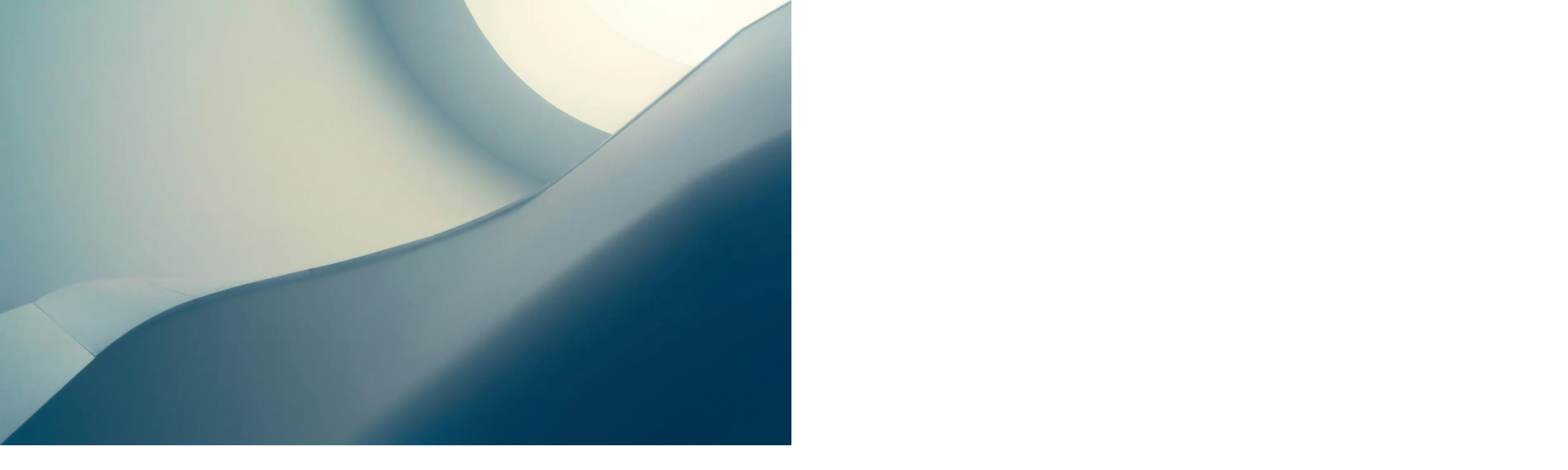

--- FILE ---
content_type: text/html; charset=utf-8
request_url: https://www.economiesuisse.ch/en/dossier-politics/bilaterals-iii-what-it-all-about
body_size: 52746
content:
<!DOCTYPE html><html lang="en" class="text-eco-gray antialiased __variable_dda2df __variable_1c2617"><head><meta charSet="utf-8"/><meta name="viewport" content="width=device-width, initial-scale=1"/><link rel="preload" as="image" imageSrcSet="/_next/image?url=https%3A%2F%2Fbackend-api.economiesuisse.ch%2Fsites%2Fdefault%2Ffiles%2Fstyles%2Ffocal_crop_large_1920x1080%2Fpublic%2F2025-07%2FPage%25206%252C%2520object%2520183.jpg%3Fh%3D3f0bebde%26itok%3DB1-A3b-5&amp;w=640&amp;q=75 640w, /_next/image?url=https%3A%2F%2Fbackend-api.economiesuisse.ch%2Fsites%2Fdefault%2Ffiles%2Fstyles%2Ffocal_crop_large_1920x1080%2Fpublic%2F2025-07%2FPage%25206%252C%2520object%2520183.jpg%3Fh%3D3f0bebde%26itok%3DB1-A3b-5&amp;w=750&amp;q=75 750w, /_next/image?url=https%3A%2F%2Fbackend-api.economiesuisse.ch%2Fsites%2Fdefault%2Ffiles%2Fstyles%2Ffocal_crop_large_1920x1080%2Fpublic%2F2025-07%2FPage%25206%252C%2520object%2520183.jpg%3Fh%3D3f0bebde%26itok%3DB1-A3b-5&amp;w=828&amp;q=75 828w, /_next/image?url=https%3A%2F%2Fbackend-api.economiesuisse.ch%2Fsites%2Fdefault%2Ffiles%2Fstyles%2Ffocal_crop_large_1920x1080%2Fpublic%2F2025-07%2FPage%25206%252C%2520object%2520183.jpg%3Fh%3D3f0bebde%26itok%3DB1-A3b-5&amp;w=1080&amp;q=75 1080w, /_next/image?url=https%3A%2F%2Fbackend-api.economiesuisse.ch%2Fsites%2Fdefault%2Ffiles%2Fstyles%2Ffocal_crop_large_1920x1080%2Fpublic%2F2025-07%2FPage%25206%252C%2520object%2520183.jpg%3Fh%3D3f0bebde%26itok%3DB1-A3b-5&amp;w=1200&amp;q=75 1200w, /_next/image?url=https%3A%2F%2Fbackend-api.economiesuisse.ch%2Fsites%2Fdefault%2Ffiles%2Fstyles%2Ffocal_crop_large_1920x1080%2Fpublic%2F2025-07%2FPage%25206%252C%2520object%2520183.jpg%3Fh%3D3f0bebde%26itok%3DB1-A3b-5&amp;w=1920&amp;q=75 1920w, /_next/image?url=https%3A%2F%2Fbackend-api.economiesuisse.ch%2Fsites%2Fdefault%2Ffiles%2Fstyles%2Ffocal_crop_large_1920x1080%2Fpublic%2F2025-07%2FPage%25206%252C%2520object%2520183.jpg%3Fh%3D3f0bebde%26itok%3DB1-A3b-5&amp;w=2048&amp;q=75 2048w, /_next/image?url=https%3A%2F%2Fbackend-api.economiesuisse.ch%2Fsites%2Fdefault%2Ffiles%2Fstyles%2Ffocal_crop_large_1920x1080%2Fpublic%2F2025-07%2FPage%25206%252C%2520object%2520183.jpg%3Fh%3D3f0bebde%26itok%3DB1-A3b-5&amp;w=3840&amp;q=75 3840w" imageSizes="100vw"/><link rel="stylesheet" href="/_next/static/css/738e75dfc4913c91.css" data-precedence="next"/><link rel="stylesheet" href="/_next/static/css/e82b87b07d7aec49.css" data-precedence="next"/><link rel="stylesheet" href="/_next/static/css/e71b674cc8f40c82.css" data-precedence="next"/><link rel="preload" as="script" fetchPriority="low" href="/_next/static/chunks/webpack-b374f7b8290d50e1.js"/><script src="/_next/static/chunks/4bd1b696-182b6b13bdad92e3.js" async=""></script><script src="/_next/static/chunks/1255-ec6bbb249c65f7db.js" async=""></script><script src="/_next/static/chunks/main-app-f3336e172256d2ab.js" async=""></script><script src="/_next/static/chunks/1ccfa270-4eca7ffa3d5e2b35.js" async=""></script><script src="/_next/static/chunks/4909-5b84ef3be4b6f0dd.js" async=""></script><script src="/_next/static/chunks/1710-59c0401852df2b0e.js" async=""></script><script src="/_next/static/chunks/4407-22434444a08ad5f3.js" async=""></script><script src="/_next/static/chunks/1369-8a5407d7037539ed.js" async=""></script><script src="/_next/static/chunks/5201-e4f78d6baac704a0.js" async=""></script><script src="/_next/static/chunks/2815-d6f0b2d6eb0dfa0c.js" async=""></script><script src="/_next/static/chunks/4181-08d5ba4e73ef3d5a.js" async=""></script><script src="/_next/static/chunks/app/%5Blang%5D/page-231d4209573fae41.js" async=""></script><script src="/_next/static/chunks/1029-b6e345a333841a3a.js" async=""></script><script src="/_next/static/chunks/5954-3aecfef3ca2b0ae3.js" async=""></script><script src="/_next/static/chunks/6221-a3f26f33884a9419.js" async=""></script><script src="/_next/static/chunks/app/%5Blang%5D/layout-d886bf60d4cd0a13.js" async=""></script><script src="/_next/static/chunks/app/%5Blang%5D/not-found-c3d206c3e0b0c44c.js" async=""></script><meta name="next-size-adjust" content=""/><title>Bilaterals III | economiesuisse | economiesuisse</title><meta name="description" content="On December 15, 2023, The Federal Council has adopted the draft mandate for the Bilaterals III. "/><link rel="manifest" href="/manifest.webmanifest"/><meta name="robots" content="index, follow"/><meta property="og:title" content="Bilaterals III | economiesuisse"/><meta property="og:description" content="On December 15, 2023, The Federal Council has adopted the draft mandate for the Bilaterals III. "/><meta property="og:site_name" content="economiesuisse"/><meta property="og:locale" content="en"/><meta property="og:image" content="https://backend-api.economiesuisse.ch/sites/default/files/styles/focal_crop_large_1920x1080/public/2025-07/Page%206%2C%20object%20183.jpg?h=3f0bebde&amp;itok=B1-A3b-5"/><meta property="og:image:width" content="1200"/><meta property="og:image:height" content="630"/><meta property="og:image:alt" content="Bilaterals III | economiesuisse"/><meta property="og:type" content="website"/><meta name="twitter:card" content="summary_large_image"/><meta name="twitter:title" content="Bilaterals III | economiesuisse"/><meta name="twitter:description" content="On December 15, 2023, The Federal Council has adopted the draft mandate for the Bilaterals III. "/><meta name="twitter:image" content="https://backend-api.economiesuisse.ch/sites/default/files/styles/focal_crop_large_1920x1080/public/2025-07/Page%206%2C%20object%20183.jpg?h=3f0bebde&amp;itok=B1-A3b-5"/><meta name="twitter:image:width" content="1200"/><meta name="twitter:image:height" content="630"/><meta name="twitter:image:alt" content="Bilaterals III | economiesuisse"/><link rel="shortcut icon" href="/metadata/favicon.ico"/><link rel="icon" href="/metadata/icon192x192.png"/><link rel="icon" href="/metadata/icon512x512.png"/><link rel="apple-touch-icon" href="/metadata/apple-icon.png"/><script src="/_next/static/chunks/polyfills-42372ed130431b0a.js" noModule=""></script></head><body class="flex min-h-screen flex-col"><div hidden=""><!--$--><!--/$--></div><noscript><iframe src="https://www.googletagmanager.com/ns.html?id=GTM-WRZ7SFD2" height="0" width="0" style="display:none;visibility:hidden"></iframe></noscript><header class="sticky top-0 z-50 w-full"><div class="hidden lg:block"><div class="bg-eco-gray/20 fixed top-0 left-0 h-screen w-screen transition-opacity duration-200 pointer-events-none opacity-0"></div><nav class="relative z-[01] hidden w-full justify-center lg:flex"><div class="h-[var(--header-height)] w-full bg-white"><div class="mx-auto w-full max-w-8xl px-3.5 md:px-6 h-auto py-2"><div class="flex items-center justify-between overflow-hidden"><a href="/en"><svg xmlns="http://www.w3.org/2000/svg" viewBox="0 0 2227.368 284.315" class="w-40"><path fill="#c8021c" d="M1290.333 85.275q-9.947-5.712-24.068-5.713-11.044 0-20.018 4.615c-5.982 3.073-11.068 7.259-15.25 12.551-1.76 2.227-3.334 4.624-4.79 7.128a45 45 0 0 0-1.17-2.548c-3.39-6.8-8.38-12.12-14.97-15.97q-9.884-5.775-23.688-5.776-10.543 0-18.828 4.08T1153.34 95.19c-1.697 2.136-3.215 4.471-4.615 6.937V82.575h-26.983v129.529h27.926V141.19q0-12.551 4.14-20.96 4.143-8.409 10.7-12.333 6.56-3.92 13.9-3.921 7.657 0 12.96 2.791 5.304 2.794 8.032 8.504 2.73 5.713 2.731 14.371v82.462h27.99V141.19c0-8.411 1.357-15.397 4.08-20.96q4.075-8.348 10.54-12.302t14.059-3.952q7.843 0 13.083 2.76 5.24 2.763 7.969 8.503 2.73 5.744 2.731 14.403v82.462h27.927V125.06q0-13.614-5.115-23.847-5.116-10.23-15.061-15.938M1070.462 87.971q-14.779-8.344-33.854-8.345-19.143.001-33.951 8.377-14.813 8.38-23.126 23.723-8.316 15.344-8.314 35.677c.002 20.333 2.76 25.445 8.283 35.676q8.283 15.345 23.157 23.689 14.871 8.345 33.951 8.346 19.075 0 33.854-8.346 14.782-8.345 23.065-23.689 8.283-15.345 8.282-35.676c0-20.331-2.76-25.457-8.282-35.709q-8.283-15.373-23.065-23.723m-1.912 83.497q-4.518 10.012-12.74 15.124-8.222 5.115-19.202 5.115-11.109.001-19.33-5.146-8.22-5.144-12.739-15.093-4.518-9.946-4.519-24.065 0-14.122 4.52-24.1 4.517-9.977 12.77-15.124 8.252-5.146 19.298-5.146 11.043 0 19.201 5.146c5.44 3.432 9.674 8.483 12.71 15.156q4.549 10.011 4.548 24.068c-.001 14.057-1.507 17.392-4.517 24.065M930.354 84.866q-10.134-5.303-24.192-5.304-11.107 0-20.27 4.238-9.163 4.235-15.657 11.609c-1.778 2.019-3.35 4.186-4.8 6.442V82.575h-26.986v129.529h27.925v-72.797q0-11.735 4.552-19.675 4.55-7.939 11.64-11.798c4.729-2.573 9.705-3.858 14.937-3.858q8.41 0 14.15 2.823 5.744 2.824 8.754 8.598 3.014 5.774 3.013 14.435v82.272h27.926v-85.975q0-15-5.428-25.48-5.43-10.478-15.564-15.783M1940.624 143.605q-9.919-4.8-25.29-7.31l-14.122-2.387q-7.97-1.316-13.051-3.386-5.086-2.073-7.688-5.43c-1.739-2.237-2.604-5.072-2.604-8.502q-.001-5.146 2.728-8.693 2.731-3.544 8.095-5.46 5.365-1.914 13.21-1.914 9.35 0 15.502 2.01 6.147 2.008 9.601 6.934 3.45 4.926 3.89 13.46h26.736q-.441-13.68-6.497-23.313t-18.356-14.842-30.939-5.21q-16.064 0-27.705 4.615-11.642 4.61-17.697 13.241-6.059 8.629-6.057 20.552-.002 11.046 4.927 18.951 4.924 7.909 14.213 12.802 9.29 4.895 22.657 7.155l14.871 2.447q9.79 1.758 15.375 4.047c3.726 1.53 6.37 3.401 7.94 5.618q2.351 3.325 2.352 8.409 0 5.522-2.886 9.257t-8.941 5.71q-6.058 1.978-15.47 1.977-10.232.001-16.599-2.323-6.37-2.32-9.76-7.466-3.386-5.148-4.266-13.681h-27.613q.94 15.06 7.909 24.945 6.964 9.882 19.485 14.716 12.52 4.832 30.341 4.833 17.322-.002 29.84-4.738 12.52-4.74 19.173-13.745 6.65-9.004 6.65-21.808 0-11.23-5.02-18.951-5.02-7.72-14.934-12.52M787.699 87.971q-14.779-8.344-33.857-8.345-19.14.001-33.949 8.377-14.812 8.38-23.125 23.723-8.318 15.344-8.317 35.677c.001 20.333 2.763 25.445 8.286 35.676q8.283 15.345 23.156 23.689 14.873 8.345 33.95 8.346c19.076 0 24.004-2.783 33.856-8.346s17.542-13.46 23.062-23.689q8.285-15.345 8.285-35.676c0-20.331-2.762-25.457-8.285-35.709-5.52-10.248-13.21-18.157-23.062-23.723m-1.915 83.497c-3.01 6.675-7.259 11.715-12.738 15.124q-8.223 5.115-19.204 5.115-11.107.001-19.327-5.146-8.224-5.144-12.739-15.093-4.518-9.946-4.519-24.065 0-14.122 4.52-24.1 4.515-9.977 12.77-15.124c5.498-3.43 11.933-5.146 19.295-5.146q11.047 0 19.204 5.146c5.44 3.432 9.674 8.483 12.71 15.156q4.549 10.011 4.548 24.068c-.001 14.057-1.507 17.392-4.52 24.065M642.241 179.845q-4.458 5.9-10.984 8.786-6.525 2.889-14.308 2.889-10.039 0-17.667-4.864-7.623-4.864-11.953-14.748t-4.33-24.569 4.298-24.568q4.298-9.882 11.925-14.716 7.625-4.834 17.79-4.833 7.532.001 13.994 2.792 6.465 2.794 10.89 8.472 4.42 5.682 6.054 14.026h28.43q-1.824-14.684-9.507-25.761-7.69-11.076-20.334-17.131-12.647-6.057-29.338-6.058-18.892 0-33.167 8.286-14.278 8.282-22.058 23.625-7.784 15.346-7.782 35.866 0 20.458 7.877 35.8 7.874 15.347 22.09 23.66 14.213 8.315 32.85 8.315c10.712 0 20.311-2.03 28.806-6.086q12.74-6.086 20.74-17.384 8.002-11.295 9.947-26.483h-28.24q-1.57 8.788-6.023 14.684M511.022 88.348q-14.091-8.785-33.356-8.786-18.824.001-33.072 8.441-14.245 8.444-22.059 23.847-7.81 15.407-7.81 35.553 0 20.583 7.968 35.927 7.971 15.341 22.34 23.564c9.583 5.48 20.604 8.22 33.073 8.22q15.501 0 27.644-5.365 12.145-5.365 20.049-15.061 7.908-9.694 11.172-22.562h-27.424q-2.008 6.466-6.243 11.077-4.239 4.614-10.45 7.124-6.215 2.51-14.308 2.51-11.234 0-19.328-4.675-8.099-4.676-12.488-14.276c-2.284-4.992-3.665-10.963-4.168-17.887h97.358q.06-2.26.095-4.425.031-2.163.032-4.048c0-13.008-2.49-24.663-7.469-34.955q-7.467-15.436-21.556-24.223m-64.169 32.853q4.394-9.633 12.207-14.402t18.292-4.77q10.983.001 18.701 5.051 7.719 5.054 11.706 13.871 2.988 6.61 3.805 14.654h-68.598c.704-5.441 1.993-10.25 3.887-14.404M2219.474 112.571q-7.467-15.436-21.556-24.223-14.089-8.785-33.354-8.786-18.827.001-33.071 8.441-14.25 8.444-22.059 23.847-7.814 15.407-7.814 35.553 0 20.583 7.969 35.927 7.971 15.341 22.34 23.564 14.373 8.22 33.073 8.22 15.502 0 27.644-5.365 12.144-5.365 20.052-15.061 7.905-9.694 11.169-22.562h-27.424q-2.008 6.466-6.243 11.077-4.236 4.614-10.45 7.124c-4.14 1.673-8.913 2.51-14.308 2.51q-11.234 0-19.328-4.675-8.098-4.676-12.489-14.276c-2.283-4.992-3.664-10.963-4.167-17.887h97.358q.06-2.26.095-4.425.031-2.163.032-4.048c0-13.008-2.49-24.663-7.469-34.955m-85.725 8.63q4.394-9.633 12.207-14.402t18.293-4.77q10.984.001 18.7 5.051c5.15 3.37 9.047 7.992 11.706 13.871q2.988 6.61 3.806 14.654h-68.598c.704-5.441 1.993-10.25 3.886-14.404M1744.379 155.372c0 7.822-1.507 14.383-4.517 19.672-3.012 5.296-6.885 9.226-11.61 11.799q-7.094 3.86-14.936 3.86-8.409 0-14.152-2.823-5.74-2.824-8.786-8.598t-3.045-14.435V82.575h-27.926v85.975q0 15 5.43 25.48 5.428 10.478 15.563 15.782 10.134 5.301 24.255 5.302 11.046 0 20.175-4.203 9.133-4.204 15.628-11.612c1.807-2.061 3.41-4.271 4.886-6.574l.038 19.379h26.923V82.575h-27.926zM1799.623 82.575h27.926V212.1h-27.926zM1336.518 82.575h27.926V212.1h-27.926zM1822.277 36.512q-3.954-2.257-8.596-2.257-4.708 0-8.662 2.32a17.7 17.7 0 0 0-6.307 6.244q-2.351 3.923-2.352 8.63t2.384 8.628a18.1 18.1 0 0 0 6.37 6.276q3.984 2.354 8.567 2.354 4.582.001 8.533-2.323a17.3 17.3 0 0 0 6.275-6.275q2.324-3.955 2.323-8.66 0-4.77-2.29-8.722a16.64 16.64 0 0 0-6.245-6.215M1622.083 143.605q-9.914-4.8-25.29-7.31l-14.12-2.387q-7.969-1.316-13.053-3.386-5.083-2.073-7.686-5.43-2.605-3.356-2.605-8.502-.001-5.146 2.728-8.693 2.733-3.544 8.096-5.46 5.367-1.914 13.21-1.914 9.351 0 15.5 2.01 6.152 2.008 9.602 6.934 3.452 4.926 3.893 13.46h26.733q-.439-13.68-6.497-23.313-6.053-9.633-18.356-14.842-12.299-5.21-30.936-5.21-16.067 0-27.708 4.615-11.643 4.61-17.697 13.241-6.055 8.629-6.055 20.552 0 11.046 4.925 18.951 4.928 7.909 14.216 12.802 9.285 4.895 22.654 7.155l14.871 2.447c6.53 1.173 11.652 2.52 15.378 4.047q5.583 2.294 7.937 5.618t2.354 8.409q0 5.522-2.889 9.257-2.885 3.734-8.94 5.71-6.058 1.978-15.47 1.977-10.23.001-16.6-2.323c-4.245-1.547-7.5-4.036-9.756-7.466q-3.39-5.148-4.27-13.681h-27.612c.63 10.039 3.263 18.356 7.908 24.945q6.966 9.882 19.486 14.716 12.52 4.832 30.34 4.833 17.324-.002 29.842-4.738 12.518-4.74 19.172-13.745 6.651-9.004 6.653-21.808 0-11.23-5.023-18.951-5.02-7.72-14.935-12.52M1359.172 36.512q-3.95-2.257-8.596-2.257-4.708 0-8.661 2.32a17.74 17.74 0 0 0-6.308 6.244q-2.351 3.923-2.352 8.63t2.384 8.628a18.1 18.1 0 0 0 6.37 6.276q3.985 2.354 8.567 2.354 4.581.001 8.535-2.323a17.34 17.34 0 0 0 6.274-6.275q2.323-3.955 2.322-8.66 0-4.77-2.29-8.722a16.63 16.63 0 0 0-6.245-6.215M1482.866 88.348q-14.09-8.785-33.354-8.786-18.828.001-33.071 8.441c-9.5 5.629-16.85 13.578-22.06 23.847q-7.813 15.407-7.813 35.553-.001 20.583 7.972 35.927 7.968 15.341 22.34 23.564 14.37 8.22 33.072 8.22 15.5 0 27.645-5.365 12.141-5.365 20.049-15.061 7.908-9.694 11.171-22.562h-27.426q-2.009 6.466-6.244 11.077-4.236 4.614-10.447 7.124-6.214 2.51-14.308 2.51-11.238 0-19.33-4.675-8.095-4.676-12.489-14.276c-2.284-4.992-3.664-10.963-4.167-17.887h97.36q.06-2.26.093-4.425.03-2.163.031-4.048c0-13.008-2.489-24.663-7.466-34.955q-7.471-15.436-21.558-24.223m-64.166 32.853q4.39-9.633 12.206-14.402 7.81-4.77 18.293-4.77 10.98.001 18.7 5.051 7.72 5.054 11.704 13.871 2.988 6.61 3.807 14.654h-68.6c.705-5.441 1.995-10.25 3.89-14.404M2067.798 143.605q-9.916-4.8-25.29-7.31l-14.118-2.387c-5.316-.877-9.665-2.006-13.055-3.386q-5.083-2.073-7.687-5.43t-2.605-8.502q.001-5.146 2.731-8.693 2.729-3.544 8.096-5.46 5.363-1.914 13.21-1.914 9.347 0 15.5 2.01 6.15 2.008 9.6 6.934 3.453 4.926 3.892 13.46h26.734q-.441-13.68-6.495-23.313c-4.04-6.422-10.156-11.37-18.356-14.842q-12.302-5.21-30.939-5.21-16.065 0-27.707 4.615-11.639 4.61-17.698 13.241-6.054 8.629-6.054 20.552-.001 11.046 4.928 18.951 4.923 7.909 14.213 12.802c6.189 3.263 13.744 5.649 22.653 7.155l14.874 2.447q9.789 1.758 15.375 4.047 5.586 2.294 7.938 5.618 2.354 3.325 2.354 8.409 0 5.522-2.886 9.257-2.89 3.734-8.944 5.71-6.055 1.978-15.47 1.977-10.23.001-16.598-2.323-6.37-2.32-9.758-7.466-3.39-5.148-4.269-13.681h-27.61q.941 15.06 7.906 24.945 6.966 9.882 19.486 14.716 12.517 4.832 30.343 4.833 17.32-.002 29.838-4.738c8.35-3.16 14.736-7.742 19.173-13.745q6.652-9.004 6.652-21.808 0-11.23-5.02-18.951c-3.349-5.146-8.325-9.32-14.937-12.52"></path><path fill="#ff9c2b" d="M232.313 44.64v199.682l128.826 13.803V26.237zM.425 77.768v141.709l51.53 5.52V70.408z"></path><path fill="#c8021c" d="M51.955 70.406v154.592l180.358 19.324V44.64z"></path><path fill="#ffba6b" d="M51.955 283.89h180.358v-39.568L51.955 224.998zM232.313.472H51.955v69.934l180.358-25.765z"></path></svg></a><div class="flex w-full items-center justify-end"><button type="button" class="inline-flex md:w-auto cursor-pointer items-center justify-center px-5 py-2.25 font-medium no-underline ease-in-out transition-all border border-transparent hover:bg-eco-gray-light mx-1 h-10 bg-transparent text-sm text-slate-700 duration-75">Latest</button><button type="button" class="inline-flex md:w-auto cursor-pointer items-center justify-center px-5 py-2.25 font-medium no-underline ease-in-out transition-all border border-transparent hover:bg-eco-gray-light mx-1 h-10 bg-transparent text-sm text-slate-700 duration-75">Topics</button><button type="button" class="inline-flex md:w-auto cursor-pointer items-center justify-center px-5 py-2.25 font-medium no-underline ease-in-out transition-all border border-transparent hover:bg-eco-gray-light mx-1 h-10 bg-transparent text-sm text-slate-700 duration-75">About us</button><button type="button" class="inline-flex md:w-auto cursor-pointer items-center justify-center px-5 py-2.25 font-medium no-underline ease-in-out transition-all border border-transparent hover:bg-eco-gray-light mx-1 h-10 bg-transparent text-sm text-slate-700 duration-75">Contact</button></div><div class="mx-8 flex h-full items-center justify-center"><div><button type="button" class="md:w-auto cursor-pointer h-fit px-5 py-2.25 font-medium no-underline ease-in-out transition-all duration-500 flex w-full items-center justify-between gap-2 text-sm sm:w-auto bg-white text-gray-700 hover:bg-gray-50 border border-gray-300" id="radix-_R_jcmivb_" aria-haspopup="menu" aria-expanded="false" data-state="closed" data-slot="dropdown-menu-trigger"><span>EN</span><svg xmlns="http://www.w3.org/2000/svg" width="24" height="24" viewBox="0 0 24 24" fill="none" stroke="currentColor" stroke-width="2" stroke-linecap="round" stroke-linejoin="round" class="lucide lucide-chevron-down size-4 shrink-0 transition-transform duration-200 rotate-0" aria-hidden="true"><path d="m6 9 6 6 6-6"></path></svg></button></div></div><button type="button" class="inline-flex md:w-auto cursor-pointer h-fit items-center justify-center text-lg font-medium no-underline ease-in-out transition-all duration-500 hover:bg-gray-50 hover:text-black p-2"><svg xmlns="http://www.w3.org/2000/svg" width="24" height="24" viewBox="0 0 24 24" fill="none" stroke="currentColor" stroke-width="2" stroke-linecap="round" stroke-linejoin="round" class="lucide lucide-search size-4" aria-hidden="true"><path d="m21 21-4.34-4.34"></path><circle cx="11" cy="11" r="8"></circle></svg></button></div></div></div><div class="absolute mx-auto mt-[56px] w-full max-w-[1440px] bg-transparent"></div></nav></div><div class="lg:hidden"><nav class="relative flex h-[60px] w-full bg-white"><div class="flex h-full w-full items-center justify-between"><a class="pl-4" href="/"><svg xmlns="http://www.w3.org/2000/svg" viewBox="0 0 2227.368 284.315" class="w-40"><path fill="#c8021c" d="M1290.333 85.275q-9.947-5.712-24.068-5.713-11.044 0-20.018 4.615c-5.982 3.073-11.068 7.259-15.25 12.551-1.76 2.227-3.334 4.624-4.79 7.128a45 45 0 0 0-1.17-2.548c-3.39-6.8-8.38-12.12-14.97-15.97q-9.884-5.775-23.688-5.776-10.543 0-18.828 4.08T1153.34 95.19c-1.697 2.136-3.215 4.471-4.615 6.937V82.575h-26.983v129.529h27.926V141.19q0-12.551 4.14-20.96 4.143-8.409 10.7-12.333 6.56-3.92 13.9-3.921 7.657 0 12.96 2.791 5.304 2.794 8.032 8.504 2.73 5.713 2.731 14.371v82.462h27.99V141.19c0-8.411 1.357-15.397 4.08-20.96q4.075-8.348 10.54-12.302t14.059-3.952q7.843 0 13.083 2.76 5.24 2.763 7.969 8.503 2.73 5.744 2.731 14.403v82.462h27.927V125.06q0-13.614-5.115-23.847-5.116-10.23-15.061-15.938M1070.462 87.971q-14.779-8.344-33.854-8.345-19.143.001-33.951 8.377-14.813 8.38-23.126 23.723-8.316 15.344-8.314 35.677c.002 20.333 2.76 25.445 8.283 35.676q8.283 15.345 23.157 23.689 14.871 8.345 33.951 8.346 19.075 0 33.854-8.346 14.782-8.345 23.065-23.689 8.283-15.345 8.282-35.676c0-20.331-2.76-25.457-8.282-35.709q-8.283-15.373-23.065-23.723m-1.912 83.497q-4.518 10.012-12.74 15.124-8.222 5.115-19.202 5.115-11.109.001-19.33-5.146-8.22-5.144-12.739-15.093-4.518-9.946-4.519-24.065 0-14.122 4.52-24.1 4.517-9.977 12.77-15.124 8.252-5.146 19.298-5.146 11.043 0 19.201 5.146c5.44 3.432 9.674 8.483 12.71 15.156q4.549 10.011 4.548 24.068c-.001 14.057-1.507 17.392-4.517 24.065M930.354 84.866q-10.134-5.303-24.192-5.304-11.107 0-20.27 4.238-9.163 4.235-15.657 11.609c-1.778 2.019-3.35 4.186-4.8 6.442V82.575h-26.986v129.529h27.925v-72.797q0-11.735 4.552-19.675 4.55-7.939 11.64-11.798c4.729-2.573 9.705-3.858 14.937-3.858q8.41 0 14.15 2.823 5.744 2.824 8.754 8.598 3.014 5.774 3.013 14.435v82.272h27.926v-85.975q0-15-5.428-25.48-5.43-10.478-15.564-15.783M1940.624 143.605q-9.919-4.8-25.29-7.31l-14.122-2.387q-7.97-1.316-13.051-3.386-5.086-2.073-7.688-5.43c-1.739-2.237-2.604-5.072-2.604-8.502q-.001-5.146 2.728-8.693 2.731-3.544 8.095-5.46 5.365-1.914 13.21-1.914 9.35 0 15.502 2.01 6.147 2.008 9.601 6.934 3.45 4.926 3.89 13.46h26.736q-.441-13.68-6.497-23.313t-18.356-14.842-30.939-5.21q-16.064 0-27.705 4.615-11.642 4.61-17.697 13.241-6.059 8.629-6.057 20.552-.002 11.046 4.927 18.951 4.924 7.909 14.213 12.802 9.29 4.895 22.657 7.155l14.871 2.447q9.79 1.758 15.375 4.047c3.726 1.53 6.37 3.401 7.94 5.618q2.351 3.325 2.352 8.409 0 5.522-2.886 9.257t-8.941 5.71q-6.058 1.978-15.47 1.977-10.232.001-16.599-2.323-6.37-2.32-9.76-7.466-3.386-5.148-4.266-13.681h-27.613q.94 15.06 7.909 24.945 6.964 9.882 19.485 14.716 12.52 4.832 30.341 4.833 17.322-.002 29.84-4.738 12.52-4.74 19.173-13.745 6.65-9.004 6.65-21.808 0-11.23-5.02-18.951-5.02-7.72-14.934-12.52M787.699 87.971q-14.779-8.344-33.857-8.345-19.14.001-33.949 8.377-14.812 8.38-23.125 23.723-8.318 15.344-8.317 35.677c.001 20.333 2.763 25.445 8.286 35.676q8.283 15.345 23.156 23.689 14.873 8.345 33.95 8.346c19.076 0 24.004-2.783 33.856-8.346s17.542-13.46 23.062-23.689q8.285-15.345 8.285-35.676c0-20.331-2.762-25.457-8.285-35.709-5.52-10.248-13.21-18.157-23.062-23.723m-1.915 83.497c-3.01 6.675-7.259 11.715-12.738 15.124q-8.223 5.115-19.204 5.115-11.107.001-19.327-5.146-8.224-5.144-12.739-15.093-4.518-9.946-4.519-24.065 0-14.122 4.52-24.1 4.515-9.977 12.77-15.124c5.498-3.43 11.933-5.146 19.295-5.146q11.047 0 19.204 5.146c5.44 3.432 9.674 8.483 12.71 15.156q4.549 10.011 4.548 24.068c-.001 14.057-1.507 17.392-4.52 24.065M642.241 179.845q-4.458 5.9-10.984 8.786-6.525 2.889-14.308 2.889-10.039 0-17.667-4.864-7.623-4.864-11.953-14.748t-4.33-24.569 4.298-24.568q4.298-9.882 11.925-14.716 7.625-4.834 17.79-4.833 7.532.001 13.994 2.792 6.465 2.794 10.89 8.472 4.42 5.682 6.054 14.026h28.43q-1.824-14.684-9.507-25.761-7.69-11.076-20.334-17.131-12.647-6.057-29.338-6.058-18.892 0-33.167 8.286-14.278 8.282-22.058 23.625-7.784 15.346-7.782 35.866 0 20.458 7.877 35.8 7.874 15.347 22.09 23.66 14.213 8.315 32.85 8.315c10.712 0 20.311-2.03 28.806-6.086q12.74-6.086 20.74-17.384 8.002-11.295 9.947-26.483h-28.24q-1.57 8.788-6.023 14.684M511.022 88.348q-14.091-8.785-33.356-8.786-18.824.001-33.072 8.441-14.245 8.444-22.059 23.847-7.81 15.407-7.81 35.553 0 20.583 7.968 35.927 7.971 15.341 22.34 23.564c9.583 5.48 20.604 8.22 33.073 8.22q15.501 0 27.644-5.365 12.145-5.365 20.049-15.061 7.908-9.694 11.172-22.562h-27.424q-2.008 6.466-6.243 11.077-4.239 4.614-10.45 7.124-6.215 2.51-14.308 2.51-11.234 0-19.328-4.675-8.099-4.676-12.488-14.276c-2.284-4.992-3.665-10.963-4.168-17.887h97.358q.06-2.26.095-4.425.031-2.163.032-4.048c0-13.008-2.49-24.663-7.469-34.955q-7.467-15.436-21.556-24.223m-64.169 32.853q4.394-9.633 12.207-14.402t18.292-4.77q10.983.001 18.701 5.051 7.719 5.054 11.706 13.871 2.988 6.61 3.805 14.654h-68.598c.704-5.441 1.993-10.25 3.887-14.404M2219.474 112.571q-7.467-15.436-21.556-24.223-14.089-8.785-33.354-8.786-18.827.001-33.071 8.441-14.25 8.444-22.059 23.847-7.814 15.407-7.814 35.553 0 20.583 7.969 35.927 7.971 15.341 22.34 23.564 14.373 8.22 33.073 8.22 15.502 0 27.644-5.365 12.144-5.365 20.052-15.061 7.905-9.694 11.169-22.562h-27.424q-2.008 6.466-6.243 11.077-4.236 4.614-10.45 7.124c-4.14 1.673-8.913 2.51-14.308 2.51q-11.234 0-19.328-4.675-8.098-4.676-12.489-14.276c-2.283-4.992-3.664-10.963-4.167-17.887h97.358q.06-2.26.095-4.425.031-2.163.032-4.048c0-13.008-2.49-24.663-7.469-34.955m-85.725 8.63q4.394-9.633 12.207-14.402t18.293-4.77q10.984.001 18.7 5.051c5.15 3.37 9.047 7.992 11.706 13.871q2.988 6.61 3.806 14.654h-68.598c.704-5.441 1.993-10.25 3.886-14.404M1744.379 155.372c0 7.822-1.507 14.383-4.517 19.672-3.012 5.296-6.885 9.226-11.61 11.799q-7.094 3.86-14.936 3.86-8.409 0-14.152-2.823-5.74-2.824-8.786-8.598t-3.045-14.435V82.575h-27.926v85.975q0 15 5.43 25.48 5.428 10.478 15.563 15.782 10.134 5.301 24.255 5.302 11.046 0 20.175-4.203 9.133-4.204 15.628-11.612c1.807-2.061 3.41-4.271 4.886-6.574l.038 19.379h26.923V82.575h-27.926zM1799.623 82.575h27.926V212.1h-27.926zM1336.518 82.575h27.926V212.1h-27.926zM1822.277 36.512q-3.954-2.257-8.596-2.257-4.708 0-8.662 2.32a17.7 17.7 0 0 0-6.307 6.244q-2.351 3.923-2.352 8.63t2.384 8.628a18.1 18.1 0 0 0 6.37 6.276q3.984 2.354 8.567 2.354 4.582.001 8.533-2.323a17.3 17.3 0 0 0 6.275-6.275q2.324-3.955 2.323-8.66 0-4.77-2.29-8.722a16.64 16.64 0 0 0-6.245-6.215M1622.083 143.605q-9.914-4.8-25.29-7.31l-14.12-2.387q-7.969-1.316-13.053-3.386-5.083-2.073-7.686-5.43-2.605-3.356-2.605-8.502-.001-5.146 2.728-8.693 2.733-3.544 8.096-5.46 5.367-1.914 13.21-1.914 9.351 0 15.5 2.01 6.152 2.008 9.602 6.934 3.452 4.926 3.893 13.46h26.733q-.439-13.68-6.497-23.313-6.053-9.633-18.356-14.842-12.299-5.21-30.936-5.21-16.067 0-27.708 4.615-11.643 4.61-17.697 13.241-6.055 8.629-6.055 20.552 0 11.046 4.925 18.951 4.928 7.909 14.216 12.802 9.285 4.895 22.654 7.155l14.871 2.447c6.53 1.173 11.652 2.52 15.378 4.047q5.583 2.294 7.937 5.618t2.354 8.409q0 5.522-2.889 9.257-2.885 3.734-8.94 5.71-6.058 1.978-15.47 1.977-10.23.001-16.6-2.323c-4.245-1.547-7.5-4.036-9.756-7.466q-3.39-5.148-4.27-13.681h-27.612c.63 10.039 3.263 18.356 7.908 24.945q6.966 9.882 19.486 14.716 12.52 4.832 30.34 4.833 17.324-.002 29.842-4.738 12.518-4.74 19.172-13.745 6.651-9.004 6.653-21.808 0-11.23-5.023-18.951-5.02-7.72-14.935-12.52M1359.172 36.512q-3.95-2.257-8.596-2.257-4.708 0-8.661 2.32a17.74 17.74 0 0 0-6.308 6.244q-2.351 3.923-2.352 8.63t2.384 8.628a18.1 18.1 0 0 0 6.37 6.276q3.985 2.354 8.567 2.354 4.581.001 8.535-2.323a17.34 17.34 0 0 0 6.274-6.275q2.323-3.955 2.322-8.66 0-4.77-2.29-8.722a16.63 16.63 0 0 0-6.245-6.215M1482.866 88.348q-14.09-8.785-33.354-8.786-18.828.001-33.071 8.441c-9.5 5.629-16.85 13.578-22.06 23.847q-7.813 15.407-7.813 35.553-.001 20.583 7.972 35.927 7.968 15.341 22.34 23.564 14.37 8.22 33.072 8.22 15.5 0 27.645-5.365 12.141-5.365 20.049-15.061 7.908-9.694 11.171-22.562h-27.426q-2.009 6.466-6.244 11.077-4.236 4.614-10.447 7.124-6.214 2.51-14.308 2.51-11.238 0-19.33-4.675-8.095-4.676-12.489-14.276c-2.284-4.992-3.664-10.963-4.167-17.887h97.36q.06-2.26.093-4.425.03-2.163.031-4.048c0-13.008-2.489-24.663-7.466-34.955q-7.471-15.436-21.558-24.223m-64.166 32.853q4.39-9.633 12.206-14.402 7.81-4.77 18.293-4.77 10.98.001 18.7 5.051 7.72 5.054 11.704 13.871 2.988 6.61 3.807 14.654h-68.6c.705-5.441 1.995-10.25 3.89-14.404M2067.798 143.605q-9.916-4.8-25.29-7.31l-14.118-2.387c-5.316-.877-9.665-2.006-13.055-3.386q-5.083-2.073-7.687-5.43t-2.605-8.502q.001-5.146 2.731-8.693 2.729-3.544 8.096-5.46 5.363-1.914 13.21-1.914 9.347 0 15.5 2.01 6.15 2.008 9.6 6.934 3.453 4.926 3.892 13.46h26.734q-.441-13.68-6.495-23.313c-4.04-6.422-10.156-11.37-18.356-14.842q-12.302-5.21-30.939-5.21-16.065 0-27.707 4.615-11.639 4.61-17.698 13.241-6.054 8.629-6.054 20.552-.001 11.046 4.928 18.951 4.923 7.909 14.213 12.802c6.189 3.263 13.744 5.649 22.653 7.155l14.874 2.447q9.789 1.758 15.375 4.047 5.586 2.294 7.938 5.618 2.354 3.325 2.354 8.409 0 5.522-2.886 9.257-2.89 3.734-8.944 5.71-6.055 1.978-15.47 1.977-10.23.001-16.598-2.323-6.37-2.32-9.758-7.466-3.39-5.148-4.269-13.681h-27.61q.941 15.06 7.906 24.945 6.966 9.882 19.486 14.716 12.517 4.832 30.343 4.833 17.32-.002 29.838-4.738c8.35-3.16 14.736-7.742 19.173-13.745q6.652-9.004 6.652-21.808 0-11.23-5.02-18.951c-3.349-5.146-8.325-9.32-14.937-12.52"></path><path fill="#ff9c2b" d="M232.313 44.64v199.682l128.826 13.803V26.237zM.425 77.768v141.709l51.53 5.52V70.408z"></path><path fill="#c8021c" d="M51.955 70.406v154.592l180.358 19.324V44.64z"></path><path fill="#ffba6b" d="M51.955 283.89h180.358v-39.568L51.955 224.998zM232.313.472H51.955v69.934l180.358-25.765z"></path></svg></a><div class="flex h-full items-center"><button type="button" class="inline-flex md:w-auto cursor-pointer h-fit items-center justify-center text-lg font-medium no-underline ease-in-out transition-all duration-500 hover:bg-gray-50 hover:text-black p-2"><svg xmlns="http://www.w3.org/2000/svg" width="24" height="24" viewBox="0 0 24 24" fill="none" stroke="currentColor" stroke-width="2" stroke-linecap="round" stroke-linejoin="round" class="lucide lucide-search size-4" aria-hidden="true"><path d="m21 21-4.34-4.34"></path><circle cx="11" cy="11" r="8"></circle></svg></button><button type="button" class="inline-flex md:w-auto cursor-pointer items-center justify-center px-5 py-2.25 text-lg font-medium no-underline ease-in-out transition-all duration-500 border-eco-primary-orange text-eco-primary-orange bg-white hover:bg-slate-50 h-full border-0"><svg xmlns="http://www.w3.org/2000/svg" width="24" height="24" viewBox="0 0 24 24" fill="none" stroke="currentColor" stroke-width="2" stroke-linecap="round" stroke-linejoin="round" class="lucide lucide-menu text-eco-gray" aria-hidden="true"><path d="M4 5h16"></path><path d="M4 12h16"></path><path d="M4 19h16"></path></svg></button></div></div><div class="absolute top-[60px] z-40 flex h-0 w-full items-center justify-center overflow-hidden bg-gray-100 py-0 transition-all"></div><div class=""><div class="absolute top-[60px] left-0 mt-[0px] h-0 max-h-screen w-full overflow-hidden bg-white px-4 py-0 transition-all"><div class="flex flex-col"><button type="button" class="inline-flex md:w-auto cursor-pointer h-fit items-center font-medium no-underline ease-in-out transition-all duration-500 border border-transparent w-full justify-start border-b-[1px] border-b-gray-200 bg-white px-4 py-6 text-lg text-gray-700 hover:bg-gray-50">Latest<!-- --> <div class="relative top-[1px] ml-4 w-4 text-gray-400"><svg xmlns="http://www.w3.org/2000/svg" width="24" height="24" viewBox="0 0 24 24" fill="none" stroke="currentColor" stroke-width="2" stroke-linecap="round" stroke-linejoin="round" class="lucide lucide-chevron-right" aria-hidden="true"><path d="m9 18 6-6-6-6"></path></svg></div></button><button type="button" class="inline-flex md:w-auto cursor-pointer h-fit items-center font-medium no-underline ease-in-out transition-all duration-500 border border-transparent w-full justify-start border-b-[1px] border-b-gray-200 bg-white px-4 py-6 text-lg text-gray-700 hover:bg-gray-50">Topics<!-- --> <div class="relative top-[1px] ml-4 w-4 text-gray-400"><svg xmlns="http://www.w3.org/2000/svg" width="24" height="24" viewBox="0 0 24 24" fill="none" stroke="currentColor" stroke-width="2" stroke-linecap="round" stroke-linejoin="round" class="lucide lucide-chevron-right" aria-hidden="true"><path d="m9 18 6-6-6-6"></path></svg></div></button><button type="button" class="inline-flex md:w-auto cursor-pointer h-fit items-center font-medium no-underline ease-in-out transition-all duration-500 border border-transparent w-full justify-start border-b-[1px] border-b-gray-200 bg-white px-4 py-6 text-lg text-gray-700 hover:bg-gray-50">About us<!-- --> <div class="relative top-[1px] ml-4 w-4 text-gray-400"><svg xmlns="http://www.w3.org/2000/svg" width="24" height="24" viewBox="0 0 24 24" fill="none" stroke="currentColor" stroke-width="2" stroke-linecap="round" stroke-linejoin="round" class="lucide lucide-chevron-right" aria-hidden="true"><path d="m9 18 6-6-6-6"></path></svg></div></button><button type="button" class="inline-flex md:w-auto cursor-pointer h-fit items-center font-medium no-underline ease-in-out transition-all duration-500 border border-transparent w-full justify-start border-b-[1px] border-b-gray-200 bg-white px-4 py-6 text-lg text-gray-700 hover:bg-gray-50">Contact<!-- --> <div class="relative top-[1px] ml-4 w-4 text-gray-400"><svg xmlns="http://www.w3.org/2000/svg" width="24" height="24" viewBox="0 0 24 24" fill="none" stroke="currentColor" stroke-width="2" stroke-linecap="round" stroke-linejoin="round" class="lucide lucide-chevron-right" aria-hidden="true"><path d="m9 18 6-6-6-6"></path></svg></div></button><div class="absolute top-0 right-0 left-0 h-full max-h-[calc(100%-155px)] w-full translate-x-full overflow-y-scroll bg-white px-4 transition-all"><div class="w-full border-b-[1px] border-b-gray-200 py-6"><div class=""><div class="flex"><button type="button" class="inline-flex md:w-auto cursor-pointer h-fit items-center px-5 text-lg font-medium no-underline ease-in-out transition-all duration-500 border border-transparent justify-start bg-white py-6 text-gray-700 hover:bg-gray-50"><svg xmlns="http://www.w3.org/2000/svg" width="24" height="24" viewBox="0 0 24 24" fill="none" stroke="currentColor" stroke-width="2" stroke-linecap="round" stroke-linejoin="round" class="lucide lucide-chevron-left" aria-hidden="true"><path d="m15 18-6-6 6-6"></path></svg></button><p class="w-full bg-white px-4 py-6 text-xl text-gray-700"></p></div><div class="w-full space-y-6"><p class="w-full bg-white"></p><a class="bg-eco-primary-orange flex w-full items-center justify-center px-6 py-3 text-sm tracking-wide text-white" href=""><div class="mr-4 w-4 text-white"><svg xmlns="http://www.w3.org/2000/svg" width="24" height="24" viewBox="0 0 24 24" fill="none" stroke="currentColor" stroke-width="2" stroke-linecap="round" stroke-linejoin="round" class="lucide lucide-arrow-right w-full" aria-hidden="true"><path d="M5 12h14"></path><path d="m12 5 7 7-7 7"></path></svg></div></a></div></div></div><div class="flex flex-col"></div></div><div style="bottom:env(safe-area-inset-bottom, 0px)" class="fixed right-0 left-0 h-0 w-full space-y-6 border-t-[1px] border-t-gray-200 bg-white px-4 py-0"><div><button type="button" class="md:w-auto cursor-pointer h-fit px-5 py-2.25 font-medium no-underline ease-in-out transition-all duration-500 flex w-full items-center justify-between gap-2 text-sm sm:w-auto bg-white text-gray-700 hover:bg-gray-50 border border-gray-300" id="radix-_R_9v6ivb_" aria-haspopup="menu" aria-expanded="false" data-state="closed" data-slot="dropdown-menu-trigger"><span>EN</span><svg xmlns="http://www.w3.org/2000/svg" width="24" height="24" viewBox="0 0 24 24" fill="none" stroke="currentColor" stroke-width="2" stroke-linecap="round" stroke-linejoin="round" class="lucide lucide-chevron-down size-4 shrink-0 transition-transform duration-200 rotate-0" aria-hidden="true"><path d="m6 9 6 6 6-6"></path></svg></button></div><div><div class="flex gap-4 border-t-0 pt-4 text-slate-700"><a href="https://www.instagram.com/economiesuisse.ch" target="_blank" rel="noopener noreferrer" aria-label="Instagram" class="box-content flex h-6 w-6 items-center justify-center self-center bg-slate-50 p-2 text-slate-700 hover:bg-slate-100"><div class="flex h-4 w-4 items-center justify-center" style="min-width:16px;min-height:16px"><svg xmlns="http://www.w3.org/2000/svg" fill="none" viewBox="0 0 25 24" style="width:16px;height:16px" width="16" height="16"><path fill="currentColor" d="M12.804 6.61a5.377 5.377 0 0 0-5.386 5.386 5.377 5.377 0 0 0 5.386 5.386 5.377 5.377 0 0 0 5.386-5.386 5.377 5.377 0 0 0-5.386-5.386m0 8.887a3.51 3.51 0 0 1-3.501-3.501 3.505 3.505 0 0 1 3.501-3.502 3.505 3.505 0 0 1 3.502 3.502 3.51 3.51 0 0 1-3.502 3.501m6.863-9.108c0 .699-.563 1.257-1.257 1.257a1.256 1.256 0 1 1 1.256-1.256m3.567 1.275c-.08-1.682-.464-3.173-1.697-4.401-1.228-1.228-2.719-1.613-4.401-1.697-1.735-.098-6.933-.098-8.668 0-1.678.08-3.168.464-4.401 1.692S2.454 5.977 2.37 7.66c-.099 1.734-.099 6.933 0 8.667.08 1.683.464 3.173 1.697 4.401 1.233 1.229 2.718 1.613 4.401 1.697 1.735.099 6.933.099 8.668 0 1.682-.08 3.173-.464 4.401-1.697 1.228-1.228 1.613-2.718 1.697-4.401.098-1.734.098-6.928 0-8.663m-2.24 10.524a3.55 3.55 0 0 1-1.998 1.997c-1.382.548-4.664.422-6.192.422s-4.814.122-6.192-.422a3.55 3.55 0 0 1-1.997-1.997c-.548-1.383-.422-4.664-.422-6.192s-.122-4.814.422-6.192a3.55 3.55 0 0 1 1.997-1.997c1.383-.549 4.664-.422 6.192-.422s4.814-.122 6.192.422a3.55 3.55 0 0 1 1.997 1.997c.549 1.382.422 4.664.422 6.192s.127 4.814-.422 6.192"></path></svg></div></a><a href="https://x.com/economiesuisse" target="_blank" rel="noopener noreferrer" aria-label="X" class="box-content flex h-6 w-6 items-center justify-center self-center bg-slate-50 p-2 text-slate-700 hover:bg-slate-100"><div class="flex h-4 w-4 items-center justify-center" style="min-width:16px;min-height:16px"><svg xmlns="http://www.w3.org/2000/svg" viewBox="0 0 24 24" style="width:16px;height:16px" width="16" height="16"><path fill="currentColor" d="M18.901 1.153h3.68l-8.04 9.19L24 22.846h-7.406l-5.8-7.584-6.638 7.584H.474l8.6-9.83L0 1.154h7.594l5.243 6.932ZM17.61 20.644h2.039L6.486 3.24H4.298Z"></path></svg></div></a><a href="https://www.tiktok.com/@economiesuisse" target="_blank" rel="noopener noreferrer" aria-label="TikTok" class="box-content flex h-6 w-6 items-center justify-center self-center bg-slate-50 p-2 text-slate-700 hover:bg-slate-100"><div class="flex h-4 w-4 items-center justify-center" style="min-width:16px;min-height:16px"><svg xmlns="http://www.w3.org/2000/svg" fill="none" viewBox="0 0 23 24" style="width:16px;height:16px" width="16" height="16"><g clip-path="url(#tiktok_svg__a)"><path fill="currentColor" d="M16.018 0h-3.795v15.867c0 1.89-1.46 3.444-3.276 3.444s-3.276-1.553-3.276-3.444c0-1.857 1.427-3.376 3.179-3.443V8.44c-3.86.067-6.974 3.342-6.974 7.427 0 4.119 3.18 7.427 7.104 7.427s7.103-3.342 7.103-7.427V7.731a8.6 8.6 0 0 0 5.027 1.755V5.503C18.256 5.402 16.018 2.97 16.018 0"></path></g><defs><clipPath id="tiktok_svg__a"><path d="M0 0h22.518v23.294H0z"></path></clipPath></defs></svg></div></a><a href="https://www.linkedin.com/company/economiesuisse" target="_blank" rel="noopener noreferrer" aria-label="Linkedin" class="box-content flex h-6 w-6 items-center justify-center self-center bg-slate-50 p-2 text-slate-700 hover:bg-slate-100"><div class="flex h-4 w-4 items-center justify-center" style="min-width:16px;min-height:16px"><svg xmlns="http://www.w3.org/2000/svg" xml:space="preserve" viewBox="0 0 256 256" style="width:16px;height:16px" width="16" height="16"><g style="stroke:none;stroke-width:0;stroke-dasharray:none;stroke-linecap:butt;stroke-linejoin:miter;stroke-miterlimit:10;fill:inherit;fill-rule:nonzero;opacity:1"><path d="M1.48 29.91h18.657v60.01H1.48zM10.809.08c5.963 0 10.809 4.846 10.809 10.819 0 5.967-4.846 10.813-10.809 10.813C4.832 21.712 0 16.866 0 10.899 0 4.926 4.832.08 10.809.08M31.835 29.91h17.89v8.206h.255c2.49-4.72 8.576-9.692 17.647-9.692C86.514 28.424 90 40.849 90 57.007V89.92H71.357V60.737c0-6.961-.121-15.912-9.692-15.912-9.706 0-11.187 7.587-11.187 15.412V89.92H31.835z" style="stroke:none;stroke-width:1;stroke-dasharray:none;stroke-linecap:butt;stroke-linejoin:miter;stroke-miterlimit:10;fill:currentColor;fill-rule:nonzero;opacity:1" transform="translate(1.407 1.407)scale(2.81)"></path></g></svg></div></a><a href="https://www.facebook.com/economiesuisse" target="_blank" rel="noopener noreferrer" aria-label="Facebook" class="box-content flex h-6 w-6 items-center justify-center self-center bg-slate-50 p-2 text-slate-700 hover:bg-slate-100"><div class="flex h-4 w-4 items-center justify-center" style="min-width:16px;min-height:16px"><svg xmlns="http://www.w3.org/2000/svg" viewBox="0 0 24 24" style="width:16px;height:16px" width="16" height="16"><path fill="currentColor" d="M9.101 23.691v-7.98H6.627v-3.667h2.474v-1.58c0-4.085 1.848-5.978 5.858-5.978.401 0 .955.042 1.468.103a9 9 0 0 1 1.141.195v3.325a9 9 0 0 0-.653-.036 27 27 0 0 0-.733-.009c-.707 0-1.259.096-1.675.309a1.7 1.7 0 0 0-.679.622c-.258.42-.374.995-.374 1.752v1.297h3.919l-.386 2.103-.287 1.564h-3.246v8.245C19.396 23.238 24 18.179 24 12.044c0-6.627-5.373-12-12-12s-12 5.373-12 12c0 5.628 3.874 10.35 9.101 11.647"></path></svg></div></a><a href="https://www.youtube.com/@economiesuisse/videos" target="_blank" rel="noopener noreferrer" aria-label="Youtube" class="box-content flex h-6 w-6 items-center justify-center self-center bg-slate-50 p-2 text-slate-700 hover:bg-slate-100"><div class="flex h-4 w-4 items-center justify-center" style="min-width:16px;min-height:16px"><svg xmlns="http://www.w3.org/2000/svg" fill="none" viewBox="0 0 24 24" style="width:16px;height:16px" width="16" height="16"><path fill="currentColor" d="M23.503 6.503a2.86 2.86 0 0 0-2.012-2.024C19.717 4 12.601 4 12.601 4s-7.116 0-8.89.479a2.86 2.86 0 0 0-2.013 2.024c-.475 1.787-.475 5.513-.475 5.513s0 3.727.475 5.513A2.82 2.82 0 0 0 3.71 19.52C5.485 20 12.6 20 12.6 20s7.117 0 8.891-.479a2.82 2.82 0 0 0 2.012-1.992c.476-1.786.476-5.513.476-5.513s0-3.726-.476-5.513M10.273 15.4V8.633l5.948 3.383z"></path></svg></div></a></div></div></div></div></div></div></nav></div></header><div class="flex-[1_0_auto]"><main><div id="node-8685" node-type="node--landingpage" data-nodehive-type="node" data-nodehive-id="8685" data-nodehive-uuid="f80e8f57-43d7-46fd-9952-2517375840a2" class="relative"><section class="w-full pt-8 md:pt-20 pb-6 md:pb-20 relative flex h-[75vh] items-center justify-center overflow-hidden [clip-path:inset(0_0_0_0)]"><div class="bg-transparent"><div class="w-full max-w-full h-auto"><div class="pointer-events-none fixed inset-0 h-screen w-screen overflow-hidden"><img alt="" decoding="async" data-nimg="fill" class="object-cover" style="position:absolute;height:100%;width:100%;left:0;top:0;right:0;bottom:0;color:transparent;transform:translateY(-0px)" sizes="100vw" srcSet="/_next/image?url=https%3A%2F%2Fbackend-api.economiesuisse.ch%2Fsites%2Fdefault%2Ffiles%2Fstyles%2Ffocal_crop_large_1920x1080%2Fpublic%2F2025-07%2FPage%25206%252C%2520object%2520183.jpg%3Fh%3D3f0bebde%26itok%3DB1-A3b-5&amp;w=640&amp;q=75 640w, /_next/image?url=https%3A%2F%2Fbackend-api.economiesuisse.ch%2Fsites%2Fdefault%2Ffiles%2Fstyles%2Ffocal_crop_large_1920x1080%2Fpublic%2F2025-07%2FPage%25206%252C%2520object%2520183.jpg%3Fh%3D3f0bebde%26itok%3DB1-A3b-5&amp;w=750&amp;q=75 750w, /_next/image?url=https%3A%2F%2Fbackend-api.economiesuisse.ch%2Fsites%2Fdefault%2Ffiles%2Fstyles%2Ffocal_crop_large_1920x1080%2Fpublic%2F2025-07%2FPage%25206%252C%2520object%2520183.jpg%3Fh%3D3f0bebde%26itok%3DB1-A3b-5&amp;w=828&amp;q=75 828w, /_next/image?url=https%3A%2F%2Fbackend-api.economiesuisse.ch%2Fsites%2Fdefault%2Ffiles%2Fstyles%2Ffocal_crop_large_1920x1080%2Fpublic%2F2025-07%2FPage%25206%252C%2520object%2520183.jpg%3Fh%3D3f0bebde%26itok%3DB1-A3b-5&amp;w=1080&amp;q=75 1080w, /_next/image?url=https%3A%2F%2Fbackend-api.economiesuisse.ch%2Fsites%2Fdefault%2Ffiles%2Fstyles%2Ffocal_crop_large_1920x1080%2Fpublic%2F2025-07%2FPage%25206%252C%2520object%2520183.jpg%3Fh%3D3f0bebde%26itok%3DB1-A3b-5&amp;w=1200&amp;q=75 1200w, /_next/image?url=https%3A%2F%2Fbackend-api.economiesuisse.ch%2Fsites%2Fdefault%2Ffiles%2Fstyles%2Ffocal_crop_large_1920x1080%2Fpublic%2F2025-07%2FPage%25206%252C%2520object%2520183.jpg%3Fh%3D3f0bebde%26itok%3DB1-A3b-5&amp;w=1920&amp;q=75 1920w, /_next/image?url=https%3A%2F%2Fbackend-api.economiesuisse.ch%2Fsites%2Fdefault%2Ffiles%2Fstyles%2Ffocal_crop_large_1920x1080%2Fpublic%2F2025-07%2FPage%25206%252C%2520object%2520183.jpg%3Fh%3D3f0bebde%26itok%3DB1-A3b-5&amp;w=2048&amp;q=75 2048w, /_next/image?url=https%3A%2F%2Fbackend-api.economiesuisse.ch%2Fsites%2Fdefault%2Ffiles%2Fstyles%2Ffocal_crop_large_1920x1080%2Fpublic%2F2025-07%2FPage%25206%252C%2520object%2520183.jpg%3Fh%3D3f0bebde%26itok%3DB1-A3b-5&amp;w=3840&amp;q=75 3840w" src="/_next/image?url=https%3A%2F%2Fbackend-api.economiesuisse.ch%2Fsites%2Fdefault%2Ffiles%2Fstyles%2Ffocal_crop_large_1920x1080%2Fpublic%2F2025-07%2FPage%25206%252C%2520object%2520183.jpg%3Fh%3D3f0bebde%26itok%3DB1-A3b-5&amp;w=3840&amp;q=75"/><div class="absolute inset-0 z-10 bg-gradient-to-b from-transparent to-black/55"></div></div><div class="absolute inset-0 flex h-[75vh] justify-center pt-16"><div class="pointer-events-none flex h-full flex-col items-end justify-end gap-8"><section class="relative w-full pt-8 md:pt-20 pb-6 md:pb-20"><div class="bg-transparent"><div class="mx-auto w-full max-w-4xl px-3.5 md:px-6 h-auto"><div class="flex flex-col space-y-6 md:space-y-10 relative z-10"><div class="flex flex-row space-x-1 md:space-x-2 justify-center"><div><a class="text-base underline-offset-4 hover:underline sm:text-lg text-center text-eco-primary-blue !text-base font-light" href="/en/topic/european-policy-open-markets"><span>European Policy &amp; Open Markets</span></a></div></div><div class="flex flex-col space-y-2 md:space-y-4"><h1 class="hyphens-auto text-5xl md:text-6xl font-light tracking-[-.66px] md:leading-[4.625rem] [&amp;_strong]:animate-strong-weight [&amp;_strong]:font-light [&amp;_strong]:[animation-delay:200ms] text-center text-eco-primary-blue"><p>Bilaterals III: <em><strong>What is it all about?</strong></em></p></h1></div><p class="hyphens-auto md:text-xl text-center text-eco-primary-blue text-base">15.12.2023</p></div></div></div></section></div></div></div></div></section><section class="relative w-full pt-8 md:pt-20 pb-0"><div class="bg-transparent"><div class="mx-auto w-full max-w-4xl px-3.5 md:px-6 h-auto"><div class="flex flex-col space-y-2 md:space-y-4 bg-eco-gray-light p-4 lg:p-6"><h3 class="hyphens-auto text-2xl md:text-3xl font-light leading-[2.25rem] md:leading-[2.5rem] text-eco-text">At a glance</h3><div class="hyphens-auto text-base md:text-2xl leading-relaxed font-light"><div class="leading-[inherit]"><p class="hyphens-auto text-base md:text-xl leading-relaxed not-first:mt-6">On December 15, 2023, The Federal Council has adopted the draft mandate for the Bilaterals III. The latter includes, among other things, the update of the five existing and the conclusion of two new single market agreements (in the areas of electricity and food safety), as well as cooperation in research, education and health. economiesuisse supports the start of negotiations with the EU, as the main objectives of the Swiss economy can undoubtedly be achieved with the Bilaterals III.</p></div></div></div></div></div></section><section class="relative w-full pt-8 md:pt-20 pb-6 md:pb-20"><div class="bg-transparent"><div class="mx-auto w-full max-w-4xl px-3.5 md:px-6 h-auto"><div class="flex flex-col gap-4 lg:flex-row lg:gap-12"><div class="flex-1"><div class="flex flex-col space-y-6 md:space-y-10"><section class="relative w-full pt-0 pb-0"><div class="bg-transparent"><div class="w-full max-w-full h-auto"><div class="flex flex-col space-y-4 md:space-y-6 h-fit"><h3 class="hyphens-auto text-xl md:text-2xl font-light md:leading-[2rem]">Share</h3><div class="flex flex-row space-x-6 md:space-x-10 w-full flex-wrap"><div class="flex flex-row space-x-2 md:space-x-4"><a class="bg-eco-gray-light box-content flex h-6 w-6 items-center justify-center self-center p-2 text-gray-700 hover:bg-gray-100" href="https://www.facebook.com/sharer/sharer.php?u=" aria-label="Facebook" target="_blank"><div class="flex h-4 w-4 items-center justify-center overflow-visible" style="min-width:16px;min-height:16px"><svg xmlns="http://www.w3.org/2000/svg" viewBox="0 0 24 24" style="width:16px;height:16px"><path fill="currentColor" d="M9.101 23.691v-7.98H6.627v-3.667h2.474v-1.58c0-4.085 1.848-5.978 5.858-5.978.401 0 .955.042 1.468.103a9 9 0 0 1 1.141.195v3.325a9 9 0 0 0-.653-.036 27 27 0 0 0-.733-.009c-.707 0-1.259.096-1.675.309a1.7 1.7 0 0 0-.679.622c-.258.42-.374.995-.374 1.752v1.297h3.919l-.386 2.103-.287 1.564h-3.246v8.245C19.396 23.238 24 18.179 24 12.044c0-6.627-5.373-12-12-12s-12 5.373-12 12c0 5.628 3.874 10.35 9.101 11.647"></path></svg></div></a><a class="bg-eco-gray-light box-content flex h-6 w-6 items-center justify-center self-center p-2 text-gray-700 hover:bg-gray-100" href="https://twitter.com/intent/tweet?url=" aria-label="X" target="_blank"><div class="flex h-4 w-4 items-center justify-center overflow-visible" style="min-width:16px;min-height:16px"><svg xmlns="http://www.w3.org/2000/svg" viewBox="0 0 24 24" style="width:16px;height:16px"><path fill="currentColor" d="M18.901 1.153h3.68l-8.04 9.19L24 22.846h-7.406l-5.8-7.584-6.638 7.584H.474l8.6-9.83L0 1.154h7.594l5.243 6.932ZM17.61 20.644h2.039L6.486 3.24H4.298Z"></path></svg></div></a><a class="bg-eco-gray-light box-content flex h-6 w-6 items-center justify-center self-center p-2 text-gray-700 hover:bg-gray-100" href="https://www.linkedin.com/sharing/share-offsite/?url=" aria-label="Linkedin" target="_blank"><div class="flex h-4 w-4 items-center justify-center overflow-visible" style="min-width:16px;min-height:16px"><svg xmlns="http://www.w3.org/2000/svg" xml:space="preserve" viewBox="0 0 256 256" style="width:16px;height:16px"><g style="stroke:none;stroke-width:0;stroke-dasharray:none;stroke-linecap:butt;stroke-linejoin:miter;stroke-miterlimit:10;fill:inherit;fill-rule:nonzero;opacity:1"><path d="M1.48 29.91h18.657v60.01H1.48zM10.809.08c5.963 0 10.809 4.846 10.809 10.819 0 5.967-4.846 10.813-10.809 10.813C4.832 21.712 0 16.866 0 10.899 0 4.926 4.832.08 10.809.08M31.835 29.91h17.89v8.206h.255c2.49-4.72 8.576-9.692 17.647-9.692C86.514 28.424 90 40.849 90 57.007V89.92H71.357V60.737c0-6.961-.121-15.912-9.692-15.912-9.706 0-11.187 7.587-11.187 15.412V89.92H31.835z" style="stroke:none;stroke-width:1;stroke-dasharray:none;stroke-linecap:butt;stroke-linejoin:miter;stroke-miterlimit:10;fill:currentColor;fill-rule:nonzero;opacity:1" transform="translate(1.407 1.407)scale(2.81)"></path></g></svg></div></a></div></div></div></div></div></section><a class="inline-flex items-center justify-between gap-6 transition-colors focus-visible:outline-none focus-visible:ring-2 focus-visible:ring-offset-2 ring-blue-500 disabled:pointer-events-none disabled:opacity-50 text-white md:px-[1.575rem] px-[1.125rem] py-3 md:py-4 text-sm md:text-base leading-1 bg-eco-primary-orange hover:bg-eco-primary-orange/80 group/link" download="" href="https://backend-api.economiesuisse.ch/sites/default/files/2025-09/pBilaterals-III-emstrongWhat-is-it-all-aboutstrongemp-en_4.pdf">Download as PDF<svg xmlns="http://www.w3.org/2000/svg" width="24" height="24" viewBox="0 0 24 24" fill="none" stroke="currentColor" stroke-width="2" stroke-linecap="round" stroke-linejoin="round" class="lucide lucide-chevron-right relative size-4.5 transition-all group-hover/link:translate-x-1.5" aria-hidden="true"><path d="m9 18 6-6-6-6"></path></svg></a></div></div></div></div></div></section><div><div class="fixed top-1/2 right-0 z-40 flex max-w-screen -translate-y-1/2" style="transform:translateX(100%)"><button aria-label="Open menu" class="relative flex h-12 w-10 shrink-0 cursor-pointer items-center justify-center bg-white p-2 transition-colors hover:bg-white md:h-16 md:w-12 md:p-3" type="button"><svg xmlns="http://www.w3.org/2000/svg" width="24" height="24" viewBox="0 0 24 24" fill="none" stroke="currentColor" stroke-width="2" stroke-linecap="round" stroke-linejoin="round" class="lucide lucide-chevron-right absolute h-4 w-4 opacity-0 transition duration-200 ease-out md:h-6 md:w-6" aria-hidden="true"><path d="m9 18 6-6-6-6"></path></svg><svg xmlns="http://www.w3.org/2000/svg" width="24" height="24" viewBox="0 0 24 24" fill="none" stroke="currentColor" stroke-width="2" stroke-linecap="round" stroke-linejoin="round" class="lucide lucide-table-of-contents absolute h-4 w-4 transition duration-200 ease-out md:h-6 md:w-6 opacity-100" aria-hidden="true"><path d="M16 5H3"></path><path d="M16 12H3"></path><path d="M16 19H3"></path><path d="M21 5h.01"></path><path d="M21 12h.01"></path><path d="M21 19h.01"></path></svg></button><aside class="flex flex-col bg-white py-8 pr-8 pl-8 shadow-lg lg:flex"><nav><ul class="flex flex-col gap-4"><li class="border-b-eco-gray flex gap-2 border-b pb-2"><span class="text-sm font-black italic md:text-base">1.<!-- --> </span><div class="relative flex"><a class="absolute z-10 text-sm font-light [transition:_font-weight_0.2s_ease-out] hover:font-normal md:text-base" href="#einleitung">Introduction</a><div class="text-sm font-normal opacity-0 md:text-base">Introduction</div></div></li><li class="border-b-eco-gray flex gap-2 border-b pb-2"><span class="text-sm font-black italic md:text-base">2.<!-- --> </span><div class="relative flex"><a class="absolute z-10 text-sm font-light [transition:_font-weight_0.2s_ease-out] hover:font-normal md:text-base" href="#kapitel-1">The course has been set for the start of the negotiations</a><div class="text-sm font-normal opacity-0 md:text-base">The course has been set for the start of the negotiations</div></div></li><li class="border-b-eco-gray flex gap-2 border-b pb-2"><span class="text-sm font-black italic md:text-base">3.<!-- --> </span><div class="relative flex"><a class="absolute z-10 text-sm font-light [transition:_font-weight_0.2s_ease-out] hover:font-normal md:text-base" href="#kapitel-2">Package Bilaterals III – Was is included and how is the content to be assessed?</a><div class="text-sm font-normal opacity-0 md:text-base">Package Bilaterals III – Was is included and how is the content to be assessed?</div></div></li><li class="border-b-eco-gray flex gap-2 border-b pb-2"><span class="text-sm font-black italic md:text-base">4.<!-- --> </span><div class="relative flex"><a class="absolute z-10 text-sm font-light [transition:_font-weight_0.2s_ease-out] hover:font-normal md:text-base" href="#kapitel-3">Priorities for the upcoming negotiations</a><div class="text-sm font-normal opacity-0 md:text-base">Priorities for the upcoming negotiations</div></div></li><li class="border-b-eco-gray flex gap-2 border-b pb-2"><span class="text-sm font-black italic md:text-base">5.<!-- --> </span><div class="relative flex"><a class="absolute z-10 text-sm font-light [transition:_font-weight_0.2s_ease-out] hover:font-normal md:text-base" href="#kapitel-4">Switzerland must seize its opportunity and negotiate swiftly</a><div class="text-sm font-normal opacity-0 md:text-base">Switzerland must seize its opportunity and negotiate swiftly</div></div></li></ul></nav></aside></div><section class="relative w-full pt-0 pb-0"><div class="bg-white"><div class="mx-auto w-full max-w-4xl px-3.5 md:px-6 h-auto"><div><div><div class="relative aspect-video w-full"><div class="relative aspect-video w-full"><iframe src="https://www.youtube-nocookie.com/embed/hI6YiHEIWmE" title="Embedded Video" class="h-full w-full" allow="accelerometer; autoplay; clipboard-write; encrypted-media; gyroscope; picture-in-picture" allowFullScreen=""></iframe></div></div></div><div class="py-6 md:py-10"></div></div></div></div></section><section class="relative w-full pt-0 pb-0"><div class="bg-white"><div class="mx-auto w-full max-w-4xl px-3.5 md:px-6 h-auto"><div><div class="" style="opacity:0;transform:translateY(50px)"><div><div><h2 class="hyphens-auto text-2xl md:text-3xl font-light leading-[2.25rem] md:leading-[2.5rem] text-eco-primary-blue text-left"><p><strong>Positions of economiesuisse</strong></p></h2></div><div class="py-2 md:py-4"></div><div class="text-eco-gray leading-[inherit]"><p class="hyphens-auto text-base md:text-xl leading-relaxed not-first:mt-6">On December 15, the Federal Council adopted the draft of the negotiation mandate for the Bilaterals III. The negotiation package of the Bilaterals III includes, among other things, the update of the five existing singlemarket agreements (Agreement on the Free Movement of Persons (AFMP), Agreement on dismantling technical barriers to trade (MRA), overland transport, air transport and farming). In addition, two new internal market agreements for electricity and food safetyare to be concluded. In the areas of research, education and health, the package envisages cooperation with the European Union (EU). The financial dialogue is also to be resumed with immediate effect.</p><p class="hyphens-auto text-base md:text-xl leading-relaxed not-first:mt-6">economiesuisse welcomes the start of the negotiations with the EU. The institutional rules for the internal market agreements should be found/defined in the process. The package approach with vertical, sectoral solutions is supported. There is no doubt that the main goals of the Swiss economy with the Bilaterals III can be achieved. These include, in particular, securing Switzerland’s long-term participation in the EU single market, strengthening security of supply through the conclusion of an electricity agreement, as well as the participation in the European research program “Horizon Europe”. Without a regulated relationship with its most important trade partner, however, there is a risk of further erosion of the bilateral path to the detriment of Swiss companies and with serious consequences for Switzerland as a business location.</p></div></div></div><div class="py-4 md:py-6"></div></div></div></div></section><section class="relative w-full pt-0 pb-0"><div class="bg-eco-primary-red"><div class="mx-auto w-full max-w-4xl px-3.5 md:px-6 h-auto"><div><div class="py-4 md:py-6"></div><div class="" style="opacity:0;transform:translateY(50px)"><div><div><h3 class="hyphens-auto text-2xl md:text-3xl font-light leading-[2.25rem] md:leading-[2.5rem] text-white text-left"><p>Positions of economiesuisse</p></h3></div><div class="text-white leading-[inherit]"><p class="hyphens-auto text-base md:text-xl leading-relaxed not-first:mt-6">In economiesuisse’s view, the following aspects are crucial for the negotiations of the Bilaterals III:</p><ul class="text-base md:text-xl list-outside list-[&quot;—&quot;] pl-5 leading-relaxed [&amp;&gt;li]:pl-4 not-first:mt-6"><li class="mb-2">Securing Switzerland’s long-term participation of in the EU single market with the help of the Bilaterals III.</li><li class="mb-2">Ending the ongoing erosion of the bilateral path at the start of the negotiations.</li><li class="mb-2">Re-establishing legal certainty for participation in the internal market and more concrete protection of Swiss interests with exemption clauses.</li><li class="mb-2">The conclusion of new internal market agreements in the areas of electricity and food safety.</li><li class="mb-2">Participation in the EU programs for research and innovation, as well as the conclusion of the health cooperation agreement.</li></ul></div><div class="py-2 md:py-4"></div></div></div><div class="py-4 md:py-6"></div></div></div></div></section><section class="relative w-full pt-0 pb-0"><div class="bg-white"><div class="w-full max-w-full h-auto"><div><div id="kapitel-1" class="grid grid-cols-1"><div class="relative col-span-full row-start-1 h-[614px]"><img alt="Placeholder Image" loading="lazy" decoding="async" data-nimg="fill" class="h-full w-full object-cover" style="position:absolute;height:100%;width:100%;left:0;top:0;right:0;bottom:0;color:transparent" sizes="100vw" srcSet="/_next/image?url=%2Fimages%2Fplaceholder.jpg&amp;w=640&amp;q=75 640w, /_next/image?url=%2Fimages%2Fplaceholder.jpg&amp;w=750&amp;q=75 750w, /_next/image?url=%2Fimages%2Fplaceholder.jpg&amp;w=828&amp;q=75 828w, /_next/image?url=%2Fimages%2Fplaceholder.jpg&amp;w=1080&amp;q=75 1080w, /_next/image?url=%2Fimages%2Fplaceholder.jpg&amp;w=1200&amp;q=75 1200w, /_next/image?url=%2Fimages%2Fplaceholder.jpg&amp;w=1920&amp;q=75 1920w, /_next/image?url=%2Fimages%2Fplaceholder.jpg&amp;w=2048&amp;q=75 2048w, /_next/image?url=%2Fimages%2Fplaceholder.jpg&amp;w=3840&amp;q=75 3840w" src="/_next/image?url=%2Fimages%2Fplaceholder.jpg&amp;w=3840&amp;q=75"/></div><div class="z-10 col-span-full row-start-1"><div class="flex h-full w-full items-center justify-center text-center"><div class="max-w-4xl min-w-2xs px-6"><div><div><h2 class="hyphens-auto text-5xl md:text-6xl font-light tracking-[-.66px] md:leading-[4.625rem] text-white text-center"><p>The course has been set for the start of the negotiations</p></h2></div></div></div></div></div></div></div></div></div></section><section class="relative w-full pt-0 pb-0"><div class="bg-white"><div class="mx-auto w-full max-w-4xl px-3.5 md:px-6 h-auto"><div><div class="" style="opacity:0;transform:translateY(50px)"><div><div class="py-4 md:py-6"></div><div class="text-eco-gray leading-[inherit]"><h3 class="hyphens-auto text-xl md:text-2xl font-light md:leading-[2rem] h-[fit-content] not-first:mt-10">Federal Council adopts draft negotiation mandate</h3><ul class="text-base md:text-xl list-outside list-[&quot;—&quot;] pl-5 leading-relaxed [&amp;&gt;li]:pl-4 not-first:mt-6"><li class="mb-2">At its meeting on December 15, the Federal Council announced the adoption of the draft negotiating mandate for the Bilaterals III.</li><li class="mb-2">According to the Federal Council, the majority of outstanding issues were satisfactorily clarified during the exploratory talks. These now need to be concretised in the negotiations with the EU.</li><li class="mb-2">economiesuisse supports the Federal Council in its efforts to secure and further develop the successful model of the bilateral path.</li></ul><h3 class="hyphens-auto text-xl md:text-2xl font-light md:leading-[2rem] h-[fit-content] not-first:mt-10">Main objectives for economiesuisse</h3><p class="hyphens-auto text-base md:text-xl leading-relaxed not-first:mt-6">In economiesuisse’s view, the following main objectives are to be achieved with the negotiations of the Bilaterals III:</p><ol class="text-base md:text-xl list-outside list-decimal pl-6 leading-relaxed [&amp;&gt;li]:pl-2 not-first:mt-6"><li class="mb-2">Switzerland’s participation in the EU internal market should be secured in the long term with the Bilaterals III.</li><li class="mb-2">The ongoing erosion of the bilateral path must be reversed with the start of the negotiations.</li><li class="mb-2">New internal market agreements in electricity and food safetyneed to be concluded.</li><li class="mb-2">The conclusion of a specific agreement for program participation will create a clear framework for Switzerland’s future participation of Switzerland in EU programs in the areas of research, education and culture.</li><li class="mb-2">The financial dialogue needs to be resumed.</li></ol><p class="hyphens-auto text-base md:text-xl leading-relaxed not-first:mt-6">These objectives are important for the economy and thus for prosperity in Switzerland. In this dossierpolitik, the Bilaterals III package approach and its individual elements are explained, analyzed and assessed from a macroeconomic perspective based on the above-mentioned objectives. Based on this, economiesuisse’s priorities for the upcoming negotiations are formulated. Finally, an overview of the next steps is presented.</p></div></div></div><div class="py-4 md:py-6"></div></div></div></div></section><section class="relative w-full pt-0 pb-0"><div class="bg-white"><div class="w-full max-w-full h-auto"><div><div id="kapitel-2" class="grid grid-cols-1"><div class="relative col-span-full row-start-1 h-[614px]"><img alt="Bürokratie" loading="lazy" decoding="async" data-nimg="fill" class="h-full w-full object-cover" style="position:absolute;height:100%;width:100%;left:0;top:0;right:0;bottom:0;color:transparent" sizes="100vw" srcSet="/_next/image?url=https%3A%2F%2Fbackend-economiesuisse-ch-main.netnode.app%2Fsites%2Fdefault%2Ffiles%2Fstyles%2Ffocal_crop_large_1920x1080%2Fpublic%2F2025-07%2FGettyImages-637242578.jpg%3Fh%3D8afecf33%26itok%3DTVnQhaTt&amp;w=640&amp;q=75 640w, /_next/image?url=https%3A%2F%2Fbackend-economiesuisse-ch-main.netnode.app%2Fsites%2Fdefault%2Ffiles%2Fstyles%2Ffocal_crop_large_1920x1080%2Fpublic%2F2025-07%2FGettyImages-637242578.jpg%3Fh%3D8afecf33%26itok%3DTVnQhaTt&amp;w=750&amp;q=75 750w, /_next/image?url=https%3A%2F%2Fbackend-economiesuisse-ch-main.netnode.app%2Fsites%2Fdefault%2Ffiles%2Fstyles%2Ffocal_crop_large_1920x1080%2Fpublic%2F2025-07%2FGettyImages-637242578.jpg%3Fh%3D8afecf33%26itok%3DTVnQhaTt&amp;w=828&amp;q=75 828w, /_next/image?url=https%3A%2F%2Fbackend-economiesuisse-ch-main.netnode.app%2Fsites%2Fdefault%2Ffiles%2Fstyles%2Ffocal_crop_large_1920x1080%2Fpublic%2F2025-07%2FGettyImages-637242578.jpg%3Fh%3D8afecf33%26itok%3DTVnQhaTt&amp;w=1080&amp;q=75 1080w, /_next/image?url=https%3A%2F%2Fbackend-economiesuisse-ch-main.netnode.app%2Fsites%2Fdefault%2Ffiles%2Fstyles%2Ffocal_crop_large_1920x1080%2Fpublic%2F2025-07%2FGettyImages-637242578.jpg%3Fh%3D8afecf33%26itok%3DTVnQhaTt&amp;w=1200&amp;q=75 1200w, /_next/image?url=https%3A%2F%2Fbackend-economiesuisse-ch-main.netnode.app%2Fsites%2Fdefault%2Ffiles%2Fstyles%2Ffocal_crop_large_1920x1080%2Fpublic%2F2025-07%2FGettyImages-637242578.jpg%3Fh%3D8afecf33%26itok%3DTVnQhaTt&amp;w=1920&amp;q=75 1920w, /_next/image?url=https%3A%2F%2Fbackend-economiesuisse-ch-main.netnode.app%2Fsites%2Fdefault%2Ffiles%2Fstyles%2Ffocal_crop_large_1920x1080%2Fpublic%2F2025-07%2FGettyImages-637242578.jpg%3Fh%3D8afecf33%26itok%3DTVnQhaTt&amp;w=2048&amp;q=75 2048w, /_next/image?url=https%3A%2F%2Fbackend-economiesuisse-ch-main.netnode.app%2Fsites%2Fdefault%2Ffiles%2Fstyles%2Ffocal_crop_large_1920x1080%2Fpublic%2F2025-07%2FGettyImages-637242578.jpg%3Fh%3D8afecf33%26itok%3DTVnQhaTt&amp;w=3840&amp;q=75 3840w" src="/_next/image?url=https%3A%2F%2Fbackend-economiesuisse-ch-main.netnode.app%2Fsites%2Fdefault%2Ffiles%2Fstyles%2Ffocal_crop_large_1920x1080%2Fpublic%2F2025-07%2FGettyImages-637242578.jpg%3Fh%3D8afecf33%26itok%3DTVnQhaTt&amp;w=3840&amp;q=75"/></div><div class="z-10 col-span-full row-start-1"><div class="flex h-full w-full items-center justify-center text-center"><div class="max-w-4xl min-w-2xs px-6"><div><div><h2 class="hyphens-auto text-5xl md:text-6xl font-light tracking-[-.66px] md:leading-[4.625rem] text-white text-center"><p>Package Bilaterals III – Was is included and how is the content to be assessed?</p></h2></div></div></div></div></div></div></div></div></div></section><section class="relative w-full pt-0 pb-0"><div class="bg-white"><div class="mx-auto w-full max-w-4xl px-3.5 md:px-6 h-auto"><div><div class="" style="opacity:0;transform:translateY(50px)"><div><div class="py-4 md:py-6"></div><div class="text-eco-gray leading-[inherit]"><h3 class="hyphens-auto text-xl md:text-2xl font-light md:leading-[2rem] h-[fit-content] not-first:mt-10">Package approach Bilaterals III</h3><ul class="text-base md:text-xl list-outside list-[&quot;—&quot;] pl-5 leading-relaxed [&amp;&gt;li]:pl-4 not-first:mt-6"><li class="mb-2">A whole package is to be negotiated that includes the new singlemarket agreements and cooperation in Switzerland’s interest. This includes t electricity, food safety, research, education and health. In addition, the regulatory dialogue with the EU in the financial sector is to be resumed.</li><li class="mb-2">All elements of the <a class="underline hover:no-underline" href="https://www.newsd.admin.ch/newsd/message/attachments/80060.pdf">Bilaterals III negotiation package</a> are shown in the following diagram:</li></ul></div></div></div><div class="py-4 md:py-6"></div></div></div></div></section><section class="relative w-full pt-0 pb-0"><div class="bg-eco-gray-light"><div class="mx-auto w-full max-w-8xl px-3.5 md:px-6 h-auto"><div><div class="py-4 md:py-6"></div><div class="" style="opacity:0;transform:translateY(50px)"><div><div><figure class="w-full"><div class="relative overflow-hidden" style="aspect-ratio:16/9;clip-path:polygon(0 0, 100% 0, 100% 100%, 0 100%)"><img alt="Paket Bilaterale III" loading="lazy" decoding="async" data-nimg="fill" class="object-contain h-auto w-full" style="position:absolute;height:100%;width:100%;left:0;top:0;right:0;bottom:0;color:transparent" sizes="100vw" srcSet="/_next/image?url=https%3A%2F%2Fbackend-economiesuisse-ch-main.netnode.app%2Fsites%2Fdefault%2Ffiles%2Fstyles%2Ffocal_crop_large_1920x1080%2Fpublic%2F2025-07%2FDE_dp05_Bilaterale_III_G3_Weiterentwicklung_0.png%3Fh%3Dc6633d97%26itok%3DNXldFMZW&amp;w=640&amp;q=75 640w, /_next/image?url=https%3A%2F%2Fbackend-economiesuisse-ch-main.netnode.app%2Fsites%2Fdefault%2Ffiles%2Fstyles%2Ffocal_crop_large_1920x1080%2Fpublic%2F2025-07%2FDE_dp05_Bilaterale_III_G3_Weiterentwicklung_0.png%3Fh%3Dc6633d97%26itok%3DNXldFMZW&amp;w=750&amp;q=75 750w, /_next/image?url=https%3A%2F%2Fbackend-economiesuisse-ch-main.netnode.app%2Fsites%2Fdefault%2Ffiles%2Fstyles%2Ffocal_crop_large_1920x1080%2Fpublic%2F2025-07%2FDE_dp05_Bilaterale_III_G3_Weiterentwicklung_0.png%3Fh%3Dc6633d97%26itok%3DNXldFMZW&amp;w=828&amp;q=75 828w, /_next/image?url=https%3A%2F%2Fbackend-economiesuisse-ch-main.netnode.app%2Fsites%2Fdefault%2Ffiles%2Fstyles%2Ffocal_crop_large_1920x1080%2Fpublic%2F2025-07%2FDE_dp05_Bilaterale_III_G3_Weiterentwicklung_0.png%3Fh%3Dc6633d97%26itok%3DNXldFMZW&amp;w=1080&amp;q=75 1080w, /_next/image?url=https%3A%2F%2Fbackend-economiesuisse-ch-main.netnode.app%2Fsites%2Fdefault%2Ffiles%2Fstyles%2Ffocal_crop_large_1920x1080%2Fpublic%2F2025-07%2FDE_dp05_Bilaterale_III_G3_Weiterentwicklung_0.png%3Fh%3Dc6633d97%26itok%3DNXldFMZW&amp;w=1200&amp;q=75 1200w, /_next/image?url=https%3A%2F%2Fbackend-economiesuisse-ch-main.netnode.app%2Fsites%2Fdefault%2Ffiles%2Fstyles%2Ffocal_crop_large_1920x1080%2Fpublic%2F2025-07%2FDE_dp05_Bilaterale_III_G3_Weiterentwicklung_0.png%3Fh%3Dc6633d97%26itok%3DNXldFMZW&amp;w=1920&amp;q=75 1920w, /_next/image?url=https%3A%2F%2Fbackend-economiesuisse-ch-main.netnode.app%2Fsites%2Fdefault%2Ffiles%2Fstyles%2Ffocal_crop_large_1920x1080%2Fpublic%2F2025-07%2FDE_dp05_Bilaterale_III_G3_Weiterentwicklung_0.png%3Fh%3Dc6633d97%26itok%3DNXldFMZW&amp;w=2048&amp;q=75 2048w, /_next/image?url=https%3A%2F%2Fbackend-economiesuisse-ch-main.netnode.app%2Fsites%2Fdefault%2Ffiles%2Fstyles%2Ffocal_crop_large_1920x1080%2Fpublic%2F2025-07%2FDE_dp05_Bilaterale_III_G3_Weiterentwicklung_0.png%3Fh%3Dc6633d97%26itok%3DNXldFMZW&amp;w=3840&amp;q=75 3840w" src="/_next/image?url=https%3A%2F%2Fbackend-economiesuisse-ch-main.netnode.app%2Fsites%2Fdefault%2Ffiles%2Fstyles%2Ffocal_crop_large_1920x1080%2Fpublic%2F2025-07%2FDE_dp05_Bilaterale_III_G3_Weiterentwicklung_0.png%3Fh%3Dc6633d97%26itok%3DNXldFMZW&amp;w=3840&amp;q=75"/></div></figure></div></div></div><div class="py-4 md:py-6"></div></div></div></div></section><section class="relative w-full pt-0 pb-0"><div class="bg-white"><div class="mx-auto w-full max-w-4xl px-3.5 md:px-6 h-auto"><div><div class="" style="opacity:0;transform:translateY(50px)"><div><div class="py-4 md:py-6"></div><div class="text-eco-gray leading-[inherit]"><ul class="text-base md:text-xl list-outside list-[&quot;—&quot;] pl-5 leading-relaxed [&amp;&gt;li]:pl-4 not-first:mt-6"><li class="mb-2">According to the Federal Council, the institutional issues are now to be solved individually in each agreement (vertical, sector-based approach).</li><li class="mb-2">In this way, the dynamic adoption of EU law, dispute settlement and exemption clauses can be resolved individually in the five existing, as well as thetwo new internal market agreements and the cooperation agreement on health<br/> </li></ul><p class="hyphens-auto text-base md:text-xl leading-relaxed not-first:mt-6">economiesuisse’s assessment</p><ul class="text-base md:text-xl list-outside list-[&quot;—&quot;] pl-5 leading-relaxed [&amp;&gt;li]:pl-4 not-first:mt-6"><li class="mb-2">economiesuisse welcomes that Switzerland and the EU wish to conclude new bilateral agreements in the areas of electricity and food safety, as well as the cooperation agreement in the areas of research &amp; innovation and health.</li><li class="mb-2">In addition, updating the existing single market agreements, and in particular the <a class="underline hover:no-underline" href="https://www.seco.admin.ch/seco/en/home/Aussenwirtschaftspolitik_Wirtschaftliche_Zusammenarbeit/Wirtschaftsbeziehungen/Technische_Handelshemmnisse/Mutual_Recognition_Agreement_MRA0/MRA_Schweiz_EU.html">Agreement on dismantling technical barriers to trade (MRA)</a>, is economiesuisse’s top priority. Without updating this agreement, with in total 20 product categories, up to 60% of Swiss export companies would lose their current participation in the EU internal market from 2026/2027.</li><li class="mb-2">The Swiss medtech industry has already lost barrier-free access to the EU single market in 2021. As a result, Swiss medtech companies must now export their products to the EU under the <a class="underline hover:no-underline" href="https://www.swiss-medtech.ch/en/news/swiss-medtech-downgraded-third-country-status-today">more difficult conditions for third-country companies</a>.</li><li class="mb-2">The opportunities for Swiss banks to provide services from Switzerland for their clients in the EU are becoming increasingly restricted.</li><li class="mb-2">economiesuisse welcomes the resumption of the regulatory dialogue in the financial sector . Rapid recognition of the equivalence of Swiss stock exchange regulation by the EU should be sought.</li></ul></div></div></div><div class="py-4 md:py-6"></div></div></div></div></section><section class="relative w-full pt-0 pb-0"><div class="bg-white"><div class="mx-auto w-full max-w-4xl px-3.5 md:px-6 h-auto"><div><section class="relative w-full pt-0 pb-0"><div class="bg-eco-gray-light"><div class="mx-auto w-full max-w-4xl px-3.5 md:px-6 h-auto"><div><div class="" style="opacity:0;transform:translateY(50px)"><div><div class="py-4 md:py-6"></div><div class="text-eco-gray leading-[inherit]"><h3 class="hyphens-auto text-xl md:text-2xl font-light md:leading-[2rem] h-[fit-content] not-first:mt-10">Institutional rules will only apply to eight of 140 bilateral agreements in the future</h3><p class="hyphens-auto text-base md:text-xl leading-relaxed not-first:mt-6">The applicability of the institutional rules does not apply across the board, but is limited to Switzerland’s five existing and two new single market agreements with the EU. This creates domestic political clarity, reduces the potential for conflict and ensures legal certainty.</p></div></div></div><div class="py-4 md:py-6"></div></div></div></div></section></div></div></div></section><section class="relative w-full pt-0 pb-0"><div class="bg-white"><div class="mx-auto w-full max-w-4xl px-3.5 md:px-6 h-auto"><div><div class="" style="opacity:0;transform:translateY(50px)"><div><div class="py-4 md:py-6"></div><div class="" style="opacity:0;transform:translateY(50px)"><div><div class="text-eco-gray leading-[inherit]"><h3 class="hyphens-auto text-xl md:text-2xl font-light md:leading-[2rem] h-[fit-content] not-first:mt-10">New single market agreement for electricity</h3><ul class="text-base md:text-xl list-outside list-[&quot;—&quot;] pl-5 leading-relaxed [&amp;&gt;li]:pl-4 not-first:mt-6"><li class="mb-2">From 2025, Switzerland will face a significant electricity import risk, especially in winter. This problem arises in part due to the new rules in the EU, which stipulate that 70% of grid capacities must be reserved for electricity trading in the internal market from 2025 (see SFOE study) – only available in German).</li><li class="mb-2">With an electricity agreement, Switzerland would be treated in the same way as EU member states in the future.<br/> </li></ul><p class="hyphens-auto text-base md:text-xl leading-relaxed not-first:mt-6">economiesuisse’ assessment</p><ul class="text-base md:text-xl list-outside list-[&quot;—&quot;] pl-5 leading-relaxed [&amp;&gt;li]:pl-4 not-first:mt-6"><li class="mb-2">economiesuisse welcomes the conclusion of an electricity agreement with the EU and sees this as an important element for improving grid stability, strengthening security of supply and creating new trade opportunities, e.g. in the area of hydropower.</li><li class="mb-2">According to an ETH study commissioned by economiesuisse, Switzerland could save over CHF 50 billion by 2050 with an electricity agreement.</li></ul></div></div></div><div class="py-4 md:py-6"></div></div></div></div></div></div></section><section class="relative w-full pt-0 pb-0"><div class="bg-white"><div class="mx-auto w-full max-w-4xl px-3.5 md:px-6 h-auto"><div><section class="relative w-full pt-0 pb-0"><div class="bg-eco-gray-light"><div class="mx-auto w-full max-w-4xl px-3.5 md:px-6 h-auto"><div><div class="py-4 md:py-6"></div><div class="" style="opacity:0;transform:translateY(50px)"><div><div class="text-eco-gray leading-[inherit]"><h3 class="hyphens-auto text-xl md:text-2xl font-light md:leading-[2rem] h-[fit-content] not-first:mt-10">EU supports the Swiss proposal of a choice model for electricity</h3><p class="hyphens-auto text-base md:text-xl leading-relaxed not-first:mt-6">It is encouraging that the EU supports Switzerland’s proposal to introduce a choice model. This model would give consumers in Switzerland the choice of remaining in the so-called basic supply system (in which they purchase electricity from their local grid operators at predefined prices) or purchasing their electricity on the free market.</p></div></div></div><div class="py-4 md:py-6"></div></div></div></div></section></div></div></div></section><section class="relative w-full pt-0 pb-0"><div class="bg-white"><div class="mx-auto w-full max-w-4xl px-3.5 md:px-6 h-auto"><div><div class="py-4 md:py-6"></div><div class="" style="opacity:0;transform:translateY(50px)"><div><div class="text-eco-gray leading-[inherit]"><h3 class="hyphens-auto text-xl md:text-2xl font-light md:leading-[2rem] h-[fit-content] not-first:mt-10">New single market agreement for food safety</h3><ul class="text-base md:text-xl list-outside list-[&quot;—&quot;] pl-5 leading-relaxed [&amp;&gt;li]:pl-4 not-first:mt-6"><li class="mb-2">The single market agreement for food safety, focuses on access to EU early warning systems and risk assessments of the EU, the reduction of trade barriers, market liberalization and strengthening consumer protection.</li><li class="mb-2">The Federal Council intends to protect the Swiss population even more effectively from potentially dangerous foods in the future.</li><li class="mb-2">For those reasons, the Federal Council negotiates, among other things, the membership of the European Food Safety Authority (EFSA) and the</li><li class="mb-2">Rapid Alert System for Food and Feed (RASFF).</li><li class="mb-2">Switzerland&#x27;s agricultural policy remains unaffected by the agreement.</li><li class="mb-2">The aim of the negotiations will be to use exemptions to prevent a lowering of the standards applicable in Switzerland, particularly in the areas of animal welfare and food safety.<br/> </li><li class="mb-2">economiesuisse’s assessment</li><li class="mb-2">Full membership of RASFF would bring many advantages for Switzerland.</li><li class="mb-2">Access to all notifications would allow to take measures to protect consumers at an early state.</li></ul><h3 class="hyphens-auto text-xl md:text-2xl font-light md:leading-[2rem] h-[fit-content] not-first:mt-10">Cooperation in research: Switzerland’s participation in “Horizon Europe”</h3><ul class="text-base md:text-xl list-outside list-[&quot;—&quot;] pl-5 leading-relaxed [&amp;&gt;li]:pl-4 not-first:mt-6"><li class="mb-2">The package approach aims at a rapid full association of Switzerland in the EU research programme <a class="underline hover:no-underline" href="https://www.sbfi.admin.ch/sbfi/en/home/research-and-innovation/international-cooperation-r-and-i/eu-framework-programmes-for-research/horizon-europe.html/">“Horizon Europe”</a>. With a budget of almost 100 billion euros, it is the largest research programme in the world.</li><li class="mb-2">The various funding instruments cover everything from basic research to applied research and technological innovation.</li><li class="mb-2">It is currently not possible to lead EU research projects from Switzerland. In addition, Swiss researchers can no longer apply for grants from the European Research Council. This means that an important and prestigious funding instrument is no longer available to them.</li><li class="mb-2">As a basis for a full association to “Horizon Europe”, a specific agreement must be negotiated that sets out the framework conditions for Switzerland’s current and future participation in all EU programmes (thus research, innovation, general and professional education, youth, sport and culture). The EU has already negotiated such framework conditions with other third countries such as the Faroe Islands and New Zealand, as well as with the UK as part of its Brexit agreement.</li><li class="mb-2">However, Switzerland will still decide for itself on a case-by-case basis whether it wishes to participate in a specific EU programme. The specific agreement, however, should significantly facilitate and accelerate future negotiations on Switzerland’s participation in EU programmes.<br/> </li></ul><p class="hyphens-auto text-base md:text-xl leading-relaxed not-first:mt-6">eonomiesuisse’s assessment</p><ul class="text-base md:text-xl list-outside list-[&quot;—&quot;] pl-5 leading-relaxed [&amp;&gt;li]:pl-4 not-first:mt-6"><li class="mb-2">Switzerland as a research centre is of the utmost importance for the innovative capacity of the Swiss economy and <a class="underline hover:no-underline" href="https://www.economiesuisse.ch/de/artikel/sbfi-bestaetigt-forschende-und-unternehmen-leiden-unter-der-fehlenden-vollassoziierung-bei">is suffering from the current decoupling from “Horizon Europe”</a>.</li><li class="mb-2">Rapid full association with “Horizon Europe” is a top priority for economiesuisse. Since September 2023, the UK has also <a class="underline hover:no-underline" href="https://www.europapolitik.ch/blog/die-alternative-zu-horizon-europe-entpuppt-sich-als-fata-morgana">been fully involved in the programme again</a>.</li></ul></div></div></div><div class="py-4 md:py-6"></div></div></div></div></section><section class="relative w-full pt-0 pb-0"><div class="bg-white"><div class="mx-auto w-full max-w-4xl px-3.5 md:px-6 h-auto"><div><section class="relative w-full pt-0 pb-0"><div class="bg-eco-gray-light"><div class="mx-auto w-full max-w-4xl px-3.5 md:px-6 h-auto"><div><div class="py-4 md:py-6"></div><div class="" style="opacity:0;transform:translateY(50px)"><div><div class="text-eco-gray leading-[inherit]"><h3 class="hyphens-auto text-xl md:text-2xl font-light md:leading-[2rem] h-[fit-content] not-first:mt-10">Full association with «Horizon Europe» is still worthwhile</h3><p class="hyphens-auto text-base md:text-xl leading-relaxed not-first:mt-6">For the innovation-based Swiss economy, rapid full association is still worthwhile: As the foundations for the follow-up programme are being laid in the last third of “Horizon Europe”, Switzerland could already be involved in the preparatory work for the new programme.</p></div></div></div><div class="py-4 md:py-6"></div></div></div></div></section></div></div></div></section><section class="relative w-full pt-0 pb-0"><div class="bg-white"><div class="mx-auto w-full max-w-4xl px-3.5 md:px-6 h-auto"><div><div class="py-4 md:py-6"></div><div class="" style="opacity:0;transform:translateY(50px)"><div><div class="text-eco-gray leading-[inherit]"><h3 class="hyphens-auto text-xl md:text-2xl font-light md:leading-[2rem] h-[fit-content] not-first:mt-10">Cooperation in education: of Switzerland’s participation in “Erasmus+”</h3><ul class="text-base md:text-xl list-outside list-[&quot;—&quot;] pl-5 leading-relaxed [&amp;&gt;li]:pl-4 not-first:mt-6"><li class="mb-2">Switzerland’s participation in the EU education programme “Erasmus+” is planned as part of the package approach. “Erasmus+” is the EU programme for the promotion of education, training, youth and sport in Europe. It has a budget of around 26.2 billion euros.</li><li class="mb-2">The 2021-2027 programme focuses on social inclusion, the green and digital transitions and promoting young people’s participation in democratic life.</li></ul><p class="hyphens-auto text-base md:text-xl leading-relaxed not-first:mt-6">economiesuisse’s assessment</p><ul class="text-base md:text-xl list-outside list-[&quot;—&quot;] pl-5 leading-relaxed [&amp;&gt;li]:pl-4 not-first:mt-6"><li class="mb-2">Switzerland relies on an excellent education system in order to conduct high-quality research and promote innovation. Promoting international mobility is an important element of this.</li><li class="mb-2">Switzerland’s full association with “Eramus+” should be pursued if it is financially viable and the cost-benefit ratio is favourable.</li></ul><h3 class="hyphens-auto text-xl md:text-2xl font-light md:leading-[2rem] h-[fit-content] not-first:mt-10">Health cooperation agreement</h3><p class="hyphens-auto text-base md:text-xl leading-relaxed not-first:mt-6">The package approach envisages a cooperation agreement between Switzerland and the EU in the health sector, containing following elements:</p><ul class="text-base md:text-xl list-outside list-[&quot;—&quot;] pl-5 leading-relaxed [&amp;&gt;li]:pl-4 not-first:mt-6"><li class="mb-2">Cooperation with the European Centre for Disease Prevention and Control (ECDC)</li><li class="mb-2">Participation to the Early Warning and Response System (EWRS)</li><li class="mb-2">Switzerland’s inclusion in the new EU-wide mechanism for dealing with cross-border health threats</li><li class="mb-2">Participation in the multi-annual EU health programme</li><li class="mb-2">The cooperation can later be extended to other areas of health if both parties decide to do so (&quot;evolutive clause&quot;)</li></ul><p class="hyphens-auto text-base md:text-xl leading-relaxed not-first:mt-6">Cross-border patient mobility, tobacco and pharmaceuticals are excluded.</p><p class="hyphens-auto text-base md:text-xl leading-relaxed not-first:mt-6">economiesuisse’s assessment</p><ul class="text-base md:text-xl list-outside list-[&quot;—&quot;] pl-5 leading-relaxed [&amp;&gt;li]:pl-4 not-first:mt-6"><li class="mb-2">economiesuisse welcomes the conclusion of a cooperation agreement in the health sector.</li><li class="mb-2">Switzerland has an interest in participating in the EU risk assessment and rapid alert systems for health protection due to the short response times and high potential for damage in crisis situations.</li></ul><h3 class="hyphens-auto text-xl md:text-2xl font-light md:leading-[2rem] h-[fit-content] not-first:mt-10">Accompanying measures and wage protection</h3><p class="hyphens-auto text-base md:text-xl leading-relaxed not-first:mt-6">According to the Federal Council, most of the issues relating to wage protection for posted workers have been satisfactorily resolved. For example, the EU has accepted the following exceptions to the law on the posting of workers:</p><ol class="text-base md:text-xl list-outside list-decimal pl-6 leading-relaxed [&amp;&gt;li]:pl-2 not-first:mt-6"><li class="mb-2">A non-regression-clause (should the EU reduce the wage protection in the law on the posting of workers, Switzerland would not have to adopt these rules),</li><li class="mb-2">an advance notification period of four working days based on an objective and industry-specific risk-analysis,</li><li class="mb-2">the obligation to provide a deposit for companies which have not met their financial obligations in the past and</li><li class="mb-2">Measures to combat false self-employment.</li></ol><p class="hyphens-auto text-base md:text-xl leading-relaxed not-first:mt-6">economiesuisse’s assessment</p><ul class="text-base md:text-xl list-outside list-[&quot;—&quot;] pl-5 leading-relaxed [&amp;&gt;li]:pl-4 not-first:mt-6"><li class="mb-2">economiesuisse supports maintaining the current wage protection level. The economy is fully behind the fight against wage dumping.</li><li class="mb-2">However, the expansion of wage protection, the introduction of minimum wages or other inappropriate concerns are clearly rejected.</li><li class="mb-2">The non-regression-clause fulfils one of the trade unions’ main demands. Additionally, the dual enforcement system (monitoring and sanctioning competence) by the Swiss social partners will not be restricted by the EU and the above-mentioned EU-related adjustments to the existing accompanying measures are offset by domestic measures in order to maintain the level of wage protection.</li><li class="mb-2">According to the “Common Understanding”, the principle of “equal pay for equal work in the same place” also includes expenses. The expenses regulation in the EU must therefore not lead to unfair competition in Switzerland. At the same time, wage protection measures must be proportionate.</li><li class="mb-2">The domestic discussions between the social partners, the business community, the federal government and the cantons will continue and solutions will be finalised.</li></ul></div></div></div><div class="py-4 md:py-6"></div></div></div></div></section><section class="relative w-full pt-0 pb-0"><div class="bg-white"><div class="mx-auto w-full max-w-4xl px-3.5 md:px-6 h-auto"><div><section class="relative w-full pt-0 pb-0"><div class="bg-eco-gray-light"><div class="mx-auto w-full max-w-4xl px-3.5 md:px-6 h-auto"><div><div class="py-4 md:py-6"></div><div class="" style="opacity:0;transform:translateY(50px)"><div><div class="text-eco-gray leading-[inherit]"><h3 class="hyphens-auto text-xl md:text-2xl font-light md:leading-[2rem] h-[fit-content] not-first:mt-10">Wage protection in Switzerland is not jeopardised</h3><p class="hyphens-auto text-base md:text-xl leading-relaxed not-first:mt-6">The other existing measures would not be contractually secured and would be subject to legal developments or dispute resolution. In terms of content, however, they are equivalent to the measures in the EU and are therefore not jeopardised. In addition, Switzerland can also take accompanying measures in the future to ensure the principle of &quot;equal pay for equal work in the same place&quot;, provided they are compatible with the Posting of Workers Directive and the Enforcement Directive, i.e. are non-discriminatory and proportionate. At the same time, the non-regression-clause additionally safeguards the level of protection level in the event of future legal developments. The EU does not call into question the objectives of the Posting of Workers Directive, i.e. protection against wage dumping and the maintenance of Swiss wage levels.</p></div></div></div><div class="py-4 md:py-6"></div></div></div></div></section></div></div></div></section><section class="relative w-full pt-0 pb-0"><div class="bg-white"><div class="mx-auto w-full max-w-4xl px-3.5 md:px-6 h-auto"><div><div class="py-4 md:py-6"></div></div></div></div></section><section class="relative w-full pt-0 pb-0"><div class="bg-white"><div class="mx-auto w-full max-w-4xl px-3.5 md:px-6 h-auto"><div><section class="relative w-full pt-0 pb-0"><div class="bg-eco-gray-light"><div class="mx-auto w-full max-w-4xl px-3.5 md:px-6 h-auto"><div><div class="py-4 md:py-6"></div><div class="" style="opacity:0;transform:translateY(50px)"><div><div class="text-eco-gray leading-[inherit]"><h3 class="hyphens-auto text-xl md:text-2xl font-light md:leading-[2rem] h-[fit-content] not-first:mt-10">Free Movement of Persons did not lead to a lower wage level in Switzerland</h3><p class="hyphens-auto text-base md:text-xl leading-relaxed not-first:mt-6">The trade unions are fighting the adjustment of the accompanying measures on the grounds that it would lead to a widespread collapse in the level of wage protection in Switzerland. However, all <a class="underline hover:no-underline" href="https://www.seco.admin.ch/dam/seco/de/dokumente/Arbeit/Personenfreizuegigkeit/Observatorium/literaturliste_observatoire.pdf.download.pdf/Literatur%20Observatoire%20d.pdf">empirical studies</a> and the <a class="underline hover:no-underline" href="https://www.seco.admin.ch/seco/de/home/Publikationen_Dienstleistungen/Publikationen_und_Formulare/Arbeit/Personenfreizuegigkeit_und_Arbeitsbeziehungen/observatoriumsberichte.html">SECO observatory reports</a> have so far confirmed that the introduction of the free movement of persons has neither led to systematic displacement effects nor to a lower wage level. On the contrary, it has been established that the lowest wages in Switzerland have also risen since the AFMP came into force.</p></div></div></div><div class="py-4 md:py-6"></div></div></div></div></section></div></div></div></section><div class="py-4 md:py-6"></div><section class="relative w-full pt-0 pb-0"><div class="bg-eco-gray-light"><div class="mx-auto w-full max-w-8xl px-3.5 md:px-6 h-auto"><div><div class="py-4 md:py-6"></div><div class="" style="opacity:0;transform:translateY(50px)"><div><div><figure class="w-full"><div class="relative overflow-hidden" style="aspect-ratio:16/9;clip-path:polygon(0 0, 100% 0, 100% 100%, 0 100%)"><img alt="Durchschnittliches Lohnwachstum" loading="lazy" decoding="async" data-nimg="fill" class="object-contain h-auto w-full" style="position:absolute;height:100%;width:100%;left:0;top:0;right:0;bottom:0;color:transparent" sizes="100vw" srcSet="/_next/image?url=https%3A%2F%2Fbackend-economiesuisse-ch-main.netnode.app%2Fsites%2Fdefault%2Ffiles%2Fstyles%2Foriginal%2Fpublic%2F2025-07%2FDurchschnittliches%2520Lohnwachstum.png%3Fitok%3Dmjda1CqT&amp;w=640&amp;q=75 640w, /_next/image?url=https%3A%2F%2Fbackend-economiesuisse-ch-main.netnode.app%2Fsites%2Fdefault%2Ffiles%2Fstyles%2Foriginal%2Fpublic%2F2025-07%2FDurchschnittliches%2520Lohnwachstum.png%3Fitok%3Dmjda1CqT&amp;w=750&amp;q=75 750w, /_next/image?url=https%3A%2F%2Fbackend-economiesuisse-ch-main.netnode.app%2Fsites%2Fdefault%2Ffiles%2Fstyles%2Foriginal%2Fpublic%2F2025-07%2FDurchschnittliches%2520Lohnwachstum.png%3Fitok%3Dmjda1CqT&amp;w=828&amp;q=75 828w, /_next/image?url=https%3A%2F%2Fbackend-economiesuisse-ch-main.netnode.app%2Fsites%2Fdefault%2Ffiles%2Fstyles%2Foriginal%2Fpublic%2F2025-07%2FDurchschnittliches%2520Lohnwachstum.png%3Fitok%3Dmjda1CqT&amp;w=1080&amp;q=75 1080w, /_next/image?url=https%3A%2F%2Fbackend-economiesuisse-ch-main.netnode.app%2Fsites%2Fdefault%2Ffiles%2Fstyles%2Foriginal%2Fpublic%2F2025-07%2FDurchschnittliches%2520Lohnwachstum.png%3Fitok%3Dmjda1CqT&amp;w=1200&amp;q=75 1200w, /_next/image?url=https%3A%2F%2Fbackend-economiesuisse-ch-main.netnode.app%2Fsites%2Fdefault%2Ffiles%2Fstyles%2Foriginal%2Fpublic%2F2025-07%2FDurchschnittliches%2520Lohnwachstum.png%3Fitok%3Dmjda1CqT&amp;w=1920&amp;q=75 1920w, /_next/image?url=https%3A%2F%2Fbackend-economiesuisse-ch-main.netnode.app%2Fsites%2Fdefault%2Ffiles%2Fstyles%2Foriginal%2Fpublic%2F2025-07%2FDurchschnittliches%2520Lohnwachstum.png%3Fitok%3Dmjda1CqT&amp;w=2048&amp;q=75 2048w, /_next/image?url=https%3A%2F%2Fbackend-economiesuisse-ch-main.netnode.app%2Fsites%2Fdefault%2Ffiles%2Fstyles%2Foriginal%2Fpublic%2F2025-07%2FDurchschnittliches%2520Lohnwachstum.png%3Fitok%3Dmjda1CqT&amp;w=3840&amp;q=75 3840w" src="/_next/image?url=https%3A%2F%2Fbackend-economiesuisse-ch-main.netnode.app%2Fsites%2Fdefault%2Ffiles%2Fstyles%2Foriginal%2Fpublic%2F2025-07%2FDurchschnittliches%2520Lohnwachstum.png%3Fitok%3Dmjda1CqT&amp;w=3840&amp;q=75"/></div></figure></div></div></div><div class="py-4 md:py-6"></div></div></div></div></section><section class="relative w-full pt-0 pb-0"><div class="bg-white"><div class="mx-auto w-full max-w-4xl px-3.5 md:px-6 h-auto"><div><div class="py-4 md:py-6"></div></div></div></div></section><section class="relative w-full pt-0 pb-0"><div class="bg-white"><div class="mx-auto w-full max-w-4xl px-3.5 md:px-6 h-auto"><div><section class="relative w-full pt-0 pb-0"><div class="bg-eco-gray-light"><div class="mx-auto w-full max-w-4xl px-3.5 md:px-6 h-auto"><div><div class="py-4 md:py-6"></div><div class="" style="opacity:0;transform:translateY(50px)"><div><div class="text-eco-gray leading-[inherit]"><h3 class="hyphens-auto text-xl md:text-2xl font-light md:leading-[2rem] h-[fit-content] not-first:mt-10">Short-term residents account for only 0.7 per cent of total employment</h3><p class="hyphens-auto text-base md:text-xl leading-relaxed not-first:mt-6">The economic significance of the accompanying measures must be correctly categorised. According to calculations made by <a class="underline hover:no-underline" href="https://www.avenir-suisse.ch/publication/das-institutionelle-abkommen-und-der-arbeitsmarkt/">Avenir Suisse</a> in 2017, short-term residents in Switzerland perform a volume of work that corresponds to just 0.7 per cent of total employment. Therefore, the adoption of EU law on posted workers is not expected to have a systematically negative impact on wage levels in Switzerland.on wage levels in Switzerland.</p></div></div></div><div class="py-4 md:py-6"></div></div></div></div></section></div></div></div></section><div class="py-4 md:py-6"></div><section class="relative w-full pt-0 pb-0"><div class="bg-eco-gray-light"><div class="mx-auto w-full max-w-8xl px-3.5 md:px-6 h-auto"><div><div class="py-4 md:py-6"></div><div class="" style="opacity:0;transform:translateY(50px)"><div><div><figure class="w-full"><div class="relative overflow-hidden" style="aspect-ratio:16/9;clip-path:polygon(0 0, 100% 0, 100% 100%, 0 100%)"><img alt="Schweizer Lohnniveau" loading="lazy" decoding="async" data-nimg="fill" class="object-contain h-auto w-full" style="position:absolute;height:100%;width:100%;left:0;top:0;right:0;bottom:0;color:transparent" sizes="100vw" srcSet="/_next/image?url=https%3A%2F%2Fbackend-economiesuisse-ch-main.netnode.app%2Fsites%2Fdefault%2Ffiles%2Fstyles%2Ffocal_crop_large_1920x1080%2Fpublic%2F2025-07%2FGrafik_3%2520%25281%2529_0.png%3Fh%3Dfeaed44e%26itok%3D8oiTZJ2H&amp;w=640&amp;q=75 640w, /_next/image?url=https%3A%2F%2Fbackend-economiesuisse-ch-main.netnode.app%2Fsites%2Fdefault%2Ffiles%2Fstyles%2Ffocal_crop_large_1920x1080%2Fpublic%2F2025-07%2FGrafik_3%2520%25281%2529_0.png%3Fh%3Dfeaed44e%26itok%3D8oiTZJ2H&amp;w=750&amp;q=75 750w, /_next/image?url=https%3A%2F%2Fbackend-economiesuisse-ch-main.netnode.app%2Fsites%2Fdefault%2Ffiles%2Fstyles%2Ffocal_crop_large_1920x1080%2Fpublic%2F2025-07%2FGrafik_3%2520%25281%2529_0.png%3Fh%3Dfeaed44e%26itok%3D8oiTZJ2H&amp;w=828&amp;q=75 828w, /_next/image?url=https%3A%2F%2Fbackend-economiesuisse-ch-main.netnode.app%2Fsites%2Fdefault%2Ffiles%2Fstyles%2Ffocal_crop_large_1920x1080%2Fpublic%2F2025-07%2FGrafik_3%2520%25281%2529_0.png%3Fh%3Dfeaed44e%26itok%3D8oiTZJ2H&amp;w=1080&amp;q=75 1080w, /_next/image?url=https%3A%2F%2Fbackend-economiesuisse-ch-main.netnode.app%2Fsites%2Fdefault%2Ffiles%2Fstyles%2Ffocal_crop_large_1920x1080%2Fpublic%2F2025-07%2FGrafik_3%2520%25281%2529_0.png%3Fh%3Dfeaed44e%26itok%3D8oiTZJ2H&amp;w=1200&amp;q=75 1200w, /_next/image?url=https%3A%2F%2Fbackend-economiesuisse-ch-main.netnode.app%2Fsites%2Fdefault%2Ffiles%2Fstyles%2Ffocal_crop_large_1920x1080%2Fpublic%2F2025-07%2FGrafik_3%2520%25281%2529_0.png%3Fh%3Dfeaed44e%26itok%3D8oiTZJ2H&amp;w=1920&amp;q=75 1920w, /_next/image?url=https%3A%2F%2Fbackend-economiesuisse-ch-main.netnode.app%2Fsites%2Fdefault%2Ffiles%2Fstyles%2Ffocal_crop_large_1920x1080%2Fpublic%2F2025-07%2FGrafik_3%2520%25281%2529_0.png%3Fh%3Dfeaed44e%26itok%3D8oiTZJ2H&amp;w=2048&amp;q=75 2048w, /_next/image?url=https%3A%2F%2Fbackend-economiesuisse-ch-main.netnode.app%2Fsites%2Fdefault%2Ffiles%2Fstyles%2Ffocal_crop_large_1920x1080%2Fpublic%2F2025-07%2FGrafik_3%2520%25281%2529_0.png%3Fh%3Dfeaed44e%26itok%3D8oiTZJ2H&amp;w=3840&amp;q=75 3840w" src="/_next/image?url=https%3A%2F%2Fbackend-economiesuisse-ch-main.netnode.app%2Fsites%2Fdefault%2Ffiles%2Fstyles%2Ffocal_crop_large_1920x1080%2Fpublic%2F2025-07%2FGrafik_3%2520%25281%2529_0.png%3Fh%3Dfeaed44e%26itok%3D8oiTZJ2H&amp;w=3840&amp;q=75"/></div></figure></div></div></div><div class="py-4 md:py-6"></div></div></div></div></section><section class="relative w-full pt-0 pb-0"><div class="bg-white"><div class="mx-auto w-full max-w-4xl px-3.5 md:px-6 h-auto"><div><div class="py-4 md:py-6"></div><div class="" style="opacity:0;transform:translateY(50px)"><div><div class="text-eco-gray leading-[inherit]"><h3 class="hyphens-auto text-xl md:text-2xl font-light md:leading-[2rem] h-[fit-content] not-first:mt-10">Dynamic adoption of EU law</h3><ul class="text-base md:text-xl list-outside list-[&quot;—&quot;] pl-5 leading-relaxed [&amp;&gt;li]:pl-4 not-first:mt-6"><li class="mb-2">Switzerland will be able to decide autonomously on each individual adoption of single market law within the single market agreements.</li><li class="mb-2">Switzerland has two years for the dynamic adoption of legislation. Switzerland&#x27;s direct democratic decision-making processes will be safeguarded. In the event of a legislative referendum, Switzerland is guaranteed an additional year for implementation.</li><li class="mb-2">It is foreseen that Switzerland will be systemically consulted on the development of relevant EU legislation, in the same ways as the other member states, and will be able to actively contribute its concerns as part of the decision shaping framework.</li></ul><p class="hyphens-auto text-base md:text-xl leading-relaxed not-first:mt-6">economiesuisse’s assessment</p><ul class="text-base md:text-xl list-outside list-[&quot;—&quot;] pl-5 leading-relaxed [&amp;&gt;li]:pl-4 not-first:mt-6"><li class="mb-2">The dynamic adoption of EU law, together with the introduction of a dispute resolution mechanism, creates reliable framework conditions and legal certainty for Swiss companies, which economiesuisse welcomes.</li><li class="mb-2">Today, for example, the EU Commission is blocking the updating of the agreement on dismantling technical barriers to trade (MRA) without Switzerland being able to defend itself against this in front of a joint arbitration panel (see next subchapter).</li><li class="mb-2">Thanks to clear rules on countermeasures in the event of non-adoption of internal market law by Switzerland, this would no longer be possible in future. Switzerland could take such a case to the joint arbitration panel.</li></ul></div></div></div><div class="py-4 md:py-6"></div></div></div></div></section><section class="relative w-full pt-0 pb-0"><div class="bg-white"><div class="mx-auto w-full max-w-4xl px-3.5 md:px-6 h-auto"><div><section class="relative w-full pt-0 pb-0"><div class="bg-eco-gray-light"><div class="mx-auto w-full max-w-4xl px-3.5 md:px-6 h-auto"><div><div class="py-4 md:py-6"></div><div class="" style="opacity:0;transform:translateY(50px)"><div><div class="text-eco-gray leading-[inherit]"><h3 class="hyphens-auto text-xl md:text-2xl font-light md:leading-[2rem] h-[fit-content] not-first:mt-10">The dynamic adoption of EU law is not a threat for the direct democracy</h3><p class="hyphens-auto text-base md:text-xl leading-relaxed not-first:mt-6">The obligation to dynamically adopt EU legislation is already enshrined in the Air Transport Agreement (Bilateral Agreements I) and the Schengen/Dublin Agreement (Bilateral Agreements II) and has not led to any problems since they came into force in 2002 and 2008 respectively. In May 2019, for example, Swiss voters were able to express their opinion on the <a class="underline hover:no-underline" href="https://www.ejpd.admin.ch/ejpd/de/home/themen/abstimmungen/waffenrichtlinie.html">implementation of the EU Weapons Directive in Swiss weapons legislation</a> in a referendum. The &quot;Interessengemeinschaft Schiessen Schweiz&quot; (Swiss Shooting Interest Group) had launched a referendum against the implementation.</p></div></div></div><div class="py-4 md:py-6"></div></div></div></div></section></div></div></div></section><section class="relative w-full pt-0 pb-0"><div class="bg-white"><div class="mx-auto w-full max-w-4xl px-3.5 md:px-6 h-auto"><div><div class="py-4 md:py-6"></div></div></div></div></section><section class="relative w-full pt-0 pb-0"><div class="bg-white"><div class="mx-auto w-full max-w-4xl px-3.5 md:px-6 h-auto"><div><section class="relative w-full pt-0 pb-0"><div class="bg-eco-gray-light"><div class="mx-auto w-full max-w-4xl px-3.5 md:px-6 h-auto"><div><div class="py-4 md:py-6"></div><div class="" style="opacity:0;transform:translateY(50px)"><div><div class="text-eco-gray leading-[inherit]"><p class="hyphens-auto text-base md:text-xl leading-relaxed not-first:mt-6">Dynamic adoption of EU law only with clear reference to internal market agreements</p><p class="hyphens-auto text-base md:text-xl leading-relaxed not-first:mt-6">EU directives and regulations may also contain rules that are not relevant to the single market and the related single market agreements. It will be important for Switzerland to exclude their application when adopting them. If, for example, an agreement is to be extended to a new subject area that has no connection to the original core of the agreement, this extension should not be covered by the dynamic adoption of EU law but would require a new agreement on this subject area.</p></div></div></div><div class="py-4 md:py-6"></div></div></div></div></section></div></div></div></section><section class="relative w-full pt-0 pb-0"><div class="bg-white"><div class="mx-auto w-full max-w-4xl px-3.5 md:px-6 h-auto"><div><div class="py-4 md:py-6"></div><div class="" style="opacity:0;transform:translateY(50px)"><div><div class="text-eco-gray leading-[inherit]"><h3 class="hyphens-auto text-xl md:text-2xl font-light md:leading-[2rem] h-[fit-content] not-first:mt-10">Dispute resolution</h3><p class="hyphens-auto text-base md:text-xl leading-relaxed not-first:mt-6">The package approach envisages a dispute settlement mechanism to be used in the event of disagreements between Switzerland and the EU when implementing a single market agreement. This mechanism is described in detail in the following diagram:</p></div></div></div><div class="py-2 md:py-4"></div></div></div></div></section><section class="relative w-full pt-0 pb-0"><div class="bg-eco-gray-light"><div class="mx-auto w-full max-w-8xl px-3.5 md:px-6 h-auto"><div><div class="py-4 md:py-6"></div><div class="" style="opacity:0;transform:translateY(50px)"><div><div><figure class="w-full"><div class="relative overflow-hidden" style="aspect-ratio:16/9;clip-path:polygon(0 0, 100% 0, 100% 100%, 0 100%)"><img alt="Streitschlichtungsmechanismus Schweiz-EU" loading="lazy" decoding="async" data-nimg="fill" class="object-contain h-auto w-full" style="position:absolute;height:100%;width:100%;left:0;top:0;right:0;bottom:0;color:transparent" sizes="100vw" srcSet="/_next/image?url=https%3A%2F%2Fbackend-economiesuisse-ch-main.netnode.app%2Fsites%2Fdefault%2Ffiles%2Fstyles%2Foriginal%2Fpublic%2F2025-07%2FStreitschlichtungsmechanisms%2520Schweiz-EU.png%3Fitok%3Dd1bk8dF8&amp;w=640&amp;q=75 640w, /_next/image?url=https%3A%2F%2Fbackend-economiesuisse-ch-main.netnode.app%2Fsites%2Fdefault%2Ffiles%2Fstyles%2Foriginal%2Fpublic%2F2025-07%2FStreitschlichtungsmechanisms%2520Schweiz-EU.png%3Fitok%3Dd1bk8dF8&amp;w=750&amp;q=75 750w, /_next/image?url=https%3A%2F%2Fbackend-economiesuisse-ch-main.netnode.app%2Fsites%2Fdefault%2Ffiles%2Fstyles%2Foriginal%2Fpublic%2F2025-07%2FStreitschlichtungsmechanisms%2520Schweiz-EU.png%3Fitok%3Dd1bk8dF8&amp;w=828&amp;q=75 828w, /_next/image?url=https%3A%2F%2Fbackend-economiesuisse-ch-main.netnode.app%2Fsites%2Fdefault%2Ffiles%2Fstyles%2Foriginal%2Fpublic%2F2025-07%2FStreitschlichtungsmechanisms%2520Schweiz-EU.png%3Fitok%3Dd1bk8dF8&amp;w=1080&amp;q=75 1080w, /_next/image?url=https%3A%2F%2Fbackend-economiesuisse-ch-main.netnode.app%2Fsites%2Fdefault%2Ffiles%2Fstyles%2Foriginal%2Fpublic%2F2025-07%2FStreitschlichtungsmechanisms%2520Schweiz-EU.png%3Fitok%3Dd1bk8dF8&amp;w=1200&amp;q=75 1200w, /_next/image?url=https%3A%2F%2Fbackend-economiesuisse-ch-main.netnode.app%2Fsites%2Fdefault%2Ffiles%2Fstyles%2Foriginal%2Fpublic%2F2025-07%2FStreitschlichtungsmechanisms%2520Schweiz-EU.png%3Fitok%3Dd1bk8dF8&amp;w=1920&amp;q=75 1920w, /_next/image?url=https%3A%2F%2Fbackend-economiesuisse-ch-main.netnode.app%2Fsites%2Fdefault%2Ffiles%2Fstyles%2Foriginal%2Fpublic%2F2025-07%2FStreitschlichtungsmechanisms%2520Schweiz-EU.png%3Fitok%3Dd1bk8dF8&amp;w=2048&amp;q=75 2048w, /_next/image?url=https%3A%2F%2Fbackend-economiesuisse-ch-main.netnode.app%2Fsites%2Fdefault%2Ffiles%2Fstyles%2Foriginal%2Fpublic%2F2025-07%2FStreitschlichtungsmechanisms%2520Schweiz-EU.png%3Fitok%3Dd1bk8dF8&amp;w=3840&amp;q=75 3840w" src="/_next/image?url=https%3A%2F%2Fbackend-economiesuisse-ch-main.netnode.app%2Fsites%2Fdefault%2Ffiles%2Fstyles%2Foriginal%2Fpublic%2F2025-07%2FStreitschlichtungsmechanisms%2520Schweiz-EU.png%3Fitok%3Dd1bk8dF8&amp;w=3840&amp;q=75"/></div></figure></div></div></div><div class="py-4 md:py-6"></div></div></div></div></section><section class="relative w-full pt-0 pb-0"><div class="bg-white"><div class="mx-auto w-full max-w-4xl px-3.5 md:px-6 h-auto"><div><div class="py-4 md:py-6"></div><div class="" style="opacity:0;transform:translateY(50px)"><div><div class="text-eco-gray leading-[inherit]"><ul class="text-base md:text-xl list-outside list-[&quot;—&quot;] pl-5 leading-relaxed [&amp;&gt;li]:pl-4 not-first:mt-6"><li class="mb-2">The arbitration tribunal responsible for settling the dispute will be composed of equal numbers of judges, e.g. three judges appointed by Switzerland and three by the EU, as well as an independent presidium.</li><li class="mb-2">This is in line with established principles of international law: Switzerland has concluded such parity arbitration proceedings in many of its agreements.</li></ul><p class="hyphens-auto text-base md:text-xl leading-relaxed not-first:mt-6">economiesuisse’s assessment</p><ul class="text-base md:text-xl list-outside list-[&quot;—&quot;] pl-5 leading-relaxed [&amp;&gt;li]:pl-4 not-first:mt-6"><li class="mb-2">Switzerland’s position is improved by the dispute settlement mechanism. It has an instrument to effectively assert its interests in relation to the single market agreements concerned through legal channels.</li><li class="mb-2">Compensatory measures can go as far as to the suspension of agreements. Termination is excluded. However, a suspension of entire agreements by the EU is unlikely to be proportionate if Switzerland does not wish to adopt individual legal developments.</li></ul></div></div></div></div></div></div></section><div class="py-4 md:py-6"></div><section class="relative w-full pt-0 pb-0"><div class="bg-white"><div class="mx-auto w-full max-w-4xl px-3.5 md:px-6 h-auto"><div><section class="relative w-full pt-0 pb-0"><div class="bg-eco-gray-light"><div class="mx-auto w-full max-w-4xl px-3.5 md:px-6 h-auto"><div><div class="py-4 md:py-6"></div><div class="" style="opacity:0;transform:translateY(50px)"><div><div class="text-eco-gray leading-[inherit]"><h3 class="hyphens-auto text-xl md:text-2xl font-light md:leading-[2rem] h-[fit-content] not-first:mt-10">There are no “foreign judges”</h3><p class="hyphens-auto text-base md:text-xl leading-relaxed not-first:mt-6">The bilateral agreements do not foresee any &quot;foreign judges&quot; either now or in the future. There are three types of legal cases:</p><ol class="text-base md:text-xl list-outside list-decimal pl-6 leading-relaxed [&amp;&gt;li]:pl-2 not-first:mt-6"><li class="mb-2">If a legal dispute arises in Switzerland, a Swiss court has jurisdiction.</li><li class="mb-2">If a legal dispute arises in an EU country, such as Germany, a German court and, if necessary, the European Court of Justice (ECJ) has jurisdiction.</li><li class="mb-2">If there are differences of opinion between the EU Commission and the Federal Council regarding the interpretation of rules, for example in land transport or the free movement of persons, then a joint arbitration panel comes into play.</li></ol><p class="hyphens-auto text-base md:text-xl leading-relaxed not-first:mt-6">In the future, the equal arbitration tribunal will decide which law applies - Swiss law, contract law or EU internal market law. If Switzerland has contractually adopted EU internal market law, e.g. in the medtech sector, the ECJ will decide on the question of the interpretation of European internal market law alone. If Switzerland and the EU have agreed on special rules, such as special rules and exemptions for the heavy vehicle charge or the accompanying measures for the free movement of persons, this law applies. At the end of the proceedings, the joint arbitration panel will judge whether Bern or Brussels has violated the law.</p><p class="hyphens-auto text-base md:text-xl leading-relaxed not-first:mt-6">An analysis of all previous ECJ rulings that required an interpretation of EU internal market law shows that the ECJ acts objectively and impartially and &quot;does not systematically rule to the detriment of Switzerland or complainants and companies that invoke the (market access) rights secured by the agreement&quot;. The number of future dispute settlement proceedings is difficult to estimate. A look at the &quot;conflicts&quot; in recent years shows that a small number can be expected.</p></div></div></div><div class="py-4 md:py-6"></div></div></div></div></section></div></div></div></section><section class="relative w-full pt-0 pb-0"><div class="bg-white"><div class="mx-auto w-full max-w-4xl px-3.5 md:px-6 h-auto"><div><div class="py-4 md:py-6"></div><div class="" style="opacity:0;transform:translateY(50px)"><div><div class="text-eco-gray leading-[inherit]"><p class="hyphens-auto text-base md:text-xl leading-relaxed not-first:mt-6">State aid and competition rules</p><ul class="text-base md:text-xl list-outside list-[&quot;—&quot;] pl-5 leading-relaxed [&amp;&gt;li]:pl-4 not-first:mt-6"><li class="mb-2">The package approach contains the inclusion of rules on state aid in the existing single market agreements on air and land transport and in the new electricity agreement.</li><li class="mb-2">The aim is to create a level playing field for Swiss and EU players in the internal market and avoid distortions of competition through state intervention.</li><li class="mb-2">All other agreements, the promotion of economically disadvantaged regions or the realisation of important projects in the interest of the country are not affected by the ban on state aid.</li></ul><p class="hyphens-auto text-base md:text-xl leading-relaxed not-first:mt-6">economiesuisse’s assessment</p><ul class="text-base md:text-xl list-outside list-[&quot;—&quot;] pl-5 leading-relaxed [&amp;&gt;li]:pl-4 not-first:mt-6"><li class="mb-2">economiesuisse welcomes that the EU state aid law will only apply to the air and land transport, as well as electricity agreement. It is also important that Switzerland will monitor state aid itself (Two-pillar model)</li><li class="mb-2">From a business perspective, increased transparency of subsidies and grants in Switzerland is generally desirable.</li></ul></div></div></div><div class="py-4 md:py-6"></div></div></div></div></section><section class="relative w-full pt-0 pb-0"><div class="bg-white"><div class="mx-auto w-full max-w-4xl px-3.5 md:px-6 h-auto"><div><section class="relative w-full pt-0 pb-0"><div class="bg-eco-gray-light"><div class="mx-auto w-full max-w-4xl px-3.5 md:px-6 h-auto"><div><div class="py-4 md:py-6"></div><div class="" style="opacity:0;transform:translateY(50px)"><div><div class="text-eco-gray leading-[inherit]"><h3 class="hyphens-auto text-xl md:text-2xl font-light md:leading-[2rem] h-[fit-content] not-first:mt-10">The independence of state aid monitoring remains guaranteed</h3><p class="hyphens-auto text-base md:text-xl leading-relaxed not-first:mt-6">Compliance with the state aid rules is to be ensured by a separate, independent monitoring body with an equivalent approach. For the EU, this is the EU Commission. Switzerland would have its own system and would still have to create such a body or assign this task to an existing body (e.g. the <a class="underline hover:no-underline" href="https://www.weko.admin.ch/weko/en/home.html">Competition Commission COMCO</a>). This body can decide on the reimbursement of unlawful state financial aid to companies or grant authorisation for planned aid.</p></div></div></div><div class="py-4 md:py-6"></div></div></div></div></section></div></div></div></section><section class="relative w-full pt-0 pb-0"><div class="bg-white"><div class="mx-auto w-full max-w-4xl px-3.5 md:px-6 h-auto"><div><div class="py-4 md:py-6"></div></div></div></div></section><section class="relative w-full pt-0 pb-0"><div class="bg-white"><div class="mx-auto w-full max-w-4xl px-3.5 md:px-6 h-auto"><div><section class="relative w-full pt-0 pb-0"><div class="bg-eco-gray-light"><div class="mx-auto w-full max-w-4xl px-3.5 md:px-6 h-auto"><div><div class="py-4 md:py-6"></div><div class="" style="opacity:0;transform:translateY(50px)"><div><div class="text-eco-gray leading-[inherit]"><h3 class="hyphens-auto text-xl md:text-2xl font-light md:leading-[2rem] h-[fit-content] not-first:mt-10">Land transport: no liberalisation of national transport planned</h3><p class="hyphens-auto text-base md:text-xl leading-relaxed not-first:mt-6">In the context of the land transport agreement, the EU is only asking Switzerland to open up international rail passenger transport (IPT). Swiss rail travellers can therefore expect an expansion of the range of international train connections. However, new providers would have to take into account the regular timetable, respect tariff integration and comply with Swiss working conditions. The public service in Switzerland is not affected: Impacts on the railway infrastructure are excluded and are not part of the agreement. Liberalisation of national transport is therefore out of the question.</p></div></div></div><div class="py-4 md:py-6"></div></div></div></div></section></div></div></div></section><section class="relative w-full pt-0 pb-0"><div class="bg-white"><div class="mx-auto w-full max-w-4xl px-3.5 md:px-6 h-auto"><div><div class="py-4 md:py-6"></div><div class="" style="opacity:0;transform:translateY(50px)"><div><div class="text-eco-gray leading-[inherit]"><h3 class="hyphens-auto text-xl md:text-2xl font-light md:leading-[2rem] h-[fit-content] not-first:mt-10">Citizen’s Rights Directive (CRD)</h3><ul class="text-base md:text-xl list-outside list-[&quot;—&quot;] pl-5 leading-relaxed [&amp;&gt;li]:pl-4 not-first:mt-6"><li class="mb-2">Since 2004, the CRD has regulated the free movement and residence of EU nationals. As a legal act, the CRD summarises most of the regulations in force to date in the area of the free movement of persons.</li><li class="mb-2">For the negotiations, the Federal Council aims to minimise the risks for the social welfare system by adopting the CPR. Freedom of movement is also focussed on employees.</li><li class="mb-2">Additionally, according to the draft mandate and the results of the exploratory talks, a conflict with the valid Federal Constitution on the issue of expulsion from the country is ruled out.</li></ul><p class="hyphens-auto text-base md:text-xl leading-relaxed not-first:mt-6">economiesuisse’s assessment</p><ul class="text-base md:text-xl list-outside list-[&quot;—&quot;] pl-5 leading-relaxed [&amp;&gt;li]:pl-4 not-first:mt-6"><li class="mb-2">In economiesuisse’s view, an extension of the applicability of the CRD beyond the free movement of persons is inadmissible.</li><li class="mb-2">For the negotiations, it is essential that the regulations relevant to the single market that must be adopted by Switzerland are clearly distinguished from those that do not have to be adopted.</li></ul></div></div></div><div class="py-4 md:py-6"></div></div></div></div></section><section class="relative w-full pt-0 pb-0"><div class="bg-white"><div class="mx-auto w-full max-w-4xl px-3.5 md:px-6 h-auto"><div><section class="relative w-full pt-0 pb-0"><div class="bg-eco-gray-light"><div class="mx-auto w-full max-w-4xl px-3.5 md:px-6 h-auto"><div><div class="py-4 md:py-6"></div><div class="" style="opacity:0;transform:translateY(50px)"><div><div class="text-eco-gray leading-[inherit]"><h3 class="hyphens-auto text-xl md:text-2xl font-light md:leading-[2rem] h-[fit-content] not-first:mt-10">There is no threat of immigration into the Swiss social security system</h3><p class="hyphens-auto text-base md:text-xl leading-relaxed not-first:mt-6">The legal situation in the EU and Switzerland is already comparable in terms of EU citizens&#x27; right of residence and entitlement to social benefits for up to five years: Both are linked to an existing employment contract. In addition, the ECJ grants EU member states a wide margin of manoeuvre when it comes to the entitlement to social benefits of non-working EU citizens from another EU country. Non-working EU citizens who move to another member state for the sole purpose of receiving social benefits can be excluded from certain social benefits, the ECJ ruled in November 2014.</p><p class="hyphens-auto text-base md:text-xl leading-relaxed not-first:mt-6"> </p></div></div></div><div class="py-4 md:py-6"></div></div></div></div></section></div></div></div></section><section class="relative w-full pt-0 pb-0"><div class="bg-white"><div class="mx-auto w-full max-w-4xl px-3.5 md:px-6 h-auto"><div><div class="py-4 md:py-6"></div></div></div></div></section><section class="relative w-full pt-0 pb-0"><div class="bg-white"><div class="mx-auto w-full max-w-4xl px-3.5 md:px-6 h-auto"><div><section class="relative w-full pt-0 pb-0"><div class="bg-eco-gray-light"><div class="mx-auto w-full max-w-4xl px-3.5 md:px-6 h-auto"><div><div class="py-4 md:py-6"></div><div class="" style="opacity:0;transform:translateY(50px)"><div><div class="text-eco-gray leading-[inherit]"><h3 class="hyphens-auto text-xl md:text-2xl font-light md:leading-[2rem] h-[fit-content] not-first:mt-10">Criminal EU nationals can still be expelled in future</h3><p class="hyphens-auto text-base md:text-xl leading-relaxed not-first:mt-6">The partial adoption of the CRD will not make it more difficult to expel criminal EU citizens from Switzerland. The decisions of the Federal Supreme Court on the expulsion of EU citizens show that Swiss practice is within the scope of the discretion granted to EU member states: in 2019, for example, the expulsion of a Spanish national sentenced to 19 months&#x27; imprisonment for drug trafficking was confirmed because his behaviour had endangered public order and the health of many people.</p></div></div></div><div class="py-4 md:py-6"></div></div></div></div></section></div></div></div></section><section class="relative w-full pt-0 pb-0"><div class="bg-white"><div class="mx-auto w-full max-w-4xl px-3.5 md:px-6 h-auto"><div><div class="py-4 md:py-6"></div></div></div></div></section><section class="relative w-full pt-0 pb-0"><div class="bg-white"><div class="mx-auto w-full max-w-4xl px-3.5 md:px-6 h-auto"><div><section class="relative w-full pt-0 pb-0"><div class="bg-eco-gray-light"><div class="mx-auto w-full max-w-4xl px-3.5 md:px-6 h-auto"><div><div class="py-4 md:py-6"></div><div class="" style="opacity:0;transform:translateY(50px)"><div><div class="text-eco-gray leading-[inherit]"><h3 class="hyphens-auto text-xl md:text-2xl font-light md:leading-[2rem] h-[fit-content] not-first:mt-10">Nationals of our neighbouring countries already have permanent residence rights</h3><p class="hyphens-auto text-base md:text-xl leading-relaxed not-first:mt-6">Nationals of 15 EU and EFTA states are already entitled to a permanent residence permit after five years in Switzerland under the Foreign Nationals and Integration Act (FNIA) and bilateral agreements. With the adoption of parts of the CRD, this entitlement would be extended to all other EU member states. However, the consequences of this extension are likely to be limited, as nationals of the neighbouring countries with the largest immigration quotas (Germany, France, Italy and Austria) are already entitled to permanent residence after five years.</p></div></div></div><div class="py-4 md:py-6"></div></div></div></div></section></div></div></div></section><section class="relative w-full pt-0 pb-0"><div class="bg-white"><div class="mx-auto w-full max-w-4xl px-3.5 md:px-6 h-auto"><div><div class="py-4 md:py-6"></div><div class="" style="opacity:0;transform:translateY(50px)"><div><div class="text-eco-gray leading-[inherit]"><h3 class="hyphens-auto text-xl md:text-2xl font-light md:leading-[2rem] h-[fit-content] not-first:mt-10">Stabilisation of the Swiss cohesion contribution</h3><ul class="text-base md:text-xl list-outside list-[&quot;—&quot;] pl-5 leading-relaxed [&amp;&gt;li]:pl-4 not-first:mt-6"><li class="mb-2">The package approach foresees a regular contribution of Switzerland to the cohesion within the EU. This involves autonomous financial aid provided by Switzerland to certain EU member states.</li><li class="mb-2">Switzerland has been participating in selected projects to reduce economic and social disparities in the EU since 2007. In doing so, it contributes to the promotion of cohesion and stability in Europe.</li></ul><p class="hyphens-auto text-base md:text-xl leading-relaxed not-first:mt-6">economiesuisse’s assessment</p><ul class="text-base md:text-xl list-outside list-[&quot;—&quot;] pl-5 leading-relaxed [&amp;&gt;li]:pl-4 not-first:mt-6"><li class="mb-2">The stabilisation of the contribution is to be welcomed if the outcome of the negotiations is satisfactory from a macroeconomic perspective.</li><li class="mb-2">It is also in Switzerland&#x27;s interest to reduce the economic differences in the European internal market so that the participating countries become attractive target markets with greater purchasing power.</li><li class="mb-2">It is in Switzerland&#x27;s political and economic interests to expand relations with the recipient states in Central and Eastern Europe.</li></ul></div></div></div><div class="py-4 md:py-6"></div></div></div></div></section><div id="kapitel-3" class="grid grid-cols-1"><div class="relative col-span-full row-start-1 h-[614px]"><img alt="Placeholder Image" loading="lazy" decoding="async" data-nimg="fill" class="h-full w-full object-cover" style="position:absolute;height:100%;width:100%;left:0;top:0;right:0;bottom:0;color:transparent" sizes="100vw" srcSet="/_next/image?url=%2Fimages%2Fplaceholder.jpg&amp;w=640&amp;q=75 640w, /_next/image?url=%2Fimages%2Fplaceholder.jpg&amp;w=750&amp;q=75 750w, /_next/image?url=%2Fimages%2Fplaceholder.jpg&amp;w=828&amp;q=75 828w, /_next/image?url=%2Fimages%2Fplaceholder.jpg&amp;w=1080&amp;q=75 1080w, /_next/image?url=%2Fimages%2Fplaceholder.jpg&amp;w=1200&amp;q=75 1200w, /_next/image?url=%2Fimages%2Fplaceholder.jpg&amp;w=1920&amp;q=75 1920w, /_next/image?url=%2Fimages%2Fplaceholder.jpg&amp;w=2048&amp;q=75 2048w, /_next/image?url=%2Fimages%2Fplaceholder.jpg&amp;w=3840&amp;q=75 3840w" src="/_next/image?url=%2Fimages%2Fplaceholder.jpg&amp;w=3840&amp;q=75"/></div><div class="z-10 col-span-full row-start-1"><div class="flex h-full w-full items-center justify-center text-center"><div class="max-w-4xl min-w-2xs px-6"><div><div><h2 class="hyphens-auto text-5xl md:text-6xl font-light tracking-[-.66px] md:leading-[4.625rem] text-white text-center"><p>Priorities for the upcoming negotiations</p></h2></div></div></div></div></div></div><section class="relative w-full pt-0 pb-0"><div class="bg-white"><div class="mx-auto w-full max-w-4xl px-3.5 md:px-6 h-auto"><div><div class="py-4 md:py-6"></div><div class="" style="opacity:0;transform:translateY(50px)"><div><div class="text-eco-gray leading-[inherit]"><p class="hyphens-auto text-base md:text-xl leading-relaxed not-first:mt-6">The analysis of the package approach of the Bilaterals III und its individual elements shows that the <strong>positive aspects for the Swiss economy clearly outweigh the negative ones</strong>. Swiss diplomacy has been able to achieve important improvements in the exploratory talks with the EU. The <strong>main objectives defined by economiesuisse with a view to the upcoming negotiations can undoubtedly be achieved with the Bilaterals III</strong>.</p><p class="hyphens-auto text-base md:text-xl leading-relaxed not-first:mt-6">It is now important that the <strong>few outstanding questions are clarified quickly</strong>. <strong>economiesuisse has the following priorities for the upcoming negotiations</strong>:</p><ol class="text-base md:text-xl list-outside list-decimal pl-6 leading-relaxed [&amp;&gt;li]:pl-2 not-first:mt-6"><li class="mb-2">The dynamic adoption of EU law within the five existing and two new single market agreements should only apply if there is a clear link to the original core of an agreement. For example, the extension of the applicability of the CRD beyond the FMPA is not permitted.</li><li class="mb-2">The current wage protection in Switzerland should be maintained. The economic significance of posted workers, who account for just 0.7 per cent of total employment in Switzerland, must be correctly classified.</li><li class="mb-2">Time is of the essence. Without a regulated relationship with the most important trading partner and without legal certainty, there is a risk of further erosion of the bilateral path to the detriment of Swiss companies and with serious consequences for Switzerland as a business location.</li></ol><p class="hyphens-auto text-base md:text-xl leading-relaxed not-first:mt-6">Even if the above priorities 1 and 2 cannot be resolved to the complete satisfaction of all stakeholders in the upcoming negotiations, <strong>the final outcome of the negotiations must be assessed from a macroeconomic perspective</strong>. Based on current knowledge, it is clear that the <strong>Swiss economy is in a much better position with the Bilaterals III than without them</strong>.</p></div></div></div><div class="py-4 md:py-6"></div></div></div></div></section><div id="kapitel-4" class="grid grid-cols-1"><div class="relative col-span-full row-start-1 h-[614px]"><img alt="Placeholder Image" loading="lazy" decoding="async" data-nimg="fill" class="h-full w-full object-cover" style="position:absolute;height:100%;width:100%;left:0;top:0;right:0;bottom:0;color:transparent" sizes="100vw" srcSet="/_next/image?url=%2Fimages%2Fplaceholder.jpg&amp;w=640&amp;q=75 640w, /_next/image?url=%2Fimages%2Fplaceholder.jpg&amp;w=750&amp;q=75 750w, /_next/image?url=%2Fimages%2Fplaceholder.jpg&amp;w=828&amp;q=75 828w, /_next/image?url=%2Fimages%2Fplaceholder.jpg&amp;w=1080&amp;q=75 1080w, /_next/image?url=%2Fimages%2Fplaceholder.jpg&amp;w=1200&amp;q=75 1200w, /_next/image?url=%2Fimages%2Fplaceholder.jpg&amp;w=1920&amp;q=75 1920w, /_next/image?url=%2Fimages%2Fplaceholder.jpg&amp;w=2048&amp;q=75 2048w, /_next/image?url=%2Fimages%2Fplaceholder.jpg&amp;w=3840&amp;q=75 3840w" src="/_next/image?url=%2Fimages%2Fplaceholder.jpg&amp;w=3840&amp;q=75"/></div><div class="z-10 col-span-full row-start-1"><div class="flex h-full w-full items-center justify-center text-center"><div class="max-w-4xl min-w-2xs px-6"><div><div><h2 class="hyphens-auto text-5xl md:text-6xl font-light tracking-[-.66px] md:leading-[4.625rem] text-white text-center"><p>Switzerland must seize its opportunity and negotiate swiftly</p></h2></div></div></div></div></div></div><section class="relative w-full pt-0 pb-0"><div class="bg-white"><div class="mx-auto w-full max-w-4xl px-3.5 md:px-6 h-auto"><div><div class="py-4 md:py-6"></div><div class="" style="opacity:0;transform:translateY(50px)"><div><div class="" style="opacity:0;transform:translateY(50px)"><div><div class="text-eco-gray leading-[inherit]"><ul class="text-base md:text-xl list-outside list-[&quot;—&quot;] pl-5 leading-relaxed [&amp;&gt;li]:pl-4 not-first:mt-6"><li class="mb-2">The Federal Council has transferred the draft mandate to the Foreign Affairs Committees of the Federal Assembly (FACs) and the Conference of Cantonal Governments (CCG) for consultation. It then intends to adopt the negotiating mandate for the Bilaterals III in the beginning of 2024.</li><li class="mb-2">According to the Common Understanding, both parties are equally pursuing the goal of concluding the negotiations on the Bilateral III before the end of 2024. It is in Switzerland&#x27;s interest to conclude the negotiations as soon as possible: The EU legislation influences participation in the single market. Without the Bilaterals III, up to 60% of Swiss export companies could lose their current participation in the EU single market from 2026/2027. This particularly affects export-orientated small and medium-sized companies that supply up to 80% of their products to the EU.</li></ul></div></div></div></div></div><div class="py-4 md:py-6"></div></div></div></div></section></div><div class="mx-auto w-full max-w-4xl px-3.5 md:px-6 h-auto"><section class="relative w-full pt-8 md:pt-20 pb-6 md:pb-20"><div class="bg-transparent"></div></section></div><div class="mx-auto w-full max-w-8xl px-3.5 md:px-6 h-auto"><div class="relative w-full pt-8 md:pt-20 pb-0"><div><div class="flex w-full flex-col justify-between break-keep md:flex-row"><div class="space-y-2 lg:space-y-4"><h2 class="hyphens-auto text-5xl md:text-6xl font-light tracking-[-.66px] md:leading-[4.625rem] first-letter:uppercase">Subscribe to Newsletter</h2></div></div></div></div><p class="hyphens-auto text-sm md:text-base leading-tight mt-2 max-w-3xl">Sign up for our newsletter here. By registering, you will receive all current information about economic policy and the activities of our association starting next week.</p><section class="relative w-full pt-6 md:pt-10 pb-6 md:pb-20"><div class="bg-transparent"><div class="flex flex-col space-y-2 md:space-y-4 w-full"><form class="w-full"><div class="flex w-full flex-col space-y-4 lg:flex-row lg:items-start lg:space-y-0 lg:space-x-4"><div class="flex w-full flex-col space-y-4 lg:grow"><div class="flex w-full grow items-center lg:w-auto"><div class="flex flex-col space-y-1 md:space-y-2 w-full"><span class="text-eco-gray bold text-base">Email Address</span><input type="email" class="border-eco-gray-text ring-offset-eco-primary-orange placeholder:text-eco-gray focus-visible:ring-eco-primary-orange flex h-[48px] w-full px-3 py-2 text-base file:border-0 file:bg-transparent placeholder:text-sm placeholder:opacity-50 focus-visible:ring-1 focus-visible:ring-offset-2 focus-visible:outline-none disabled:cursor-not-allowed disabled:opacity-50" placeholder="you@example.com" required="" value=""/></div></div><div class="w-full space-y-2"><div class="flex items-start space-x-3"><button type="button" role="checkbox" aria-checked="false" aria-required="true" data-state="unchecked" value="on" class="peer border-primary focus-visible:ring-eco-primary-orange data-[state=checked]:bg-primary data-[state=checked]:text-eco-primary-orange h-4 w-4 shrink-0 border focus-visible:ring-1 focus-visible:outline-none disabled:cursor-not-allowed disabled:opacity-50 mt-0.5" id="newsletter-checkbox"></button><input type="checkbox" aria-hidden="true" required="" tabindex="-1" style="position:absolute;pointer-events:none;opacity:0;margin:0;transform:translateX(-100%)" value="on"/><label for="newsletter-checkbox" class="cursor-pointer text-sm leading-relaxed"><span>I agree to be kept informed about political topics. Of course you can unsubscribe at any time. Our </span><a target="_blank" rel="noopener noreferrer" class="underline hover:no-underline" href="/en/node/8792">privacy policy</a><span> and </span><a target="_blank" rel="noopener noreferrer" class="underline hover:no-underline" href="/en/imprint">imprint</a><span> apply.</span></label></div></div></div><div class="flex lg:items-start lg:pt-6"><button type="submit" class="inline-flex md:w-auto cursor-pointer h-fit items-center justify-center px-5 py-2.25 text-lg font-medium no-underline ease-in-out transition-all duration-500 border border-transparent bg-eco-primary-orange text-white hover:bg-eco-primary-orange/75 mt-2 min-h-12 w-full lg:w-auto lg:min-w-[145px]">Subscribe</button></div></div></form></div></div></section></div></div><!--$--><!--/$--></main></div><footer><div class="mx-auto w-full max-w-8xl px-3.5 md:px-6 h-auto pt-24 pb-16"><div class="flex flex-col space-y-6 md:space-y-10"><div class="grid gap-2 md:gap-4 grid-cols-12"><div class="col-span-12 pb-6 md:col-span-3 md:pb-0 lg:col-span-2"><div class="w-40"><svg xmlns="http://www.w3.org/2000/svg" viewBox="0 0 2227.368 284.315"><path fill="#c8021c" d="M1290.333 85.275q-9.947-5.712-24.068-5.713-11.044 0-20.018 4.615c-5.982 3.073-11.068 7.259-15.25 12.551-1.76 2.227-3.334 4.624-4.79 7.128a45 45 0 0 0-1.17-2.548c-3.39-6.8-8.38-12.12-14.97-15.97q-9.884-5.775-23.688-5.776-10.543 0-18.828 4.08T1153.34 95.19c-1.697 2.136-3.215 4.471-4.615 6.937V82.575h-26.983v129.529h27.926V141.19q0-12.551 4.14-20.96 4.143-8.409 10.7-12.333 6.56-3.92 13.9-3.921 7.657 0 12.96 2.791 5.304 2.794 8.032 8.504 2.73 5.713 2.731 14.371v82.462h27.99V141.19c0-8.411 1.357-15.397 4.08-20.96q4.075-8.348 10.54-12.302t14.059-3.952q7.843 0 13.083 2.76 5.24 2.763 7.969 8.503 2.73 5.744 2.731 14.403v82.462h27.927V125.06q0-13.614-5.115-23.847-5.116-10.23-15.061-15.938M1070.462 87.971q-14.779-8.344-33.854-8.345-19.143.001-33.951 8.377-14.813 8.38-23.126 23.723-8.316 15.344-8.314 35.677c.002 20.333 2.76 25.445 8.283 35.676q8.283 15.345 23.157 23.689 14.871 8.345 33.951 8.346 19.075 0 33.854-8.346 14.782-8.345 23.065-23.689 8.283-15.345 8.282-35.676c0-20.331-2.76-25.457-8.282-35.709q-8.283-15.373-23.065-23.723m-1.912 83.497q-4.518 10.012-12.74 15.124-8.222 5.115-19.202 5.115-11.109.001-19.33-5.146-8.22-5.144-12.739-15.093-4.518-9.946-4.519-24.065 0-14.122 4.52-24.1 4.517-9.977 12.77-15.124 8.252-5.146 19.298-5.146 11.043 0 19.201 5.146c5.44 3.432 9.674 8.483 12.71 15.156q4.549 10.011 4.548 24.068c-.001 14.057-1.507 17.392-4.517 24.065M930.354 84.866q-10.134-5.303-24.192-5.304-11.107 0-20.27 4.238-9.163 4.235-15.657 11.609c-1.778 2.019-3.35 4.186-4.8 6.442V82.575h-26.986v129.529h27.925v-72.797q0-11.735 4.552-19.675 4.55-7.939 11.64-11.798c4.729-2.573 9.705-3.858 14.937-3.858q8.41 0 14.15 2.823 5.744 2.824 8.754 8.598 3.014 5.774 3.013 14.435v82.272h27.926v-85.975q0-15-5.428-25.48-5.43-10.478-15.564-15.783M1940.624 143.605q-9.919-4.8-25.29-7.31l-14.122-2.387q-7.97-1.316-13.051-3.386-5.086-2.073-7.688-5.43c-1.739-2.237-2.604-5.072-2.604-8.502q-.001-5.146 2.728-8.693 2.731-3.544 8.095-5.46 5.365-1.914 13.21-1.914 9.35 0 15.502 2.01 6.147 2.008 9.601 6.934 3.45 4.926 3.89 13.46h26.736q-.441-13.68-6.497-23.313t-18.356-14.842-30.939-5.21q-16.064 0-27.705 4.615-11.642 4.61-17.697 13.241-6.059 8.629-6.057 20.552-.002 11.046 4.927 18.951 4.924 7.909 14.213 12.802 9.29 4.895 22.657 7.155l14.871 2.447q9.79 1.758 15.375 4.047c3.726 1.53 6.37 3.401 7.94 5.618q2.351 3.325 2.352 8.409 0 5.522-2.886 9.257t-8.941 5.71q-6.058 1.978-15.47 1.977-10.232.001-16.599-2.323-6.37-2.32-9.76-7.466-3.386-5.148-4.266-13.681h-27.613q.94 15.06 7.909 24.945 6.964 9.882 19.485 14.716 12.52 4.832 30.341 4.833 17.322-.002 29.84-4.738 12.52-4.74 19.173-13.745 6.65-9.004 6.65-21.808 0-11.23-5.02-18.951-5.02-7.72-14.934-12.52M787.699 87.971q-14.779-8.344-33.857-8.345-19.14.001-33.949 8.377-14.812 8.38-23.125 23.723-8.318 15.344-8.317 35.677c.001 20.333 2.763 25.445 8.286 35.676q8.283 15.345 23.156 23.689 14.873 8.345 33.95 8.346c19.076 0 24.004-2.783 33.856-8.346s17.542-13.46 23.062-23.689q8.285-15.345 8.285-35.676c0-20.331-2.762-25.457-8.285-35.709-5.52-10.248-13.21-18.157-23.062-23.723m-1.915 83.497c-3.01 6.675-7.259 11.715-12.738 15.124q-8.223 5.115-19.204 5.115-11.107.001-19.327-5.146-8.224-5.144-12.739-15.093-4.518-9.946-4.519-24.065 0-14.122 4.52-24.1 4.515-9.977 12.77-15.124c5.498-3.43 11.933-5.146 19.295-5.146q11.047 0 19.204 5.146c5.44 3.432 9.674 8.483 12.71 15.156q4.549 10.011 4.548 24.068c-.001 14.057-1.507 17.392-4.52 24.065M642.241 179.845q-4.458 5.9-10.984 8.786-6.525 2.889-14.308 2.889-10.039 0-17.667-4.864-7.623-4.864-11.953-14.748t-4.33-24.569 4.298-24.568q4.298-9.882 11.925-14.716 7.625-4.834 17.79-4.833 7.532.001 13.994 2.792 6.465 2.794 10.89 8.472 4.42 5.682 6.054 14.026h28.43q-1.824-14.684-9.507-25.761-7.69-11.076-20.334-17.131-12.647-6.057-29.338-6.058-18.892 0-33.167 8.286-14.278 8.282-22.058 23.625-7.784 15.346-7.782 35.866 0 20.458 7.877 35.8 7.874 15.347 22.09 23.66 14.213 8.315 32.85 8.315c10.712 0 20.311-2.03 28.806-6.086q12.74-6.086 20.74-17.384 8.002-11.295 9.947-26.483h-28.24q-1.57 8.788-6.023 14.684M511.022 88.348q-14.091-8.785-33.356-8.786-18.824.001-33.072 8.441-14.245 8.444-22.059 23.847-7.81 15.407-7.81 35.553 0 20.583 7.968 35.927 7.971 15.341 22.34 23.564c9.583 5.48 20.604 8.22 33.073 8.22q15.501 0 27.644-5.365 12.145-5.365 20.049-15.061 7.908-9.694 11.172-22.562h-27.424q-2.008 6.466-6.243 11.077-4.239 4.614-10.45 7.124-6.215 2.51-14.308 2.51-11.234 0-19.328-4.675-8.099-4.676-12.488-14.276c-2.284-4.992-3.665-10.963-4.168-17.887h97.358q.06-2.26.095-4.425.031-2.163.032-4.048c0-13.008-2.49-24.663-7.469-34.955q-7.467-15.436-21.556-24.223m-64.169 32.853q4.394-9.633 12.207-14.402t18.292-4.77q10.983.001 18.701 5.051 7.719 5.054 11.706 13.871 2.988 6.61 3.805 14.654h-68.598c.704-5.441 1.993-10.25 3.887-14.404M2219.474 112.571q-7.467-15.436-21.556-24.223-14.089-8.785-33.354-8.786-18.827.001-33.071 8.441-14.25 8.444-22.059 23.847-7.814 15.407-7.814 35.553 0 20.583 7.969 35.927 7.971 15.341 22.34 23.564 14.373 8.22 33.073 8.22 15.502 0 27.644-5.365 12.144-5.365 20.052-15.061 7.905-9.694 11.169-22.562h-27.424q-2.008 6.466-6.243 11.077-4.236 4.614-10.45 7.124c-4.14 1.673-8.913 2.51-14.308 2.51q-11.234 0-19.328-4.675-8.098-4.676-12.489-14.276c-2.283-4.992-3.664-10.963-4.167-17.887h97.358q.06-2.26.095-4.425.031-2.163.032-4.048c0-13.008-2.49-24.663-7.469-34.955m-85.725 8.63q4.394-9.633 12.207-14.402t18.293-4.77q10.984.001 18.7 5.051c5.15 3.37 9.047 7.992 11.706 13.871q2.988 6.61 3.806 14.654h-68.598c.704-5.441 1.993-10.25 3.886-14.404M1744.379 155.372c0 7.822-1.507 14.383-4.517 19.672-3.012 5.296-6.885 9.226-11.61 11.799q-7.094 3.86-14.936 3.86-8.409 0-14.152-2.823-5.74-2.824-8.786-8.598t-3.045-14.435V82.575h-27.926v85.975q0 15 5.43 25.48 5.428 10.478 15.563 15.782 10.134 5.301 24.255 5.302 11.046 0 20.175-4.203 9.133-4.204 15.628-11.612c1.807-2.061 3.41-4.271 4.886-6.574l.038 19.379h26.923V82.575h-27.926zM1799.623 82.575h27.926V212.1h-27.926zM1336.518 82.575h27.926V212.1h-27.926zM1822.277 36.512q-3.954-2.257-8.596-2.257-4.708 0-8.662 2.32a17.7 17.7 0 0 0-6.307 6.244q-2.351 3.923-2.352 8.63t2.384 8.628a18.1 18.1 0 0 0 6.37 6.276q3.984 2.354 8.567 2.354 4.582.001 8.533-2.323a17.3 17.3 0 0 0 6.275-6.275q2.324-3.955 2.323-8.66 0-4.77-2.29-8.722a16.64 16.64 0 0 0-6.245-6.215M1622.083 143.605q-9.914-4.8-25.29-7.31l-14.12-2.387q-7.969-1.316-13.053-3.386-5.083-2.073-7.686-5.43-2.605-3.356-2.605-8.502-.001-5.146 2.728-8.693 2.733-3.544 8.096-5.46 5.367-1.914 13.21-1.914 9.351 0 15.5 2.01 6.152 2.008 9.602 6.934 3.452 4.926 3.893 13.46h26.733q-.439-13.68-6.497-23.313-6.053-9.633-18.356-14.842-12.299-5.21-30.936-5.21-16.067 0-27.708 4.615-11.643 4.61-17.697 13.241-6.055 8.629-6.055 20.552 0 11.046 4.925 18.951 4.928 7.909 14.216 12.802 9.285 4.895 22.654 7.155l14.871 2.447c6.53 1.173 11.652 2.52 15.378 4.047q5.583 2.294 7.937 5.618t2.354 8.409q0 5.522-2.889 9.257-2.885 3.734-8.94 5.71-6.058 1.978-15.47 1.977-10.23.001-16.6-2.323c-4.245-1.547-7.5-4.036-9.756-7.466q-3.39-5.148-4.27-13.681h-27.612c.63 10.039 3.263 18.356 7.908 24.945q6.966 9.882 19.486 14.716 12.52 4.832 30.34 4.833 17.324-.002 29.842-4.738 12.518-4.74 19.172-13.745 6.651-9.004 6.653-21.808 0-11.23-5.023-18.951-5.02-7.72-14.935-12.52M1359.172 36.512q-3.95-2.257-8.596-2.257-4.708 0-8.661 2.32a17.74 17.74 0 0 0-6.308 6.244q-2.351 3.923-2.352 8.63t2.384 8.628a18.1 18.1 0 0 0 6.37 6.276q3.985 2.354 8.567 2.354 4.581.001 8.535-2.323a17.34 17.34 0 0 0 6.274-6.275q2.323-3.955 2.322-8.66 0-4.77-2.29-8.722a16.63 16.63 0 0 0-6.245-6.215M1482.866 88.348q-14.09-8.785-33.354-8.786-18.828.001-33.071 8.441c-9.5 5.629-16.85 13.578-22.06 23.847q-7.813 15.407-7.813 35.553-.001 20.583 7.972 35.927 7.968 15.341 22.34 23.564 14.37 8.22 33.072 8.22 15.5 0 27.645-5.365 12.141-5.365 20.049-15.061 7.908-9.694 11.171-22.562h-27.426q-2.009 6.466-6.244 11.077-4.236 4.614-10.447 7.124-6.214 2.51-14.308 2.51-11.238 0-19.33-4.675-8.095-4.676-12.489-14.276c-2.284-4.992-3.664-10.963-4.167-17.887h97.36q.06-2.26.093-4.425.03-2.163.031-4.048c0-13.008-2.489-24.663-7.466-34.955q-7.471-15.436-21.558-24.223m-64.166 32.853q4.39-9.633 12.206-14.402 7.81-4.77 18.293-4.77 10.98.001 18.7 5.051 7.72 5.054 11.704 13.871 2.988 6.61 3.807 14.654h-68.6c.705-5.441 1.995-10.25 3.89-14.404M2067.798 143.605q-9.916-4.8-25.29-7.31l-14.118-2.387c-5.316-.877-9.665-2.006-13.055-3.386q-5.083-2.073-7.687-5.43t-2.605-8.502q.001-5.146 2.731-8.693 2.729-3.544 8.096-5.46 5.363-1.914 13.21-1.914 9.347 0 15.5 2.01 6.15 2.008 9.6 6.934 3.453 4.926 3.892 13.46h26.734q-.441-13.68-6.495-23.313c-4.04-6.422-10.156-11.37-18.356-14.842q-12.302-5.21-30.939-5.21-16.065 0-27.707 4.615-11.639 4.61-17.698 13.241-6.054 8.629-6.054 20.552-.001 11.046 4.928 18.951 4.923 7.909 14.213 12.802c6.189 3.263 13.744 5.649 22.653 7.155l14.874 2.447q9.789 1.758 15.375 4.047 5.586 2.294 7.938 5.618 2.354 3.325 2.354 8.409 0 5.522-2.886 9.257-2.89 3.734-8.944 5.71-6.055 1.978-15.47 1.977-10.23.001-16.598-2.323-6.37-2.32-9.758-7.466-3.39-5.148-4.269-13.681h-27.61q.941 15.06 7.906 24.945 6.966 9.882 19.486 14.716 12.517 4.832 30.343 4.833 17.32-.002 29.838-4.738c8.35-3.16 14.736-7.742 19.173-13.745q6.652-9.004 6.652-21.808 0-11.23-5.02-18.951c-3.349-5.146-8.325-9.32-14.937-12.52"></path><path fill="#ff9c2b" d="M232.313 44.64v199.682l128.826 13.803V26.237zM.425 77.768v141.709l51.53 5.52V70.408z"></path><path fill="#c8021c" d="M51.955 70.406v154.592l180.358 19.324V44.64z"></path><path fill="#ffba6b" d="M51.955 283.89h180.358v-39.568L51.955 224.998zM232.313.472H51.955v69.934l180.358-25.765z"></path></svg></div></div><div class="col-span-12 columns-1 gap-6 space-y-6 [column-fill:_balance] sm:columns-2 md:col-span-9 lg:col-span-10 lg:columns-3"><div class="break-inside-avoid px-2 md:mb-16"><a class="text-eco-gray text-base underline-offset-4 sm:text-lg mb-2 block font-bold no-underline hover:underline active:underline" href="/en/publications">Latest</a><div class="flex flex-col"><a class="text-eco-gray underline-offset-4 sm:text-lg mb-1 text-base no-underline hover:underline active:underline" href="/en/publications">Publications</a><a class="text-eco-gray underline-offset-4 sm:text-lg mb-1 text-base no-underline hover:underline active:underline" href="/en/sessions">Sessions</a><a class="text-eco-gray underline-offset-4 sm:text-lg mb-1 text-base no-underline hover:underline active:underline" href="/en/campaigns-projects">Campaigns &amp; Projects</a></div></div><div class="break-inside-avoid px-2 md:mb-16"><a class="text-eco-gray text-base underline-offset-4 sm:text-lg mb-2 block font-bold no-underline hover:underline active:underline" href="/en/topics">Topics</a><div class="flex flex-col"><a class="text-eco-gray underline-offset-4 sm:text-lg mb-1 text-base no-underline hover:underline active:underline" href="/en/topics">Topics from A to Z</a><a class="text-eco-gray underline-offset-4 sm:text-lg mb-1 text-base no-underline hover:underline active:underline" href="/en/topic/energy-supply">Energy Supply</a><a class="text-eco-gray underline-offset-4 sm:text-lg mb-1 text-base no-underline hover:underline active:underline" href="/en/topic/tax-policy">Tax Policy</a><a class="text-eco-gray underline-offset-4 sm:text-lg mb-1 text-base no-underline hover:underline active:underline" href="/en/topic/fiscal-policy">Financial Politics</a><a class="text-eco-gray underline-offset-4 sm:text-lg mb-1 text-base no-underline hover:underline active:underline" href="/en/topic/european-policy-open-markets">European Policy &amp; Open Markets</a><a class="text-eco-gray underline-offset-4 sm:text-lg mb-1 text-base no-underline hover:underline active:underline" href="/en/topic/regulatory-burden">Regulatory Burden</a><a class="text-eco-gray underline-offset-4 sm:text-lg mb-1 text-base no-underline hover:underline active:underline" href="/en/topic/internationaler-marktzugang">International Market Access</a></div></div><div class="break-inside-avoid px-2 md:mb-16"><a class="text-eco-gray text-base underline-offset-4 sm:text-lg mb-2 block font-bold no-underline hover:underline active:underline" href="/en/newsletter">Newsletter</a><div class="flex flex-col"></div></div><div class="break-inside-avoid px-2 md:mb-16"><a class="text-eco-gray text-base underline-offset-4 sm:text-lg mb-2 block font-bold no-underline hover:underline active:underline" href="/en/organization">About us</a><div class="flex flex-col"><a class="text-eco-gray underline-offset-4 sm:text-lg mb-1 text-base no-underline hover:underline active:underline" href="/en/organization">About us</a><a class="text-eco-gray underline-offset-4 sm:text-lg mb-1 text-base no-underline hover:underline active:underline" href="/en/team">Team</a><a class="text-eco-gray underline-offset-4 sm:text-lg mb-1 text-base no-underline hover:underline active:underline" href="/en/committee">Committees</a><a class="text-eco-gray underline-offset-4 sm:text-lg mb-1 text-base no-underline hover:underline active:underline" href="/en/members">Members</a><a class="text-eco-gray underline-offset-4 sm:text-lg mb-1 text-base no-underline hover:underline active:underline" href="/en/career">Careers</a></div></div><div class="break-inside-avoid px-2 md:mb-16"><a class="text-eco-gray text-base underline-offset-4 sm:text-lg mb-2 block font-bold no-underline hover:underline active:underline" href="/en/medienkontakt">Contact</a><div class="flex flex-col"><a class="text-eco-gray underline-offset-4 sm:text-lg mb-1 text-base no-underline hover:underline active:underline" href="/en/branches">Branches</a><a class="text-eco-gray underline-offset-4 sm:text-lg mb-1 text-base no-underline hover:underline active:underline" href="/en/medienkontakt">Media Contact</a></div></div></div></div><div class="grid gap-2 md:gap-4 h-0 grid-cols-12"><div class="bg-eco-gray-text/20 col-span-12 h-[1px] w-full px-2 md:col-span-9 md:col-start-4 lg:col-span-10 lg:col-start-3 lg:mt-0"></div></div><div class="grid gap-2 md:gap-4 grid-cols-12"><div class="grid gap-2 md:gap-4 col-span-12 grid-cols-8 md:col-span-10 md:col-start-4 md:grid-cols-8 lg:col-span-10 lg:col-start-3 lg:grid-cols-9"><div class="col-span-8 px-2 md:col-span-4 lg:col-span-3 order-0"><a class="text-eco-gray text-base underline-offset-4 sm:text-lg block !text-sm no-underline opacity-75 hover:underline active:underline" href="/en/imprint">Impressum</a></div><div class="col-span-8 px-2 md:col-span-4 lg:col-span-3 order-3"><a class="text-eco-gray text-base underline-offset-4 sm:text-lg block !text-sm no-underline opacity-75 hover:underline active:underline" href="/en/netiquetteugcki">Netiquette/UGC/KI</a></div><div class="col-span-8 px-2 md:col-span-4 lg:col-span-3 order-5"><a class="text-eco-gray text-base underline-offset-4 sm:text-lg block !text-sm no-underline opacity-75 hover:underline active:underline" href="/en/node/8792">Privacy Policy</a></div><div class="col-span-8 px-2 md:col-span-4 lg:col-span-3"><button class="text-eco-gray order-1 block cursor-pointer !text-sm no-underline underline-offset-4 opacity-75 hover:underline active:underline sm:text-lg">Privacy Settings</button></div></div></div><div class="grid gap-2 md:gap-4 h-0 grid-cols-12"><div class="bg-eco-gray-text/20 col-span-12 h-[1px] w-full px-2 md:col-span-9 md:col-start-4 lg:col-span-10 lg:col-start-3 lg:mt-0"></div></div><div class="grid gap-2 md:gap-4 grid-cols-12"><div class="col-span-12 hidden flex-col items-start justify-end md:col-span-3 md:flex lg:col-span-2"><div class="flex flex-col space-y-2 md:space-y-4"><a class="bg-eco-gray-light box-content flex h-6 w-6 items-center justify-center self-center p-2 text-gray-700 hover:bg-gray-100" href="https://www.instagram.com/economiesuisse.ch" aria-label="Instagram" target="_blank"><div class="flex h-4 w-4 items-center justify-center overflow-visible" style="min-width:16px;min-height:16px"><svg xmlns="http://www.w3.org/2000/svg" fill="none" viewBox="0 0 25 24" style="width:16px;height:16px"><path fill="currentColor" d="M12.804 6.61a5.377 5.377 0 0 0-5.386 5.386 5.377 5.377 0 0 0 5.386 5.386 5.377 5.377 0 0 0 5.386-5.386 5.377 5.377 0 0 0-5.386-5.386m0 8.887a3.51 3.51 0 0 1-3.501-3.501 3.505 3.505 0 0 1 3.501-3.502 3.505 3.505 0 0 1 3.502 3.502 3.51 3.51 0 0 1-3.502 3.501m6.863-9.108c0 .699-.563 1.257-1.257 1.257a1.256 1.256 0 1 1 1.256-1.256m3.567 1.275c-.08-1.682-.464-3.173-1.697-4.401-1.228-1.228-2.719-1.613-4.401-1.697-1.735-.098-6.933-.098-8.668 0-1.678.08-3.168.464-4.401 1.692S2.454 5.977 2.37 7.66c-.099 1.734-.099 6.933 0 8.667.08 1.683.464 3.173 1.697 4.401 1.233 1.229 2.718 1.613 4.401 1.697 1.735.099 6.933.099 8.668 0 1.682-.08 3.173-.464 4.401-1.697 1.228-1.228 1.613-2.718 1.697-4.401.098-1.734.098-6.928 0-8.663m-2.24 10.524a3.55 3.55 0 0 1-1.998 1.997c-1.382.548-4.664.422-6.192.422s-4.814.122-6.192-.422a3.55 3.55 0 0 1-1.997-1.997c-.548-1.383-.422-4.664-.422-6.192s-.122-4.814.422-6.192a3.55 3.55 0 0 1 1.997-1.997c1.383-.549 4.664-.422 6.192-.422s4.814-.122 6.192.422a3.55 3.55 0 0 1 1.997 1.997c.549 1.382.422 4.664.422 6.192s.127 4.814-.422 6.192"></path></svg></div></a><a class="bg-eco-gray-light box-content flex h-6 w-6 items-center justify-center self-center p-2 text-gray-700 hover:bg-gray-100" href="https://x.com/economiesuisse" aria-label="X" target="_blank"><div class="flex h-4 w-4 items-center justify-center overflow-visible" style="min-width:16px;min-height:16px"><svg xmlns="http://www.w3.org/2000/svg" viewBox="0 0 24 24" style="width:16px;height:16px"><path fill="currentColor" d="M18.901 1.153h3.68l-8.04 9.19L24 22.846h-7.406l-5.8-7.584-6.638 7.584H.474l8.6-9.83L0 1.154h7.594l5.243 6.932ZM17.61 20.644h2.039L6.486 3.24H4.298Z"></path></svg></div></a><a class="bg-eco-gray-light box-content flex h-6 w-6 items-center justify-center self-center p-2 text-gray-700 hover:bg-gray-100" href="https://www.tiktok.com/@economiesuisse" aria-label="TikTok" target="_blank"><div class="flex h-4 w-4 items-center justify-center overflow-visible" style="min-width:16px;min-height:16px"><svg xmlns="http://www.w3.org/2000/svg" fill="none" viewBox="0 0 23 24" style="width:16px;height:16px"><g clip-path="url(#tiktok_svg__a)"><path fill="currentColor" d="M16.018 0h-3.795v15.867c0 1.89-1.46 3.444-3.276 3.444s-3.276-1.553-3.276-3.444c0-1.857 1.427-3.376 3.179-3.443V8.44c-3.86.067-6.974 3.342-6.974 7.427 0 4.119 3.18 7.427 7.104 7.427s7.103-3.342 7.103-7.427V7.731a8.6 8.6 0 0 0 5.027 1.755V5.503C18.256 5.402 16.018 2.97 16.018 0"></path></g><defs><clipPath id="tiktok_svg__a"><path d="M0 0h22.518v23.294H0z"></path></clipPath></defs></svg></div></a><a class="bg-eco-gray-light box-content flex h-6 w-6 items-center justify-center self-center p-2 text-gray-700 hover:bg-gray-100" href="https://www.linkedin.com/company/economiesuisse" aria-label="Linkedin" target="_blank"><div class="flex h-4 w-4 items-center justify-center overflow-visible" style="min-width:16px;min-height:16px"><svg xmlns="http://www.w3.org/2000/svg" xml:space="preserve" viewBox="0 0 256 256" style="width:16px;height:16px"><g style="stroke:none;stroke-width:0;stroke-dasharray:none;stroke-linecap:butt;stroke-linejoin:miter;stroke-miterlimit:10;fill:inherit;fill-rule:nonzero;opacity:1"><path d="M1.48 29.91h18.657v60.01H1.48zM10.809.08c5.963 0 10.809 4.846 10.809 10.819 0 5.967-4.846 10.813-10.809 10.813C4.832 21.712 0 16.866 0 10.899 0 4.926 4.832.08 10.809.08M31.835 29.91h17.89v8.206h.255c2.49-4.72 8.576-9.692 17.647-9.692C86.514 28.424 90 40.849 90 57.007V89.92H71.357V60.737c0-6.961-.121-15.912-9.692-15.912-9.706 0-11.187 7.587-11.187 15.412V89.92H31.835z" style="stroke:none;stroke-width:1;stroke-dasharray:none;stroke-linecap:butt;stroke-linejoin:miter;stroke-miterlimit:10;fill:currentColor;fill-rule:nonzero;opacity:1" transform="translate(1.407 1.407)scale(2.81)"></path></g></svg></div></a><a class="bg-eco-gray-light box-content flex h-6 w-6 items-center justify-center self-center p-2 text-gray-700 hover:bg-gray-100" href="https://www.facebook.com/economiesuisse" aria-label="Facebook" target="_blank"><div class="flex h-4 w-4 items-center justify-center overflow-visible" style="min-width:16px;min-height:16px"><svg xmlns="http://www.w3.org/2000/svg" viewBox="0 0 24 24" style="width:16px;height:16px"><path fill="currentColor" d="M9.101 23.691v-7.98H6.627v-3.667h2.474v-1.58c0-4.085 1.848-5.978 5.858-5.978.401 0 .955.042 1.468.103a9 9 0 0 1 1.141.195v3.325a9 9 0 0 0-.653-.036 27 27 0 0 0-.733-.009c-.707 0-1.259.096-1.675.309a1.7 1.7 0 0 0-.679.622c-.258.42-.374.995-.374 1.752v1.297h3.919l-.386 2.103-.287 1.564h-3.246v8.245C19.396 23.238 24 18.179 24 12.044c0-6.627-5.373-12-12-12s-12 5.373-12 12c0 5.628 3.874 10.35 9.101 11.647"></path></svg></div></a><a class="bg-eco-gray-light box-content flex h-6 w-6 items-center justify-center self-center p-2 text-gray-700 hover:bg-gray-100" href="https://www.youtube.com/@economiesuisse/videos" aria-label="Youtube" target="_blank"><div class="flex h-4 w-4 items-center justify-center overflow-visible" style="min-width:16px;min-height:16px"><svg xmlns="http://www.w3.org/2000/svg" fill="none" viewBox="0 0 24 24" style="width:16px;height:16px"><path fill="currentColor" d="M23.503 6.503a2.86 2.86 0 0 0-2.012-2.024C19.717 4 12.601 4 12.601 4s-7.116 0-8.89.479a2.86 2.86 0 0 0-2.013 2.024c-.475 1.787-.475 5.513-.475 5.513s0 3.727.475 5.513A2.82 2.82 0 0 0 3.71 19.52C5.485 20 12.6 20 12.6 20s7.117 0 8.891-.479a2.82 2.82 0 0 0 2.012-1.992c.476-1.786.476-5.513.476-5.513s0-3.726-.476-5.513M10.273 15.4V8.633l5.948 3.383z"></path></svg></div></a></div></div><div class="col-span-12 grid gap-6 space-y-2 sm:grid-cols-2 md:col-span-9 md:space-y-6 lg:col-span-10 lg:grid-cols-3"><div class="break-inside-avoid px-2"><span class="mb-2 block text-lg font-semibold">Zurich</span><span class="mb-1 block text-base">Hegibachstrasse 47</span><span class="mb-1 block text-base">8032 Zürich</span><span class="mb-1 block text-base">Switzerland</span><a class="text-eco-gray text-base underline-offset-4 sm:text-lg mt-2 block !text-base hover:underline active:underline" href="/cdn-cgi/l/email-protection#3851565e57785d5b57565755515d4b4d514b4b5d165b50"><span class="__cf_email__" data-cfemail="dcb5b2bab39cb9bfb3b2b3b1b5b9afa9b5afafb9f2bfb4">[email&#160;protected]</span></a><a class="text-eco-gray text-base underline-offset-4 sm:text-lg block !text-base hover:underline active:underline" href="tel:+41 44 421 35 35">+41 44 421 35 35</a></div><div class="break-inside-avoid px-2"><span class="mb-2 block text-lg font-semibold">Bern </span><span class="mb-1 block text-base">Theaterplatz 7</span><span class="mb-1 block text-base">3011 Bern</span><span class="mb-1 block text-base"> Switzerland</span><a class="text-eco-gray text-base underline-offset-4 sm:text-lg mt-2 block !text-base hover:underline active:underline" href="/cdn-cgi/l/email-protection#e88a8d9a86a88d8b87868785818d9b9d819b9b8dc68b80"><span class="__cf_email__" data-cfemail="751710071b3510161a1b1a181c1006001c0606105b161d">[email&#160;protected]</span></a><a class="text-eco-gray text-base underline-offset-4 sm:text-lg block !text-base hover:underline active:underline" href="tel:+41 31 311 62 96">+41 31 311 62 96</a></div><div class="break-inside-avoid px-2"><span class="mb-2 block text-lg font-semibold">Brussels</span><span class="mb-1 block text-base">Avenue de Cortenbergh 168</span><span class="mb-1 block text-base">1000 Brussels</span><span class="mb-1 block text-base">Belgium</span><a class="text-eco-gray text-base underline-offset-4 sm:text-lg mt-2 block !text-base hover:underline active:underline" href="/cdn-cgi/l/email-protection#482a3a3d302d24242d3b082d2b27262725212d3b3d213b3b2d662b20"><span class="__cf_email__" data-cfemail="731101060b161f1f16003316101c1d1c1e1a1600061a0000165d101b">[email&#160;protected]</span></a><a class="text-eco-gray text-base underline-offset-4 sm:text-lg block !text-base hover:underline active:underline" href="tel: +32 2 280 08 44"> +32 2 280 08 44</a></div><div class="break-inside-avoid px-2"><span class="mb-2 block text-lg font-semibold">Geneva</span><span class="mb-1 block text-base">Rue du Général-Dufour 20</span><span class="mb-1 block text-base">1211 Geneva</span><span class="mb-1 block text-base">Switzerland</span><a class="text-eco-gray text-base underline-offset-4 sm:text-lg mt-2 block !text-base hover:underline active:underline" href="/cdn-cgi/l/email-protection#2a4d4f444f5c4f6a4f4945444547434f595f4359594f044942"><span class="__cf_email__" data-cfemail="5235373c3724371237313d3c3d3f3b3721273b2121377c313a">[email&#160;protected]</span></a><a class="text-eco-gray text-base underline-offset-4 sm:text-lg block !text-base hover:underline active:underline" href="tel:+41 22 786 66 81">+41 22 786 66 81</a></div><div class="break-inside-avoid px-2"><span class="mb-2 block text-lg font-semibold">Lugano</span><span class="mb-1 block text-base">Via Giacomo Luvini 4</span><span class="mb-1 block text-base">6900 Lugano</span><span class="mb-1 block text-base">Switzerland</span><a class="text-eco-gray text-base underline-offset-4 sm:text-lg mt-2 block !text-base hover:underline active:underline" href="/cdn-cgi/l/email-protection#8ce0f9ebede2e3cce9efe3e2e3e1e5e9fff9e5ffffe9a2efe4"><span class="__cf_email__" data-cfemail="a8c4ddcfc9c6c7e8cdcbc7c6c7c5c1cddbddc1dbdbcd86cbc0">[email&#160;protected]</span></a><a class="text-eco-gray text-base underline-offset-4 sm:text-lg block !text-base hover:underline active:underline" href="tel:+41 91 922 82 12">+41 91 922 82 12</a></div></div></div></div></div></footer><script data-cfasync="false" src="/cdn-cgi/scripts/5c5dd728/cloudflare-static/email-decode.min.js"></script><script src="/_next/static/chunks/webpack-b374f7b8290d50e1.js" id="_R_" async=""></script><script>(self.__next_f=self.__next_f||[]).push([0])</script><script>self.__next_f.push([1,"1:\"$Sreact.fragment\"\n2:I[9766,[],\"\"]\n3:I[98924,[],\"\"]\n6:I[24431,[],\"OutletBoundary\"]\n8:I[15278,[],\"AsyncMetadataOutlet\"]\na:I[24431,[],\"ViewportBoundary\"]\nc:I[24431,[],\"MetadataBoundary\"]\nd:\"$Sreact.suspense\"\nf:I[57150,[],\"\"]\n11:I[64764,[\"8928\",\"static/chunks/1ccfa270-4eca7ffa3d5e2b35.js\",\"4909\",\"static/chunks/4909-5b84ef3be4b6f0dd.js\",\"1710\",\"static/chunks/1710-59c0401852df2b0e.js\",\"4407\",\"static/chunks/4407-22434444a08ad5f3.js\",\"1369\",\"static/chunks/1369-8a5407d7037539ed.js\",\"5201\",\"static/chunks/5201-e4f78d6baac704a0.js\",\"2815\",\"static/chunks/2815-d6f0b2d6eb0dfa0c.js\",\"4181\",\"static/chunks/4181-08d5ba4e73ef3d5a.js\",\"911\",\"static/chunks/app/%5Blang%5D/page-231d4209573fae41.js\"],\"default\"]\n13:I[75642,[\"4909\",\"static/chunks/4909-5b84ef3be4b6f0dd.js\",\"1710\",\"static/chunks/1710-59c0401852df2b0e.js\",\"4407\",\"static/chunks/4407-22434444a08ad5f3.js\",\"1369\",\"static/chunks/1369-8a5407d7037539ed.js\",\"1029\",\"static/chunks/1029-b6e345a333841a3a.js\",\"5954\",\"static/chunks/5954-3aecfef3ca2b0ae3.js\",\"6221\",\"static/chunks/6221-a3f26f33884a9419.js\",\"2815\",\"static/chunks/2815-d6f0b2d6eb0dfa0c.js\",\"5160\",\"static/chunks/app/%5Blang%5D/layout-d886bf60d4cd0a13.js\"],\"default\"]\n14:I[25609,[\"4909\",\"static/chunks/4909-5b84ef3be4b6f0dd.js\",\"1710\",\"static/chunks/1710-59c0401852df2b0e.js\",\"4407\",\"static/chunks/4407-22434444a08ad5f3.js\",\"1369\",\"static/chunks/1369-8a5407d7037539ed.js\",\"1029\",\"static/chunks/1029-b6e345a333841a3a.js\",\"5954\",\"static/chunks/5954-3aecfef3ca2b0ae3.js\",\"6221\",\"static/chunks/6221-a3f26f33884a9419.js\",\"2815\",\"static/chunks/2815-d6f0b2d6eb0dfa0c.js\",\"5160\",\"static/chunks/app/%5Blang%5D/layout-d886bf60d4cd0a13.js\"],\"ReactQueryClientProvider\"]\n15:I[54883,[\"4909\",\"static/chunks/4909-5b84ef3be4b6f0dd.js\",\"1710\",\"static/chunks/1710-59c0401852df2b0e.js\",\"4407\",\"static/chunks/4407-22434444a08ad5f3.js\",\"1369\",\"static/chunks/1369-8a5407d7037539ed.js\",\"1029\",\"static/chunks/1029-b6e345a333841a3a.js\",\"5954\",\"static/chunks/5954-3aecfef3ca2b0ae3.js\",\"6221\",\"static/chunks/6221-a3f26f33884a9419.js\",\"2815\",\"static/chunks/2815-d6f0b2d6eb0"])</script><script>self.__next_f.push([1,"dfa0c.js\",\"5160\",\"static/chunks/app/%5Blang%5D/layout-d886bf60d4cd0a13.js\"],\"DictionaryProvider\"]\n16:I[10152,[\"4909\",\"static/chunks/4909-5b84ef3be4b6f0dd.js\",\"1710\",\"static/chunks/1710-59c0401852df2b0e.js\",\"4407\",\"static/chunks/4407-22434444a08ad5f3.js\",\"1369\",\"static/chunks/1369-8a5407d7037539ed.js\",\"1029\",\"static/chunks/1029-b6e345a333841a3a.js\",\"5954\",\"static/chunks/5954-3aecfef3ca2b0ae3.js\",\"6221\",\"static/chunks/6221-a3f26f33884a9419.js\",\"2815\",\"static/chunks/2815-d6f0b2d6eb0dfa0c.js\",\"5160\",\"static/chunks/app/%5Blang%5D/layout-d886bf60d4cd0a13.js\"],\"AuthProvider\"]\n1a:I[98168,[\"4909\",\"static/chunks/4909-5b84ef3be4b6f0dd.js\",\"1710\",\"static/chunks/1710-59c0401852df2b0e.js\",\"4407\",\"static/chunks/4407-22434444a08ad5f3.js\",\"1369\",\"static/chunks/1369-8a5407d7037539ed.js\",\"1029\",\"static/chunks/1029-b6e345a333841a3a.js\",\"5954\",\"static/chunks/5954-3aecfef3ca2b0ae3.js\",\"6221\",\"static/chunks/6221-a3f26f33884a9419.js\",\"2815\",\"static/chunks/2815-d6f0b2d6eb0dfa0c.js\",\"5160\",\"static/chunks/app/%5Blang%5D/layout-d886bf60d4cd0a13.js\"],\"default\"]\n1b:I[66677,[\"8928\",\"static/chunks/1ccfa270-4eca7ffa3d5e2b35.js\",\"4909\",\"static/chunks/4909-5b84ef3be4b6f0dd.js\",\"1710\",\"static/chunks/1710-59c0401852df2b0e.js\",\"4407\",\"static/chunks/4407-22434444a08ad5f3.js\",\"1369\",\"static/chunks/1369-8a5407d7037539ed.js\",\"5201\",\"static/chunks/5201-e4f78d6baac704a0.js\",\"2815\",\"static/chunks/2815-d6f0b2d6eb0dfa0c.js\",\"4181\",\"static/chunks/4181-08d5ba4e73ef3d5a.js\",\"911\",\"static/chunks/app/%5Blang%5D/page-231d4209573fae41.js\"],\"default\"]\n1c:I[62572,[\"8928\",\"static/chunks/1ccfa270-4eca7ffa3d5e2b35.js\",\"4909\",\"static/chunks/4909-5b84ef3be4b6f0dd.js\",\"1710\",\"static/chunks/1710-59c0401852df2b0e.js\",\"4407\",\"static/chunks/4407-22434444a08ad5f3.js\",\"1369\",\"static/chunks/1369-8a5407d7037539ed.js\",\"5201\",\"static/chunks/5201-e4f78d6baac704a0.js\",\"2815\",\"static/chunks/2815-d6f0b2d6eb0dfa0c.js\",\"4181\",\"static/chunks/4181-08d5ba4e73ef3d5a.js\",\"911\",\"static/chunks/app/%5Blang%5D/page-231d4209573fae41.js\"],\"default\"]\n1d:I[35124,[\"8928\",\"static/chunks/1ccfa270-4eca7ffa"])</script><script>self.__next_f.push([1,"3d5e2b35.js\",\"4909\",\"static/chunks/4909-5b84ef3be4b6f0dd.js\",\"1710\",\"static/chunks/1710-59c0401852df2b0e.js\",\"4407\",\"static/chunks/4407-22434444a08ad5f3.js\",\"1369\",\"static/chunks/1369-8a5407d7037539ed.js\",\"5201\",\"static/chunks/5201-e4f78d6baac704a0.js\",\"2815\",\"static/chunks/2815-d6f0b2d6eb0dfa0c.js\",\"4181\",\"static/chunks/4181-08d5ba4e73ef3d5a.js\",\"911\",\"static/chunks/app/%5Blang%5D/page-231d4209573fae41.js\"],\"default\"]\n1e:I[5296,[\"8928\",\"static/chunks/1ccfa270-4eca7ffa3d5e2b35.js\",\"4909\",\"static/chunks/4909-5b84ef3be4b6f0dd.js\",\"1710\",\"static/chunks/1710-59c0401852df2b0e.js\",\"4407\",\"static/chunks/4407-22434444a08ad5f3.js\",\"1369\",\"static/chunks/1369-8a5407d7037539ed.js\",\"5201\",\"static/chunks/5201-e4f78d6baac704a0.js\",\"2815\",\"static/chunks/2815-d6f0b2d6eb0dfa0c.js\",\"4181\",\"static/chunks/4181-08d5ba4e73ef3d5a.js\",\"911\",\"static/chunks/app/%5Blang%5D/page-231d4209573fae41.js\"],\"default\"]\n22:I[66017,[\"8928\",\"static/chunks/1ccfa270-4eca7ffa3d5e2b35.js\",\"4909\",\"static/chunks/4909-5b84ef3be4b6f0dd.js\",\"1710\",\"static/chunks/1710-59c0401852df2b0e.js\",\"4407\",\"static/chunks/4407-22434444a08ad5f3.js\",\"1369\",\"static/chunks/1369-8a5407d7037539ed.js\",\"5201\",\"static/chunks/5201-e4f78d6baac704a0.js\",\"2815\",\"static/chunks/2815-d6f0b2d6eb0dfa0c.js\",\"4181\",\"static/chunks/4181-08d5ba4e73ef3d5a.js\",\"911\",\"static/chunks/app/%5Blang%5D/page-231d4209573fae41.js\"],\"default\"]\n23:I[30746,[\"8928\",\"static/chunks/1ccfa270-4eca7ffa3d5e2b35.js\",\"4909\",\"static/chunks/4909-5b84ef3be4b6f0dd.js\",\"1710\",\"static/chunks/1710-59c0401852df2b0e.js\",\"4407\",\"static/chunks/4407-22434444a08ad5f3.js\",\"1369\",\"static/chunks/1369-8a5407d7037539ed.js\",\"5201\",\"static/chunks/5201-e4f78d6baac704a0.js\",\"2815\",\"static/chunks/2815-d6f0b2d6eb0dfa0c.js\",\"4181\",\"static/chunks/4181-08d5ba4e73ef3d5a.js\",\"911\",\"static/chunks/app/%5Blang%5D/page-231d4209573fae41.js\"],\"default\"]\n24:I[72079,[\"4909\",\"static/chunks/4909-5b84ef3be4b6f0dd.js\",\"1710\",\"static/chunks/1710-59c0401852df2b0e.js\",\"5226\",\"static/chunks/app/%5Blang%5D/not-found-c3d206c3e0b0c44c.js\"],\"default\"]\n25:I[42608,[\"490"])</script><script>self.__next_f.push([1,"9\",\"static/chunks/4909-5b84ef3be4b6f0dd.js\",\"1710\",\"static/chunks/1710-59c0401852df2b0e.js\",\"4407\",\"static/chunks/4407-22434444a08ad5f3.js\",\"1369\",\"static/chunks/1369-8a5407d7037539ed.js\",\"1029\",\"static/chunks/1029-b6e345a333841a3a.js\",\"5954\",\"static/chunks/5954-3aecfef3ca2b0ae3.js\",\"6221\",\"static/chunks/6221-a3f26f33884a9419.js\",\"2815\",\"static/chunks/2815-d6f0b2d6eb0dfa0c.js\",\"5160\",\"static/chunks/app/%5Blang%5D/layout-d886bf60d4cd0a13.js\"],\"default\"]\n27:I[3695,[\"4909\",\"static/chunks/4909-5b84ef3be4b6f0dd.js\",\"1710\",\"static/chunks/1710-59c0401852df2b0e.js\",\"4407\",\"static/chunks/4407-22434444a08ad5f3.js\",\"1369\",\"static/chunks/1369-8a5407d7037539ed.js\",\"1029\",\"static/chunks/1029-b6e345a333841a3a.js\",\"5954\",\"static/chunks/5954-3aecfef3ca2b0ae3.js\",\"6221\",\"static/chunks/6221-a3f26f33884a9419.js\",\"2815\",\"static/chunks/2815-d6f0b2d6eb0dfa0c.js\",\"5160\",\"static/chunks/app/%5Blang%5D/layout-d886bf60d4cd0a13.js\"],\"default\"]\n28:I[80622,[],\"IconMark\"]\n32:I[52619,[\"8928\",\"static/chunks/1ccfa270-4eca7ffa3d5e2b35.js\",\"4909\",\"static/chunks/4909-5b84ef3be4b6f0dd.js\",\"1710\",\"static/chunks/1710-59c0401852df2b0e.js\",\"4407\",\"static/chunks/4407-22434444a08ad5f3.js\",\"1369\",\"static/chunks/1369-8a5407d7037539ed.js\",\"5201\",\"static/chunks/5201-e4f78d6baac704a0.js\",\"2815\",\"static/chunks/2815-d6f0b2d6eb0dfa0c.js\",\"4181\",\"static/chunks/4181-08d5ba4e73ef3d5a.js\",\"911\",\"static/chunks/app/%5Blang%5D/page-231d4209573fae41.js\"],\"\"]\n37:I[35301,[\"4909\",\"static/chunks/4909-5b84ef3be4b6f0dd.js\",\"1710\",\"static/chunks/1710-59c0401852df2b0e.js\",\"4407\",\"static/chunks/4407-22434444a08ad5f3.js\",\"1369\",\"static/chunks/1369-8a5407d7037539ed.js\",\"1029\",\"static/chunks/1029-b6e345a333841a3a.js\",\"5954\",\"static/chunks/5954-3aecfef3ca2b0ae3.js\",\"6221\",\"static/chunks/6221-a3f26f33884a9419.js\",\"2815\",\"static/chunks/2815-d6f0b2d6eb0dfa0c.js\",\"5160\",\"static/chunks/app/%5Blang%5D/layout-d886bf60d4cd0a13.js\"],\"default\"]\n:HL[\"/_next/static/media/42fd5908ecf54b3d-s.p.otf\",\"font\",{\"crossOrigin\":\"\",\"type\":\"font/otf\"}]\n:HL[\"/_next/static/media/655b80bde995ff8a-s.p.ttf\",\"font\""])</script><script>self.__next_f.push([1,",{\"crossOrigin\":\"\",\"type\":\"font/ttf\"}]\n:HL[\"/_next/static/media/bb0922a089cf7056-s.p.ttf\",\"font\",{\"crossOrigin\":\"\",\"type\":\"font/ttf\"}]\n:HL[\"/_next/static/media/caa9f22b76504927-s.p.otf\",\"font\",{\"crossOrigin\":\"\",\"type\":\"font/otf\"}]\n:HL[\"/_next/static/media/f0c2bab2123f2348-s.p.otf\",\"font\",{\"crossOrigin\":\"\",\"type\":\"font/otf\"}]\n:HL[\"/_next/static/css/738e75dfc4913c91.css\",\"style\"]\n:HL[\"/_next/static/css/e82b87b07d7aec49.css\",\"style\"]\n:HL[\"/_next/static/css/e71b674cc8f40c82.css\",\"style\"]\n"])</script><script>self.__next_f.push([1,"0:{\"P\":null,\"b\":\"he-UfpXVLBU_Pb-nuZvyP\",\"p\":\"\",\"c\":[\"\",\"en\",\"dossier-politics\",\"bilaterals-iii-what-it-all-about\"],\"i\":false,\"f\":[[[\"\",{\"children\":[[\"lang\",\"en\",\"d\"],{\"children\":[[\"slug\",\"dossier-politics/bilaterals-iii-what-it-all-about\",\"c\"],{\"children\":[\"__PAGE__\",{}]}]},\"$undefined\",\"$undefined\",true]}],[\"\",[\"$\",\"$1\",\"c\",{\"children\":[null,[\"$\",\"$L2\",null,{\"parallelRouterKey\":\"children\",\"error\":\"$undefined\",\"errorStyles\":\"$undefined\",\"errorScripts\":\"$undefined\",\"template\":[\"$\",\"$L3\",null,{}],\"templateStyles\":\"$undefined\",\"templateScripts\":\"$undefined\",\"notFound\":[[[\"$\",\"title\",null,{\"children\":\"404: This page could not be found.\"}],[\"$\",\"div\",null,{\"style\":{\"fontFamily\":\"system-ui,\\\"Segoe UI\\\",Roboto,Helvetica,Arial,sans-serif,\\\"Apple Color Emoji\\\",\\\"Segoe UI Emoji\\\"\",\"height\":\"100vh\",\"textAlign\":\"center\",\"display\":\"flex\",\"flexDirection\":\"column\",\"alignItems\":\"center\",\"justifyContent\":\"center\"},\"children\":[\"$\",\"div\",null,{\"children\":[[\"$\",\"style\",null,{\"dangerouslySetInnerHTML\":{\"__html\":\"body{color:#000;background:#fff;margin:0}.next-error-h1{border-right:1px solid rgba(0,0,0,.3)}@media (prefers-color-scheme:dark){body{color:#fff;background:#000}.next-error-h1{border-right:1px solid rgba(255,255,255,.3)}}\"}}],[\"$\",\"h1\",null,{\"className\":\"next-error-h1\",\"style\":{\"display\":\"inline-block\",\"margin\":\"0 20px 0 0\",\"padding\":\"0 23px 0 0\",\"fontSize\":24,\"fontWeight\":500,\"verticalAlign\":\"top\",\"lineHeight\":\"49px\"},\"children\":404}],[\"$\",\"div\",null,{\"style\":{\"display\":\"inline-block\"},\"children\":[\"$\",\"h2\",null,{\"style\":{\"fontSize\":14,\"fontWeight\":400,\"lineHeight\":\"49px\",\"margin\":0},\"children\":\"This page could not be found.\"}]}]]}]}]],[]],\"forbidden\":\"$undefined\",\"unauthorized\":\"$undefined\"}]]}],{\"children\":[[\"lang\",\"en\",\"d\"],[\"$\",\"$1\",\"c\",{\"children\":[[[\"$\",\"link\",\"0\",{\"rel\":\"stylesheet\",\"href\":\"/_next/static/css/738e75dfc4913c91.css\",\"precedence\":\"next\",\"crossOrigin\":\"$undefined\",\"nonce\":\"$undefined\"}],[\"$\",\"link\",\"1\",{\"rel\":\"stylesheet\",\"href\":\"/_next/static/css/e82b87b07d7aec49.css\",\"precedence\":\"next\",\"crossOrigin\":\"$undefined\",\"nonce\":\"$undefined\"}]],\"$L4\"]}],{\"children\":[[\"slug\",\"dossier-politics/bilaterals-iii-what-it-all-about\",\"c\"],[\"$\",\"$1\",\"c\",{\"children\":[null,[\"$\",\"$L2\",null,{\"parallelRouterKey\":\"children\",\"error\":\"$undefined\",\"errorStyles\":\"$undefined\",\"errorScripts\":\"$undefined\",\"template\":[\"$\",\"$L3\",null,{}],\"templateStyles\":\"$undefined\",\"templateScripts\":\"$undefined\",\"notFound\":\"$undefined\",\"forbidden\":\"$undefined\",\"unauthorized\":\"$undefined\"}]]}],{\"children\":[\"__PAGE__\",[\"$\",\"$1\",\"c\",{\"children\":[\"$L5\",[[\"$\",\"link\",\"0\",{\"rel\":\"stylesheet\",\"href\":\"/_next/static/css/e71b674cc8f40c82.css\",\"precedence\":\"next\",\"crossOrigin\":\"$undefined\",\"nonce\":\"$undefined\"}]],[\"$\",\"$L6\",null,{\"children\":[\"$L7\",[\"$\",\"$L8\",null,{\"promise\":\"$@9\"}]]}]]}],{},null,false]},null,false]},null,false]},null,false],[\"$\",\"$1\",\"h\",{\"children\":[null,[[\"$\",\"$La\",null,{\"children\":\"$Lb\"}],[\"$\",\"meta\",null,{\"name\":\"next-size-adjust\",\"content\":\"\"}]],[\"$\",\"$Lc\",null,{\"children\":[\"$\",\"div\",null,{\"hidden\":true,\"children\":[\"$\",\"$d\",null,{\"fallback\":null,\"children\":\"$Le\"}]}]}]]}],false]],\"m\":\"$undefined\",\"G\":[\"$f\",[]],\"s\":false,\"S\":false}\n"])</script><script>self.__next_f.push([1,"b:[[\"$\",\"meta\",\"0\",{\"charSet\":\"utf-8\"}],[\"$\",\"meta\",\"1\",{\"name\":\"viewport\",\"content\":\"width=device-width, initial-scale=1\"}]]\n7:null\n12:T16433,"])</script><script>self.__next_f.push([1,"{\"root\":{\"props\":{}},\"content\":[{\"type\":\"AsideMenu\",\"props\":{\"chapters\":[{\"title\":\"Introduction\",\"id\":\"#einleitung\"},{\"title\":\"The course has been set for the start of the negotiations\",\"id\":\"#kapitel-1\"},{\"id\":\"#kapitel-2\",\"title\":\"Package Bilaterals III – Was is included and how is the content to be assessed?\"},{\"id\":\"#kapitel-3\",\"title\":\"Priorities for the upcoming negotiations\"},{\"title\":\"Switzerland must seize its opportunity and negotiate swiftly\",\"id\":\"#kapitel-4\"}],\"id\":\"AsideMenu-698d382a-cd52-4105-a722-f24295065928\"}},{\"type\":\"Section\",\"props\":{\"content\":[{\"type\":\"Video\",\"props\":{\"videoUrl\":\"https://www.youtube.com/watch?v=hI6YiHEIWmE\",\"id\":\"Video-33465b76-1ce7-43ad-8d88-a882a81c52ea\",\"videoSelector\":{\"type\":\"media--remote_video\",\"id\":\"8c29280f-db3f-4fe2-a8c1-6c5749919a7b\",\"links\":{\"self\":{\"href\":\"https://backend-economiesuisse-ch-main.netnode.app/de/jsonapi/media/remote_video/8c29280f-db3f-4fe2-a8c1-6c5749919a7b?resourceVersion=id%3A6726\"}},\"drupal_internal__mid\":6598,\"drupal_internal__vid\":6726,\"langcode\":\"de\",\"revision_created\":\"2025-07-14T08:27:55+00:00\",\"status\":true,\"name\":\"Bilaterale III - Pascal Wüthrich\",\"created\":\"2025-07-14T08:27:55+00:00\",\"changed\":\"2025-07-14T08:27:55+00:00\",\"default_langcode\":true,\"revision_translation_affected\":true,\"path\":{\"alias\":null,\"pid\":null,\"langcode\":\"de\"},\"publish_on\":null,\"unpublish_on\":null,\"content_translation_source\":\"und\",\"content_translation_outdated\":false,\"field_media_oembed_video\":\"https://www.youtube.com/watch?v=hI6YiHEIWmE\",\"bundle\":{\"type\":\"media_type--media_type\",\"id\":\"75f9d6b3-ceae-4781-9670-33749426155d\",\"meta\":{\"drupal_internal__target_id\":\"remote_video\"}},\"revision_user\":{\"data\":null,\"links\":{\"related\":{\"href\":\"https://backend-economiesuisse-ch-main.netnode.app/de/jsonapi/media/remote_video/8c29280f-db3f-4fe2-a8c1-6c5749919a7b/revision_user?resourceVersion=id%3A6726\"},\"self\":{\"href\":\"https://backend-economiesuisse-ch-main.netnode.app/de/jsonapi/media/remote_video/8c29280f-db3f-4fe2-a8c1-6c5749919a7b/relationships/revision_user?resourceVersion=id%3A6726\"}}},\"uid\":{\"type\":\"user--user\",\"id\":\"12de215c-6108-4166-bd06-fbfc58f30af2\",\"meta\":{\"drupal_internal__target_id\":1}},\"thumbnail\":{\"type\":\"file--file\",\"id\":\"df7f68cf-0b74-435a-86e5-5a5160b5ea69\",\"links\":{\"self\":{\"href\":\"https://backend-economiesuisse-ch-main.netnode.app/de/jsonapi/file/file/df7f68cf-0b74-435a-86e5-5a5160b5ea69\"}},\"drupal_internal__fid\":10439,\"langcode\":\"de\",\"filename\":\"dewptVQfqShzS2N6bq44e78iJt4BiGv-eG5v0gSg-MU.jpg\",\"uri\":{\"value\":\"public://oembed_thumbnails/2025-07/dewptVQfqShzS2N6bq44e78iJt4BiGv-eG5v0gSg-MU.jpg\",\"url\":\"/sites/default/files/oembed_thumbnails/2025-07/dewptVQfqShzS2N6bq44e78iJt4BiGv-eG5v0gSg-MU.jpg\"},\"filemime\":\"image/jpeg\",\"filesize\":10878,\"status\":true,\"created\":\"2025-07-14T08:27:55+00:00\",\"changed\":\"2025-07-14T08:27:55+00:00\",\"image_style_uri\":{\"focal_crop_large_1920x1080\":\"https://backend-economiesuisse-ch-main.netnode.app/sites/default/files/styles/focal_crop_large_1920x1080/public/oembed_thumbnails/2025-07/dewptVQfqShzS2N6bq44e78iJt4BiGv-eG5v0gSg-MU.jpg?h=144d094f\u0026itok=py0XSCaR\",\"focal_crop_portrait_220x220\":\"https://backend-economiesuisse-ch-main.netnode.app/sites/default/files/styles/focal_crop_portrait_220x220/public/oembed_thumbnails/2025-07/dewptVQfqShzS2N6bq44e78iJt4BiGv-eG5v0gSg-MU.jpg?h=144d094f\u0026itok=yxm7zg-E\",\"focal_crop_teaser_480x320\":\"https://backend-economiesuisse-ch-main.netnode.app/sites/default/files/styles/focal_crop_teaser_480x320/public/oembed_thumbnails/2025-07/dewptVQfqShzS2N6bq44e78iJt4BiGv-eG5v0gSg-MU.jpg?h=144d094f\u0026itok=ZI5swfeG\",\"original\":\"https://backend-economiesuisse-ch-main.netnode.app/sites/default/files/styles/original/public/oembed_thumbnails/2025-07/dewptVQfqShzS2N6bq44e78iJt4BiGv-eG5v0gSg-MU.jpg?itok=6UVGbNJ2\"},\"meta\":{\"alt\":\"\",\"title\":null,\"width\":480,\"height\":360,\"drupal_internal__target_id\":10439},\"uid\":{\"type\":\"user--user\",\"id\":\"12de215c-6108-4166-bd06-fbfc58f30af2\",\"meta\":{\"drupal_internal__target_id\":1}}},\"field_folders_folder\":{\"data\":null,\"links\":{\"related\":{\"href\":\"https://backend-economiesuisse-ch-main.netnode.app/de/jsonapi/media/remote_video/8c29280f-db3f-4fe2-a8c1-6c5749919a7b/field_folders_folder?resourceVersion=id%3A6726\"},\"self\":{\"href\":\"https://backend-economiesuisse-ch-main.netnode.app/de/jsonapi/media/remote_video/8c29280f-db3f-4fe2-a8c1-6c5749919a7b/relationships/field_folders_folder?resourceVersion=id%3A6726\"}}},\"thumbnailImage\":\"https://backend-economiesuisse-ch-main.netnode.app/sites/default/files/oembed_thumbnails/2025-07/dewptVQfqShzS2N6bq44e78iJt4BiGv-eG5v0gSg-MU.jpg\"}}},{\"type\":\"Space\",\"props\":{\"size\":\"xl\",\"id\":\"Space-e4305124-23c7-44b1-b40c-15b0aab0a3d6\"}}],\"backgroundColor\":\"white\",\"padding\":\"small\",\"width\":\"narrow\",\"id\":\"Section-f40a3b5b-dc4b-4e3e-9fce-89558d113def\"}},{\"type\":\"Section\",\"props\":{\"content\":[{\"type\":\"Animation\",\"props\":{\"content\":[{\"type\":\"Heading\",\"props\":{\"text\":\"\u003cp\u003e\u003cstrong\u003ePositions of economiesuisse\u003c/strong\u003e\u003c/p\u003e\",\"level\":\"2\",\"size\":\"lg\",\"color\":\"blue\",\"animate\":false,\"align\":\"left\",\"id\":\"Heading-511f6de4-c03c-416e-b627-710eb828cae9\"}},{\"type\":\"Space\",\"props\":{\"size\":\"md\",\"id\":\"Space-8d6b5f76-215b-4ec9-9a67-9adf5203f820\"}},{\"type\":\"Text\",\"props\":{\"text\":\"\u003cp\u003eOn December 15, the Federal Council adopted the draft of the negotiation mandate for the Bilaterals III. The negotiation package of the Bilaterals III includes, among other things, the update of the five existing singlemarket agreements (Agreement on the Free Movement of Persons (AFMP), Agreement on dismantling technical barriers to trade (MRA), overland transport, air transport and farming). In addition, two new internal market agreements for electricity and food safetyare to be concluded. In the areas of research, education and health, the package envisages cooperation with the European Union (EU). The financial dialogue is also to be resumed with immediate effect.\u003c/p\u003e\u003cp\u003eeconomiesuisse welcomes the start of the negotiations with the EU. The institutional rules for the internal market agreements should be found/defined in the process. The package approach with vertical, sectoral solutions is supported. There is no doubt that the main goals of the Swiss economy with the Bilaterals III can be achieved. These include, in particular, securing Switzerland’s long-term participation in the EU single market, strengthening security of supply through the conclusion of an electricity agreement, as well as the participation in the European research program “Horizon Europe”. Without a regulated relationship with its most important trade partner, however, there is a risk of further erosion of the bilateral path to the detriment of Swiss companies and with serious consequences for Switzerland as a business location.\u003c/p\u003e\",\"color\":\"black\",\"id\":\"Text-7d294468-7ac4-4fda-b096-ab0093806ace\"}}],\"animationType\":\"fade-in-up\",\"id\":\"Animation-ce0acb7a-e645-4388-b3f8-d314d1aaba0f\"}},{\"type\":\"Space\",\"props\":{\"size\":\"lg\",\"id\":\"Space-39a59e55-e867-4cc5-9ac0-c1a635a19934\"}}],\"backgroundColor\":\"white\",\"padding\":\"small\",\"width\":\"narrow\",\"id\":\"Section-4951de0e-8a3a-4bce-9a1a-6fee29dfc585\"}},{\"type\":\"Section\",\"props\":{\"content\":[{\"type\":\"Space\",\"props\":{\"size\":\"lg\",\"id\":\"Space-adf025da-77a4-429c-be77-2e50e19e8985\"}},{\"type\":\"Animation\",\"props\":{\"content\":[{\"type\":\"Heading\",\"props\":{\"id\":\"Heading-8af0ee8c-d5be-45c0-9dce-b0cd1224d7dc\",\"text\":\"\u003cp\u003ePositions of economiesuisse\u003c/p\u003e\",\"level\":\"3\",\"size\":\"lg\",\"color\":\"white\",\"animate\":false,\"align\":\"left\"}},{\"type\":\"Text\",\"props\":{\"id\":\"Text-85166a78-902c-438d-ac0d-a3d436c31452\",\"text\":\"\u003cp\u003eIn economiesuisse’s view, the following aspects are crucial for the negotiations of the Bilaterals III:\u003c/p\u003e\u003cul\u003e\u003cli\u003eSecuring Switzerland’s long-term participation of in the EU single market with the help of the Bilaterals III.\u003c/li\u003e\u003cli\u003eEnding the ongoing erosion of the bilateral path at the start of the negotiations.\u003c/li\u003e\u003cli\u003eRe-establishing legal certainty for participation in the internal market and more concrete protection of Swiss interests with exemption clauses.\u003c/li\u003e\u003cli\u003eThe conclusion of new internal market agreements in the areas of electricity and food safety.\u003c/li\u003e\u003cli\u003eParticipation in the EU programs for research and innovation, as well as the conclusion of the health cooperation agreement.\u003c/li\u003e\u003c/ul\u003e\",\"color\":\"white\"}},{\"type\":\"Space\",\"props\":{\"id\":\"Space-592cf32e-c7b2-4d05-b38f-0bc9d633e971\",\"size\":\"md\"}}],\"animationType\":\"fade-in-up\",\"id\":\"Animation-1ea73647-3550-4a95-8c04-cda8629eea25\"}},{\"type\":\"Space\",\"props\":{\"size\":\"lg\",\"id\":\"Space-79770101-55a2-44a3-898f-5dc49964c3fe\"}}],\"backgroundColor\":\"red\",\"padding\":\"small\",\"width\":\"narrow\",\"id\":\"Section-a5fff269-f669-4906-8112-5670c30f6cc8\"}},{\"type\":\"Section\",\"props\":{\"content\":[{\"type\":\"Banner\",\"props\":{\"content\":[{\"type\":\"Heading\",\"props\":{\"id\":\"Heading-d0b8746e-97ab-4e2c-bdf7-38297e4a787f\",\"level\":\"2\",\"size\":\"2xl\",\"color\":\"white\",\"animate\":false,\"align\":\"center\",\"text\":\"\u003cp\u003eThe course has been set for the start of the negotiations\u003c/p\u003e\"}}],\"id\":\"Banner-170d8bea-077a-4697-9006-8252904b0c3c\",\"image\":null,\"anchorId\":\"kapitel-1\"}}],\"backgroundColor\":\"white\",\"padding\":\"none\",\"width\":\"full\",\"id\":\"Section-833ba972-ede9-4e49-b9c0-598544e4ea08\"}},{\"type\":\"Section\",\"props\":{\"content\":[{\"type\":\"Animation\",\"props\":{\"content\":[{\"type\":\"Space\",\"props\":{\"size\":\"lg\",\"id\":\"Space-d56fa322-d0cc-4cd5-aac6-d42e487f4540\"}},{\"type\":\"Text\",\"props\":{\"text\":\"\u003ch3\u003eFederal Council adopts draft negotiation mandate\u003c/h3\u003e\u003cul\u003e\u003cli\u003eAt its meeting on December 15, the Federal Council announced the adoption of the draft negotiating mandate for the Bilaterals III.\u003c/li\u003e\u003cli\u003eAccording to the Federal Council, the majority of outstanding issues were satisfactorily clarified during the exploratory talks. These now need to be concretised in the negotiations with the EU.\u003c/li\u003e\u003cli\u003eeconomiesuisse supports the Federal Council in its efforts to secure and further develop the successful model of the bilateral path.\u003c/li\u003e\u003c/ul\u003e\u003ch3\u003eMain objectives for economiesuisse\u003c/h3\u003e\u003cp\u003eIn economiesuisse’s view, the following main objectives are to be achieved with the negotiations of the Bilaterals III:\u003c/p\u003e\u003col\u003e\u003cli\u003eSwitzerland’s participation in the EU internal market should be secured in the long term with the Bilaterals III.\u003c/li\u003e\u003cli\u003eThe ongoing erosion of the bilateral path must be reversed with the start of the negotiations.\u003c/li\u003e\u003cli\u003eNew internal market agreements in electricity and food safetyneed to be concluded.\u003c/li\u003e\u003cli\u003eThe conclusion of a specific agreement for program participation will create a clear framework for Switzerland’s future participation of Switzerland in EU programs in the areas of research, education and culture.\u003c/li\u003e\u003cli\u003eThe financial dialogue needs to be resumed.\u003c/li\u003e\u003c/ol\u003e\u003cp\u003eThese objectives are important for the economy and thus for prosperity in Switzerland. In this dossierpolitik, the Bilaterals III package approach and its individual elements are explained, analyzed and assessed from a macroeconomic perspective based on the above-mentioned objectives. Based on this, economiesuisse’s priorities for the upcoming negotiations are formulated. Finally, an overview of the next steps is presented.\u003c/p\u003e\",\"color\":\"black\",\"id\":\"Text-a8897b0b-252e-476e-95ad-00834f733c8e\"}}],\"animationType\":\"fade-in-up\",\"id\":\"Animation-7fb8e45d-7753-4151-9550-2e257c290e9c\"}},{\"type\":\"Space\",\"props\":{\"size\":\"lg\",\"id\":\"Space-2c3476e8-a902-49f5-8f98-3f8ffd2dfe6d\"}}],\"backgroundColor\":\"white\",\"padding\":\"small\",\"width\":\"narrow\",\"id\":\"Section-bf7d8432-bba5-46d9-a7f3-7f4a17fd1fc9\"}},{\"type\":\"Section\",\"props\":{\"content\":[{\"type\":\"Banner\",\"props\":{\"content\":[{\"type\":\"Heading\",\"props\":{\"id\":\"Heading-cc44cc94-fba5-4342-bd57-5dffd0578bed\",\"level\":\"2\",\"size\":\"2xl\",\"color\":\"white\",\"animate\":false,\"align\":\"center\",\"text\":\"\u003cp\u003ePackage Bilaterals III – Was is included and how is the content to be assessed?\u003c/p\u003e\"}}],\"id\":\"Banner-b86eb6cf-46c2-40ed-b1fc-e9782aee70b4\",\"image\":{\"type\":\"media--image\",\"id\":\"20d6f764-4ec0-41f7-8763-503161ce2ee7\",\"links\":{\"self\":{\"href\":\"https://backend-economiesuisse-ch-main.netnode.app/de/jsonapi/media/image/20d6f764-4ec0-41f7-8763-503161ce2ee7?resourceVersion=id%3A6619\"}},\"drupal_internal__mid\":6590,\"drupal_internal__vid\":6619,\"langcode\":\"de\",\"revision_created\":\"2025-07-11T13:39:49+00:00\",\"status\":true,\"name\":\"GettyImages-637242578.jpg\",\"created\":\"2025-07-10T08:08:50+00:00\",\"changed\":\"2025-07-11T13:39:49+00:00\",\"default_langcode\":true,\"revision_translation_affected\":true,\"path\":{\"alias\":null,\"pid\":null,\"langcode\":\"de\"},\"publish_on\":null,\"unpublish_on\":null,\"content_translation_source\":\"und\",\"content_translation_outdated\":false,\"field_media_caption\":null,\"bundle\":{\"type\":\"media_type--media_type\",\"id\":\"c86bfcf0-d1a8-47c7-b379-1502a2c9c9e3\",\"meta\":{\"drupal_internal__target_id\":\"image\"}},\"revision_user\":{\"type\":\"user--user\",\"id\":\"2dcd19e7-5321-4d5f-8f8f-a9f118c5ae96\",\"meta\":{\"drupal_internal__target_id\":6}},\"uid\":{\"type\":\"user--user\",\"id\":\"2dcd19e7-5321-4d5f-8f8f-a9f118c5ae96\",\"meta\":{\"drupal_internal__target_id\":6}},\"thumbnail\":{\"type\":\"file--file\",\"id\":\"785b5435-fbf4-4d3f-8c3a-8f6393750b55\",\"links\":{\"self\":{\"href\":\"https://backend-economiesuisse-ch-main.netnode.app/de/jsonapi/file/file/785b5435-fbf4-4d3f-8c3a-8f6393750b55\"}},\"drupal_internal__fid\":10431,\"langcode\":\"de\",\"filename\":\"GettyImages-637242578.jpg\",\"uri\":{\"value\":\"public://2025-07/GettyImages-637242578.jpg\",\"url\":\"/sites/default/files/2025-07/GettyImages-637242578.jpg\"},\"filemime\":\"image/jpeg\",\"filesize\":1824944,\"status\":true,\"created\":\"2025-07-10T08:08:50+00:00\",\"changed\":\"2025-07-10T08:08:50+00:00\",\"image_style_uri\":{\"focal_crop_large_1920x1080\":\"https://backend-economiesuisse-ch-main.netnode.app/sites/default/files/styles/focal_crop_large_1920x1080/public/2025-07/GettyImages-637242578.jpg?h=8afecf33\u0026itok=TVnQhaTt\",\"focal_crop_portrait_220x220\":\"https://backend-economiesuisse-ch-main.netnode.app/sites/default/files/styles/focal_crop_portrait_220x220/public/2025-07/GettyImages-637242578.jpg?h=8afecf33\u0026itok=76FdLp2J\",\"focal_crop_teaser_480x320\":\"https://backend-economiesuisse-ch-main.netnode.app/sites/default/files/styles/focal_crop_teaser_480x320/public/2025-07/GettyImages-637242578.jpg?h=8afecf33\u0026itok=2iKwjllK\",\"original\":\"https://backend-economiesuisse-ch-main.netnode.app/sites/default/files/styles/original/public/2025-07/GettyImages-637242578.jpg?itok=bCp6qs6G\"},\"meta\":{\"alt\":null,\"title\":null,\"width\":2397,\"height\":1250,\"drupal_internal__target_id\":10431},\"uid\":{\"type\":\"user--user\",\"id\":\"2dcd19e7-5321-4d5f-8f8f-a9f118c5ae96\",\"meta\":{\"drupal_internal__target_id\":6}}},\"field_folders_folder\":{\"data\":null,\"links\":{\"related\":{\"href\":\"https://backend-economiesuisse-ch-main.netnode.app/de/jsonapi/media/image/20d6f764-4ec0-41f7-8763-503161ce2ee7/field_folders_folder?resourceVersion=id%3A6619\"},\"self\":{\"href\":\"https://backend-economiesuisse-ch-main.netnode.app/de/jsonapi/media/image/20d6f764-4ec0-41f7-8763-503161ce2ee7/relationships/field_folders_folder?resourceVersion=id%3A6619\"}}},\"field_media_image\":{\"type\":\"file--file\",\"id\":\"785b5435-fbf4-4d3f-8c3a-8f6393750b55\",\"links\":{\"self\":{\"href\":\"https://backend-economiesuisse-ch-main.netnode.app/de/jsonapi/file/file/785b5435-fbf4-4d3f-8c3a-8f6393750b55\"}},\"drupal_internal__fid\":10431,\"langcode\":\"de\",\"filename\":\"GettyImages-637242578.jpg\",\"uri\":{\"value\":\"public://2025-07/GettyImages-637242578.jpg\",\"url\":\"/sites/default/files/2025-07/GettyImages-637242578.jpg\"},\"filemime\":\"image/jpeg\",\"filesize\":1824944,\"status\":true,\"created\":\"2025-07-10T08:08:50+00:00\",\"changed\":\"2025-07-10T08:08:50+00:00\",\"image_style_uri\":{\"focal_crop_large_1920x1080\":\"https://backend-economiesuisse-ch-main.netnode.app/sites/default/files/styles/focal_crop_large_1920x1080/public/2025-07/GettyImages-637242578.jpg?h=8afecf33\u0026itok=TVnQhaTt\",\"focal_crop_portrait_220x220\":\"https://backend-economiesuisse-ch-main.netnode.app/sites/default/files/styles/focal_crop_portrait_220x220/public/2025-07/GettyImages-637242578.jpg?h=8afecf33\u0026itok=76FdLp2J\",\"focal_crop_teaser_480x320\":\"https://backend-economiesuisse-ch-main.netnode.app/sites/default/files/styles/focal_crop_teaser_480x320/public/2025-07/GettyImages-637242578.jpg?h=8afecf33\u0026itok=2iKwjllK\",\"original\":\"https://backend-economiesuisse-ch-main.netnode.app/sites/default/files/styles/original/public/2025-07/GettyImages-637242578.jpg?itok=bCp6qs6G\"},\"meta\":{\"alt\":\"Bürokratie\",\"title\":\"\",\"width\":2397,\"height\":1250,\"drupal_internal__target_id\":10431},\"uid\":{\"type\":\"user--user\",\"id\":\"2dcd19e7-5321-4d5f-8f8f-a9f118c5ae96\",\"meta\":{\"drupal_internal__target_id\":6}}},\"field_media_topic\":{\"type\":\"node--topic\",\"id\":\"4f06e784-1606-463d-a538-94e8081aebb3\",\"meta\":{\"drupal_internal__target_id\":482}},\"thumbnailImage\":\"https://backend-economiesuisse-ch-main.netnode.app/sites/default/files/2025-07/GettyImages-637242578.jpg\"},\"anchorId\":\"kapitel-2\"}}],\"backgroundColor\":\"white\",\"padding\":\"none\",\"width\":\"full\",\"id\":\"Section-2dad578e-bd50-411d-bcb5-220e42dd894b\"}},{\"type\":\"Section\",\"props\":{\"content\":[{\"type\":\"Animation\",\"props\":{\"content\":[{\"type\":\"Space\",\"props\":{\"size\":\"lg\",\"id\":\"Space-80ff4af8-816d-4bb9-a804-816d0cfac6b5\"}},{\"type\":\"Text\",\"props\":{\"text\":\"\u003ch3\u003ePackage approach Bilaterals III\u003c/h3\u003e\u003cul\u003e\u003cli\u003eA whole package is to be negotiated that includes the new singlemarket agreements and cooperation in Switzerland’s interest. This includes t electricity, food safety, research, education and health. In addition, the regulatory dialogue with the EU in the financial sector is to be resumed.\u003c/li\u003e\u003cli\u003eAll elements of the \u003ca href=\\\"https://www.newsd.admin.ch/newsd/message/attachments/80060.pdf\\\"\u003eBilaterals III negotiation package\u003c/a\u003e are shown in the following diagram:\u003c/li\u003e\u003c/ul\u003e\",\"color\":\"black\",\"id\":\"Text-3dbfb1f3-9eae-48aa-b7bd-1d55a44e82bd\"}}],\"animationType\":\"fade-in-up\",\"id\":\"Animation-6ec33809-fae3-47a7-be8f-9792789b926c\"}},{\"type\":\"Space\",\"props\":{\"size\":\"lg\",\"id\":\"Space-7f38d458-2aab-4ecd-9f84-a07b485b46ad\"}}],\"backgroundColor\":\"white\",\"padding\":\"small\",\"width\":\"narrow\",\"id\":\"Section-dcc2ece5-596b-4348-975b-4a6c8f217470\"}},{\"type\":\"Section\",\"props\":{\"content\":[{\"type\":\"Space\",\"props\":{\"id\":\"Space-fbf4b08a-07c5-4c9d-aa11-07c26d36b73b\",\"size\":\"lg\"}},{\"type\":\"Animation\",\"props\":{\"content\":[{\"type\":\"Image\",\"props\":{\"id\":\"Image-7c323d18-5772-44f8-a4cf-b1570d6fb7f4\",\"caption\":\"\",\"imageStyle\":\"focal_crop_large_1920x1080\",\"aspectRatio\":\"\",\"polygonClipPath\":\"\",\"enablePolygonAnimation\":false,\"image\":{\"type\":\"media--image\",\"id\":\"17ce0418-e0d1-4e9c-ad2d-aac7cd7bc4f1\",\"links\":{\"self\":{\"href\":\"https://backend-economiesuisse-ch-main.netnode.app/de/jsonapi/media/image/17ce0418-e0d1-4e9c-ad2d-aac7cd7bc4f1?resourceVersion=id%3A6727\"}},\"drupal_internal__mid\":6599,\"drupal_internal__vid\":6727,\"langcode\":\"de\",\"revision_created\":\"2025-07-14T08:45:06+00:00\",\"status\":true,\"name\":\"Paket Bilaterale III\",\"created\":\"2025-07-14T08:45:06+00:00\",\"changed\":\"2025-07-14T08:45:06+00:00\",\"default_langcode\":true,\"revision_translation_affected\":true,\"path\":{\"alias\":null,\"pid\":null,\"langcode\":\"de\"},\"publish_on\":null,\"unpublish_on\":null,\"content_translation_source\":\"und\",\"content_translation_outdated\":false,\"field_media_caption\":null,\"bundle\":{\"type\":\"media_type--media_type\",\"id\":\"c86bfcf0-d1a8-47c7-b379-1502a2c9c9e3\",\"meta\":{\"drupal_internal__target_id\":\"image\"}},\"revision_user\":{\"data\":null,\"links\":{\"related\":{\"href\":\"https://backend-economiesuisse-ch-main.netnode.app/de/jsonapi/media/image/17ce0418-e0d1-4e9c-ad2d-aac7cd7bc4f1/revision_user?resourceVersion=id%3A6727\"},\"self\":{\"href\":\"https://backend-economiesuisse-ch-main.netnode.app/de/jsonapi/media/image/17ce0418-e0d1-4e9c-ad2d-aac7cd7bc4f1/relationships/revision_user?resourceVersion=id%3A6727\"}}},\"uid\":{\"type\":\"user--user\",\"id\":\"12de215c-6108-4166-bd06-fbfc58f30af2\",\"meta\":{\"drupal_internal__target_id\":1}},\"thumbnail\":{\"type\":\"file--file\",\"id\":\"85c16e8b-1e2c-4a86-a79f-924011a4a857\",\"links\":{\"self\":{\"href\":\"https://backend-economiesuisse-ch-main.netnode.app/de/jsonapi/file/file/85c16e8b-1e2c-4a86-a79f-924011a4a857\"}},\"drupal_internal__fid\":10440,\"langcode\":\"de\",\"filename\":\"DE_dp05_Bilaterale_III_G3_Weiterentwicklung_0.png\",\"uri\":{\"value\":\"public://2025-07/DE_dp05_Bilaterale_III_G3_Weiterentwicklung_0.png\",\"url\":\"/sites/default/files/2025-07/DE_dp05_Bilaterale_III_G3_Weiterentwicklung_0.png\"},\"filemime\":\"image/png\",\"filesize\":143333,\"status\":true,\"created\":\"2025-07-14T08:45:06+00:00\",\"changed\":\"2025-07-14T08:45:06+00:00\",\"image_style_uri\":{\"focal_crop_large_1920x1080\":\"https://backend-economiesuisse-ch-main.netnode.app/sites/default/files/styles/focal_crop_large_1920x1080/public/2025-07/DE_dp05_Bilaterale_III_G3_Weiterentwicklung_0.png?h=c6633d97\u0026itok=NXldFMZW\",\"focal_crop_portrait_220x220\":\"https://backend-economiesuisse-ch-main.netnode.app/sites/default/files/styles/focal_crop_portrait_220x220/public/2025-07/DE_dp05_Bilaterale_III_G3_Weiterentwicklung_0.png?h=c6633d97\u0026itok=tUvLR34f\",\"focal_crop_teaser_480x320\":\"https://backend-economiesuisse-ch-main.netnode.app/sites/default/files/styles/focal_crop_teaser_480x320/public/2025-07/DE_dp05_Bilaterale_III_G3_Weiterentwicklung_0.png?h=c6633d97\u0026itok=EiQpjmFn\",\"original\":\"https://backend-economiesuisse-ch-main.netnode.app/sites/default/files/styles/original/public/2025-07/DE_dp05_Bilaterale_III_G3_Weiterentwicklung_0.png?itok=qcFZ2ycX\"},\"meta\":{\"alt\":\"Paket Bilaterale III\",\"title\":null,\"width\":1920,\"height\":1351,\"drupal_internal__target_id\":10440},\"uid\":{\"type\":\"user--user\",\"id\":\"12de215c-6108-4166-bd06-fbfc58f30af2\",\"meta\":{\"drupal_internal__target_id\":1}}},\"field_folders_folder\":{\"data\":null,\"links\":{\"related\":{\"href\":\"https://backend-economiesuisse-ch-main.netnode.app/de/jsonapi/media/image/17ce0418-e0d1-4e9c-ad2d-aac7cd7bc4f1/field_folders_folder?resourceVersion=id%3A6727\"},\"self\":{\"href\":\"https://backend-economiesuisse-ch-main.netnode.app/de/jsonapi/media/image/17ce0418-e0d1-4e9c-ad2d-aac7cd7bc4f1/relationships/field_folders_folder?resourceVersion=id%3A6727\"}}},\"field_media_image\":{\"type\":\"file--file\",\"id\":\"85c16e8b-1e2c-4a86-a79f-924011a4a857\",\"links\":{\"self\":{\"href\":\"https://backend-economiesuisse-ch-main.netnode.app/de/jsonapi/file/file/85c16e8b-1e2c-4a86-a79f-924011a4a857\"}},\"drupal_internal__fid\":10440,\"langcode\":\"de\",\"filename\":\"DE_dp05_Bilaterale_III_G3_Weiterentwicklung_0.png\",\"uri\":{\"value\":\"public://2025-07/DE_dp05_Bilaterale_III_G3_Weiterentwicklung_0.png\",\"url\":\"/sites/default/files/2025-07/DE_dp05_Bilaterale_III_G3_Weiterentwicklung_0.png\"},\"filemime\":\"image/png\",\"filesize\":143333,\"status\":true,\"created\":\"2025-07-14T08:45:06+00:00\",\"changed\":\"2025-07-14T08:45:06+00:00\",\"image_style_uri\":{\"focal_crop_large_1920x1080\":\"https://backend-economiesuisse-ch-main.netnode.app/sites/default/files/styles/focal_crop_large_1920x1080/public/2025-07/DE_dp05_Bilaterale_III_G3_Weiterentwicklung_0.png?h=c6633d97\u0026itok=NXldFMZW\",\"focal_crop_portrait_220x220\":\"https://backend-economiesuisse-ch-main.netnode.app/sites/default/files/styles/focal_crop_portrait_220x220/public/2025-07/DE_dp05_Bilaterale_III_G3_Weiterentwicklung_0.png?h=c6633d97\u0026itok=tUvLR34f\",\"focal_crop_teaser_480x320\":\"https://backend-economiesuisse-ch-main.netnode.app/sites/default/files/styles/focal_crop_teaser_480x320/public/2025-07/DE_dp05_Bilaterale_III_G3_Weiterentwicklung_0.png?h=c6633d97\u0026itok=EiQpjmFn\",\"original\":\"https://backend-economiesuisse-ch-main.netnode.app/sites/default/files/styles/original/public/2025-07/DE_dp05_Bilaterale_III_G3_Weiterentwicklung_0.png?itok=qcFZ2ycX\"},\"meta\":{\"alt\":\"Paket Bilaterale III\",\"title\":null,\"width\":1920,\"height\":1351,\"drupal_internal__target_id\":10440},\"uid\":{\"type\":\"user--user\",\"id\":\"12de215c-6108-4166-bd06-fbfc58f30af2\",\"meta\":{\"drupal_internal__target_id\":1}}},\"field_media_topic\":{\"data\":null,\"links\":{\"related\":{\"href\":\"https://backend-economiesuisse-ch-main.netnode.app/de/jsonapi/media/image/17ce0418-e0d1-4e9c-ad2d-aac7cd7bc4f1/field_media_topic?resourceVersion=id%3A6727\"},\"self\":{\"href\":\"https://backend-economiesuisse-ch-main.netnode.app/de/jsonapi/media/image/17ce0418-e0d1-4e9c-ad2d-aac7cd7bc4f1/relationships/field_media_topic?resourceVersion=id%3A6727\"}}},\"thumbnailImage\":\"https://backend-economiesuisse-ch-main.netnode.app/sites/default/files/2025-07/DE_dp05_Bilaterale_III_G3_Weiterentwicklung_0.png\"}}}],\"animationType\":\"fade-in-up\",\"id\":\"Animation-a213a73b-7849-4aea-987d-1eed3edb9ac3\"}},{\"type\":\"Space\",\"props\":{\"id\":\"Space-14af3de0-d7ef-47cc-9f1e-5e576a58aa50\",\"size\":\"lg\"}}],\"backgroundColor\":\"gray\",\"padding\":\"small\",\"width\":\"wide\",\"id\":\"Section-c43bb94f-ad49-4299-b31a-e610ff9a49a5\"}},{\"type\":\"Section\",\"props\":{\"content\":[{\"type\":\"Animation\",\"props\":{\"content\":[{\"type\":\"Space\",\"props\":{\"size\":\"lg\",\"id\":\"Space-827ff3bf-bf9a-4f24-97e0-bf8a7d61f7ce\"}},{\"type\":\"Text\",\"props\":{\"text\":\"\u003cul\u003e\u003cli\u003eAccording to the Federal Council, the institutional issues are now to be solved individually in each agreement (vertical, sector-based approach).\u003c/li\u003e\u003cli\u003eIn this way, the dynamic adoption of EU law, dispute settlement and exemption clauses can be resolved individually in the five existing, as well as thetwo new internal market agreements and the cooperation agreement on health\u003cbr\u003e\u0026nbsp;\u003c/li\u003e\u003c/ul\u003e\u003cp\u003eeconomiesuisse’s assessment\u003c/p\u003e\u003cul\u003e\u003cli\u003eeconomiesuisse welcomes that Switzerland and the EU wish to conclude new bilateral agreements in the areas of electricity and food safety, as well as the cooperation agreement in the areas of research \u0026amp; innovation and health.\u003c/li\u003e\u003cli\u003eIn addition, updating the existing single market agreements, and in particular the \u003ca href=\\\"https://www.seco.admin.ch/seco/en/home/Aussenwirtschaftspolitik_Wirtschaftliche_Zusammenarbeit/Wirtschaftsbeziehungen/Technische_Handelshemmnisse/Mutual_Recognition_Agreement_MRA0/MRA_Schweiz_EU.html\\\"\u003eAgreement on dismantling technical barriers to trade (MRA)\u003c/a\u003e, is economiesuisse’s top priority. Without updating this agreement, with in total 20 product categories, up to 60% of Swiss export companies would lose their current participation in the EU internal market from 2026/2027.\u003c/li\u003e\u003cli\u003eThe Swiss medtech industry has already lost barrier-free access to the EU single market in 2021. As a result, Swiss medtech companies must now export their products to the EU under the \u003ca href=\\\"https://www.swiss-medtech.ch/en/news/swiss-medtech-downgraded-third-country-status-today\\\"\u003emore difficult conditions for third-country companies\u003c/a\u003e.\u003c/li\u003e\u003cli\u003eThe opportunities for Swiss banks to provide services from Switzerland for their clients in the EU are becoming increasingly restricted.\u003c/li\u003e\u003cli\u003eeconomiesuisse welcomes the resumption of the regulatory dialogue in the financial sector . Rapid recognition of the equivalence of Swiss stock exchange regulation by the EU should be sought.\u003c/li\u003e\u003c/ul\u003e\",\"color\":\"black\",\"id\":\"Text-aab781cc-b024-4dd5-b8fd-cc11469e0784\"}}],\"animationType\":\"fade-in-up\",\"id\":\"Animation-0ccc9177-9f95-495a-ae67-55d7b4fa2f6e\"}},{\"type\":\"Space\",\"props\":{\"size\":\"lg\",\"id\":\"Space-6c38fc5e-00f4-469a-9a5a-8a05a70ccefc\"}}],\"backgroundColor\":\"white\",\"padding\":\"small\",\"width\":\"narrow\",\"id\":\"Section-0b014f5b-073f-438f-b3e4-57f9efe30a3c\"}},{\"type\":\"Section\",\"props\":{\"content\":[{\"type\":\"Section\",\"props\":{\"content\":[{\"type\":\"Animation\",\"props\":{\"content\":[{\"type\":\"Space\",\"props\":{\"id\":\"Space-f1286553-e06d-4427-9f5c-0dd1c34b4712\",\"size\":\"lg\"}},{\"type\":\"Text\",\"props\":{\"id\":\"Text-7e62feab-0589-4512-b492-4d805f02a25d\",\"text\":\"\u003ch3\u003eInstitutional rules will only apply to eight of 140 bilateral agreements in the future\u003c/h3\u003e\u003cp\u003eThe applicability of the institutional rules does not apply across the board, but is limited to Switzerland’s five existing and two new single market agreements with the EU. This creates domestic political clarity, reduces the potential for conflict and ensures legal certainty.\u003c/p\u003e\",\"color\":\"black\"}}],\"animationType\":\"fade-in-up\",\"id\":\"Animation-777605ce-77a2-4cc4-886f-4537ebe916d3\"}},{\"type\":\"Space\",\"props\":{\"size\":\"lg\",\"id\":\"Space-77ad062a-2f6a-4186-af6a-29c76974f688\"}}],\"backgroundColor\":\"gray\",\"padding\":\"small\",\"width\":\"narrow\",\"id\":\"Section-d3657617-6cb4-40e2-bcb1-b121a75e58bc\"}}],\"backgroundColor\":\"white\",\"padding\":\"small\",\"width\":\"narrow\",\"id\":\"Section-92c1ff2e-be09-4860-b261-aa708ebf8335\"}},{\"type\":\"Section\",\"props\":{\"content\":[{\"type\":\"Animation\",\"props\":{\"content\":[{\"type\":\"Space\",\"props\":{\"size\":\"lg\",\"id\":\"Space-3d21c28b-0cb4-4769-a005-c01899576e1b\"}},{\"type\":\"Animation\",\"props\":{\"content\":[{\"type\":\"Text\",\"props\":{\"text\":\"\u003ch3\u003eNew single market agreement for electricity\u003c/h3\u003e\u003cul\u003e\u003cli\u003eFrom 2025, Switzerland will face a significant electricity import risk, especially in winter. This problem arises in part due to the new rules in the EU, which stipulate that 70% of grid capacities must be reserved for electricity trading in the internal market from 2025 (see SFOE study) – only available in German).\u003c/li\u003e\u003cli\u003eWith an electricity agreement, Switzerland would be treated in the same way as EU member states in the future.\u003cbr\u003e\u0026nbsp;\u003c/li\u003e\u003c/ul\u003e\u003cp\u003eeconomiesuisse’ assessment\u003c/p\u003e\u003cul\u003e\u003cli\u003eeconomiesuisse welcomes the conclusion of an electricity agreement with the EU and sees this as an important element for improving grid stability, strengthening security of supply and creating new trade opportunities, e.g. in the area of hydropower.\u003c/li\u003e\u003cli\u003eAccording to an ETH study commissioned by economiesuisse, Switzerland could save over CHF 50 billion by 2050 with an electricity agreement.\u003c/li\u003e\u003c/ul\u003e\",\"color\":\"black\",\"id\":\"Text-bfe1aa9f-5a7f-4f5c-88a7-44ae209e93d0\"}}],\"animationType\":\"fade-in-up\",\"id\":\"Animation-17289eaf-1936-446a-880c-0b845e696a62\"}},{\"type\":\"Space\",\"props\":{\"size\":\"lg\",\"id\":\"Space-b3f4232e-a458-42c5-8cdb-58afa6c59ce9\"}}],\"animationType\":\"fade-in-up\",\"id\":\"Animation-6cf09a74-212e-4e8c-b5e2-3e28d0738cff\"}}],\"backgroundColor\":\"white\",\"padding\":\"small\",\"width\":\"narrow\",\"id\":\"Section-ddd92471-68c6-44a2-aa6d-caeda8e49ab3\"}},{\"type\":\"Section\",\"props\":{\"content\":[{\"type\":\"Section\",\"props\":{\"content\":[{\"type\":\"Space\",\"props\":{\"size\":\"lg\",\"id\":\"Space-83bfdab8-b3d6-47c8-aa52-8ac19b7587a3\"}},{\"type\":\"Animation\",\"props\":{\"content\":[{\"type\":\"Text\",\"props\":{\"text\":\"\u003ch3\u003eEU supports the Swiss proposal of a choice model for electricity\u003c/h3\u003e\u003cp\u003eIt is encouraging that the EU supports Switzerland’s proposal to introduce a choice model. This model would give consumers in Switzerland the choice of remaining in the so-called basic supply system (in which they purchase electricity from their local grid operators at predefined prices) or purchasing their electricity on the free market.\u003c/p\u003e\",\"color\":\"black\",\"id\":\"Text-5c2ed2b0-0685-470f-a6a3-f2c02c1db164\"}}],\"animationType\":\"fade-in-up\",\"id\":\"Animation-b982b730-de69-4082-bdee-77e29eb01b6a\"}},{\"type\":\"Space\",\"props\":{\"size\":\"lg\",\"id\":\"Space-861bf1aa-bfde-4dbb-8fe3-a6973d46bcab\"}}],\"backgroundColor\":\"gray\",\"padding\":\"small\",\"width\":\"narrow\",\"id\":\"Section-fd887f05-9a4a-48ed-98c3-d3d572c872c3\"}}],\"backgroundColor\":\"white\",\"padding\":\"small\",\"width\":\"narrow\",\"id\":\"Section-4cfbe48e-9616-4823-9376-fcb3921beb1f\"}},{\"type\":\"Section\",\"props\":{\"content\":[{\"type\":\"Space\",\"props\":{\"size\":\"lg\",\"id\":\"Space-fdeebef1-4cc3-488a-bb0d-ddc93fc238db\"}},{\"type\":\"Animation\",\"props\":{\"content\":[{\"type\":\"Text\",\"props\":{\"text\":\"\u003ch3\u003eNew single market agreement for food safety\u003c/h3\u003e\u003cul\u003e\u003cli\u003eThe single market agreement for food safety, focuses on access to EU early warning systems and risk assessments of the EU, the reduction of trade barriers, market liberalization and strengthening consumer protection.\u003c/li\u003e\u003cli\u003eThe Federal Council intends to protect the Swiss population even more effectively from potentially dangerous foods in the future.\u003c/li\u003e\u003cli\u003eFor those reasons, the Federal Council negotiates, among other things, the membership of the European Food Safety Authority (EFSA) and the\u003c/li\u003e\u003cli\u003eRapid Alert System for Food and Feed (RASFF).\u003c/li\u003e\u003cli\u003eSwitzerland's agricultural policy remains unaffected by the agreement.\u003c/li\u003e\u003cli\u003eThe aim of the negotiations will be to use exemptions to prevent a lowering of the standards applicable in Switzerland, particularly in the areas of animal welfare and food safety.\u003cbr\u003e\u0026nbsp;\u003c/li\u003e\u003cli\u003eeconomiesuisse’s assessment\u003c/li\u003e\u003cli\u003eFull membership of RASFF would bring many advantages for Switzerland.\u003c/li\u003e\u003cli\u003eAccess to all notifications would allow to take measures to protect consumers at an early state.\u003c/li\u003e\u003c/ul\u003e\u003ch3\u003eCooperation in research: Switzerland’s participation in “Horizon Europe”\u003c/h3\u003e\u003cul\u003e\u003cli\u003eThe package approach aims at a rapid full association of Switzerland in the EU research programme \u003ca href=\\\"https://www.sbfi.admin.ch/sbfi/en/home/research-and-innovation/international-cooperation-r-and-i/eu-framework-programmes-for-research/horizon-europe.html/\\\"\u003e“Horizon Europe”\u003c/a\u003e. With a budget of almost 100 billion euros, it is the largest research programme in the world.\u003c/li\u003e\u003cli\u003eThe various funding instruments cover everything from basic research to applied research and technological innovation.\u003c/li\u003e\u003cli\u003eIt is currently not possible to lead EU research projects from Switzerland. In addition, Swiss researchers can no longer apply for grants from the European Research Council. This means that an important and prestigious funding instrument is no longer available to them.\u003c/li\u003e\u003cli\u003eAs a basis for a full association to “Horizon Europe”, a specific agreement must be negotiated that sets out the framework conditions for Switzerland’s current and future participation in all EU programmes (thus research, innovation, general and professional education, youth, sport and culture). The EU has already negotiated such framework conditions with other third countries such as the Faroe Islands and New Zealand, as well as with the UK as part of its Brexit agreement.\u003c/li\u003e\u003cli\u003eHowever, Switzerland will still decide for itself on a case-by-case basis whether it wishes to participate in a specific EU programme. The specific agreement, however, should significantly facilitate and accelerate future negotiations on Switzerland’s participation in EU programmes.\u003cbr\u003e\u0026nbsp;\u003c/li\u003e\u003c/ul\u003e\u003cp\u003eeonomiesuisse’s assessment\u003c/p\u003e\u003cul\u003e\u003cli\u003eSwitzerland as a research centre is of the utmost importance for the innovative capacity of the Swiss economy and \u003ca href=\\\"https://www.economiesuisse.ch/de/artikel/sbfi-bestaetigt-forschende-und-unternehmen-leiden-unter-der-fehlenden-vollassoziierung-bei\\\"\u003eis suffering from the current decoupling from “Horizon Europe”\u003c/a\u003e.\u003c/li\u003e\u003cli\u003eRapid full association with “Horizon Europe” is a top priority for economiesuisse. Since September 2023, the UK has also \u003ca href=\\\"https://www.europapolitik.ch/blog/die-alternative-zu-horizon-europe-entpuppt-sich-als-fata-morgana\\\"\u003ebeen fully involved in the programme again\u003c/a\u003e.\u003c/li\u003e\u003c/ul\u003e\",\"color\":\"black\",\"id\":\"Text-ec2bd746-c16a-4aa8-9cd7-537274997b59\"}}],\"animationType\":\"fade-in-up\",\"id\":\"Animation-e5db9e10-0241-4aff-9ee9-ba1737b462e1\"}},{\"type\":\"Space\",\"props\":{\"size\":\"lg\",\"id\":\"Space-5e85b2cf-c160-409a-87e1-c53ff164d86a\"}}],\"backgroundColor\":\"white\",\"padding\":\"small\",\"width\":\"narrow\",\"id\":\"Section-770f735d-f4f0-4ad3-98d5-2a76ac10a88f\"}},{\"type\":\"Section\",\"props\":{\"content\":[{\"type\":\"Section\",\"props\":{\"content\":[{\"type\":\"Space\",\"props\":{\"size\":\"lg\",\"id\":\"Space-1147037b-22ba-47c6-99c7-f740eaf46b6a\"}},{\"type\":\"Animation\",\"props\":{\"content\":[{\"type\":\"Text\",\"props\":{\"text\":\"\u003ch3\u003eFull association with «Horizon Europe» is still worthwhile\u003c/h3\u003e\u003cp\u003eFor the innovation-based Swiss economy, rapid full association is still worthwhile: As the foundations for the follow-up programme are being laid in the last third of “Horizon Europe”, Switzerland could already be involved in the preparatory work for the new programme.\u003c/p\u003e\",\"color\":\"black\",\"id\":\"Text-9a271790-e747-4692-b3b4-6e8e5d4cd167\"}}],\"animationType\":\"fade-in-up\",\"id\":\"Animation-feba3cfb-29f6-40ca-9b7d-de36ad878be8\"}},{\"type\":\"Space\",\"props\":{\"size\":\"lg\",\"id\":\"Space-abbd1c71-36af-4fd4-8d16-a282dba2afb8\"}}],\"backgroundColor\":\"gray\",\"padding\":\"small\",\"width\":\"narrow\",\"id\":\"Section-ba65d145-81e3-4d14-a293-8770a391e91a\"}}],\"backgroundColor\":\"white\",\"padding\":\"small\",\"width\":\"narrow\",\"id\":\"Section-c6892f37-152a-467a-ad7a-3ebefb1c6024\"}},{\"type\":\"Section\",\"props\":{\"content\":[{\"type\":\"Space\",\"props\":{\"size\":\"lg\",\"id\":\"Space-a27e0be9-a8d1-4995-9498-185acbb620fa\"}},{\"type\":\"Animation\",\"props\":{\"content\":[{\"type\":\"Text\",\"props\":{\"text\":\"\u003ch3\u003eCooperation in education: of Switzerland’s participation in “Erasmus+”\u003c/h3\u003e\u003cul\u003e\u003cli\u003eSwitzerland’s participation in the EU education programme “Erasmus+” is planned as part of the package approach. “Erasmus+” is the EU programme for the promotion of education, training, youth and sport in Europe. It has a budget of around 26.2 billion euros.\u003c/li\u003e\u003cli\u003eThe 2021-2027 programme focuses on social inclusion, the green and digital transitions and promoting young people’s participation in democratic life.\u003c/li\u003e\u003c/ul\u003e\u003cp\u003eeconomiesuisse’s assessment\u003c/p\u003e\u003cul\u003e\u003cli\u003eSwitzerland relies on an excellent education system in order to conduct high-quality research and promote innovation. Promoting international mobility is an important element of this.\u003c/li\u003e\u003cli\u003eSwitzerland’s full association with “Eramus+” should be pursued if it is financially viable and the cost-benefit ratio is favourable.\u003c/li\u003e\u003c/ul\u003e\u003ch3\u003eHealth cooperation agreement\u003c/h3\u003e\u003cp\u003eThe package approach envisages a cooperation agreement between Switzerland and the EU in the health sector, containing following elements:\u003c/p\u003e\u003cul\u003e\u003cli\u003eCooperation with the European Centre for Disease Prevention and Control (ECDC)\u003c/li\u003e\u003cli\u003eParticipation to the Early Warning and Response System (EWRS)\u003c/li\u003e\u003cli\u003eSwitzerland’s inclusion in the new EU-wide mechanism for dealing with cross-border health threats\u003c/li\u003e\u003cli\u003eParticipation in the multi-annual EU health programme\u003c/li\u003e\u003cli\u003eThe cooperation can later be extended to other areas of health if both parties decide to do so (\\\"evolutive clause\\\")\u003c/li\u003e\u003c/ul\u003e\u003cp\u003eCross-border patient mobility, tobacco and pharmaceuticals are excluded.\u003c/p\u003e\u003cp\u003eeconomiesuisse’s assessment\u003c/p\u003e\u003cul\u003e\u003cli\u003eeconomiesuisse welcomes the conclusion of a cooperation agreement in the health sector.\u003c/li\u003e\u003cli\u003eSwitzerland has an interest in participating in the EU risk assessment and rapid alert systems for health protection due to the short response times and high potential for damage in crisis situations.\u003c/li\u003e\u003c/ul\u003e\u003ch3\u003eAccompanying measures and wage protection\u003c/h3\u003e\u003cp\u003eAccording to the Federal Council, most of the issues relating to wage protection for posted workers have been satisfactorily resolved. For example, the EU has accepted the following exceptions to the law on the posting of workers:\u003c/p\u003e\u003col\u003e\u003cli\u003eA non-regression-clause (should the EU reduce the wage protection in the law on the posting of workers, Switzerland would not have to adopt these rules),\u003c/li\u003e\u003cli\u003ean advance notification period of four working days based on an objective and industry-specific risk-analysis,\u003c/li\u003e\u003cli\u003ethe obligation to provide a deposit for companies which have not met their financial obligations in the past and\u003c/li\u003e\u003cli\u003eMeasures to combat false self-employment.\u003c/li\u003e\u003c/ol\u003e\u003cp\u003eeconomiesuisse’s assessment\u003c/p\u003e\u003cul\u003e\u003cli\u003eeconomiesuisse supports maintaining the current wage protection level. The economy is fully behind the fight against wage dumping.\u003c/li\u003e\u003cli\u003eHowever, the expansion of wage protection, the introduction of minimum wages or other inappropriate concerns are clearly rejected.\u003c/li\u003e\u003cli\u003eThe non-regression-clause fulfils one of the trade unions’ main demands. Additionally, the dual enforcement system (monitoring and sanctioning competence) by the Swiss social partners will not be restricted by the EU and the above-mentioned EU-related adjustments to the existing accompanying measures are offset by domestic measures in order to maintain the level of wage protection.\u003c/li\u003e\u003cli\u003eAccording to the “Common Understanding”, the principle of “equal pay for equal work in the same place” also includes expenses. The expenses regulation in the EU must therefore not lead to unfair competition in Switzerland. At the same time, wage protection measures must be proportionate.\u003c/li\u003e\u003cli\u003eThe domestic discussions between the social partners, the business community, the federal government and the cantons will continue and solutions will be finalised.\u003c/li\u003e\u003c/ul\u003e\",\"color\":\"black\",\"id\":\"Text-3eed7eae-6ec8-4201-9441-291095dcec7a\"}}],\"animationType\":\"fade-in-up\",\"id\":\"Animation-d2b767f1-58b9-405b-be9f-a4db6c35acae\"}},{\"type\":\"Space\",\"props\":{\"size\":\"lg\",\"id\":\"Space-02c6e4e7-c887-4726-9b1c-4113408c72e0\"}}],\"backgroundColor\":\"white\",\"padding\":\"small\",\"width\":\"narrow\",\"id\":\"Section-f9441231-16c1-41f5-b273-7186bf0b4726\"}},{\"type\":\"Section\",\"props\":{\"content\":[{\"type\":\"Section\",\"props\":{\"content\":[{\"type\":\"Space\",\"props\":{\"id\":\"Space-3fa5f0f8-636b-475b-9031-8df61b61ab53\",\"size\":\"lg\"}},{\"type\":\"Animation\",\"props\":{\"content\":[{\"type\":\"Text\",\"props\":{\"id\":\"Text-af0d8eb6-43c4-49fd-a8cf-741f3c4c4b58\",\"text\":\"\u003ch3\u003eWage protection in Switzerland is not jeopardised\u003c/h3\u003e\u003cp\u003eThe other existing measures would not be contractually secured and would be subject to legal developments or dispute resolution. In terms of content, however, they are equivalent to the measures in the EU and are therefore not jeopardised. In addition, Switzerland can also take accompanying measures in the future to ensure the principle of \\\"equal pay for equal work in the same place\\\", provided they are compatible with the Posting of Workers Directive and the Enforcement Directive, i.e. are non-discriminatory and proportionate. At the same time, the non-regression-clause additionally safeguards the level of protection level in the event of future legal developments. The EU does not call into question the objectives of the Posting of Workers Directive, i.e. protection against wage dumping and the maintenance of Swiss wage levels.\u003c/p\u003e\",\"color\":\"black\"}}],\"animationType\":\"fade-in-up\",\"id\":\"Animation-54fb6ede-df69-4f36-ae94-48225247f574\"}},{\"type\":\"Space\",\"props\":{\"size\":\"lg\",\"id\":\"Space-0a46efe2-be6a-4f01-ade9-72adbeeda93f\"}}],\"backgroundColor\":\"gray\",\"padding\":\"small\",\"width\":\"narrow\",\"id\":\"Section-673128a8-fb89-453f-80d9-2bdebd6050ee\"}}],\"backgroundColor\":\"white\",\"padding\":\"small\",\"width\":\"narrow\",\"id\":\"Section-f20da3f9-e44f-4d9f-953b-6ab388cbcdd6\"}},{\"type\":\"Section\",\"props\":{\"content\":[{\"type\":\"Space\",\"props\":{\"size\":\"lg\",\"id\":\"Space-7fc80541-6931-48cb-b836-4647bbef7954\"}}],\"backgroundColor\":\"white\",\"padding\":\"small\",\"width\":\"narrow\",\"id\":\"Section-7d20b592-e6fe-4640-a9ab-97fc7381d35c\"}},{\"type\":\"Section\",\"props\":{\"content\":[{\"type\":\"Section\",\"props\":{\"content\":[{\"type\":\"Space\",\"props\":{\"size\":\"lg\",\"id\":\"Space-90bfe9a4-e863-4eab-a562-2308fa97997c\"}},{\"type\":\"Animation\",\"props\":{\"content\":[{\"type\":\"Text\",\"props\":{\"id\":\"Text-0e620113-a792-4586-8c7e-62a54a043534\",\"text\":\"\u003ch3\u003eFree Movement of Persons did not lead to a lower wage level in Switzerland\u003c/h3\u003e\u003cp\u003eThe trade unions are fighting the adjustment of the accompanying measures on the grounds that it would lead to a widespread collapse in the level of wage protection in Switzerland. However, all \u003ca href=\\\"https://www.seco.admin.ch/dam/seco/de/dokumente/Arbeit/Personenfreizuegigkeit/Observatorium/literaturliste_observatoire.pdf.download.pdf/Literatur%20Observatoire%20d.pdf\\\"\u003eempirical studies\u003c/a\u003e and the \u003ca href=\\\"https://www.seco.admin.ch/seco/de/home/Publikationen_Dienstleistungen/Publikationen_und_Formulare/Arbeit/Personenfreizuegigkeit_und_Arbeitsbeziehungen/observatoriumsberichte.html\\\"\u003eSECO observatory reports\u003c/a\u003e have so far confirmed that the introduction of the free movement of persons has neither led to systematic displacement effects nor to a lower wage level. On the contrary, it has been established that the lowest wages in Switzerland have also risen since the AFMP came into force.\u003c/p\u003e\",\"color\":\"black\"}}],\"animationType\":\"fade-in-up\",\"id\":\"Animation-e0c24920-7c6a-4181-9785-fb09708423d3\"}},{\"type\":\"Space\",\"props\":{\"size\":\"lg\",\"id\":\"Space-08d89929-38e2-4966-b0cb-7ef921e4927c\"}}],\"backgroundColor\":\"gray\",\"padding\":\"small\",\"width\":\"narrow\",\"id\":\"Section-c1924391-59b0-4a7f-a2cf-8213635da866\"}}],\"backgroundColor\":\"white\",\"padding\":\"small\",\"width\":\"narrow\",\"id\":\"Section-6d1fea66-676d-4d82-93fc-4b6f48e1ef93\"}},{\"type\":\"Space\",\"props\":{\"size\":\"lg\",\"id\":\"Space-85974b36-2dd4-49ec-8597-553e79438ab5\"}},{\"type\":\"Section\",\"props\":{\"content\":[{\"type\":\"Space\",\"props\":{\"id\":\"Space-2762f420-4a0d-4dd4-b252-ca6eea9ff14b\",\"size\":\"lg\"}},{\"type\":\"Animation\",\"props\":{\"content\":[{\"type\":\"Image\",\"props\":{\"id\":\"Image-6572342b-b9ff-4c23-aa74-a64a3b7bdf6e\",\"caption\":\"\",\"imageStyle\":\"original\",\"aspectRatio\":\"\",\"polygonClipPath\":\"\",\"enablePolygonAnimation\":false,\"image\":{\"type\":\"media--image\",\"id\":\"96804467-5a11-4ca0-ba96-f2da13e01157\",\"links\":{\"self\":{\"href\":\"https://backend-economiesuisse-ch-main.netnode.app/de/jsonapi/media/image/96804467-5a11-4ca0-ba96-f2da13e01157?resourceVersion=id%3A6728\"}},\"drupal_internal__mid\":6600,\"drupal_internal__vid\":6728,\"langcode\":\"de\",\"revision_created\":\"2025-07-14T10:32:36+00:00\",\"status\":true,\"name\":\"Durchschnittliches Lohnwachstum\",\"created\":\"2025-07-14T10:32:36+00:00\",\"changed\":\"2025-07-14T10:32:36+00:00\",\"default_langcode\":true,\"revision_translation_affected\":true,\"path\":{\"alias\":null,\"pid\":null,\"langcode\":\"de\"},\"publish_on\":null,\"unpublish_on\":null,\"content_translation_source\":\"und\",\"content_translation_outdated\":false,\"field_media_caption\":null,\"bundle\":{\"type\":\"media_type--media_type\",\"id\":\"c86bfcf0-d1a8-47c7-b379-1502a2c9c9e3\",\"meta\":{\"drupal_internal__target_id\":\"image\"}},\"revision_user\":{\"data\":null,\"links\":{\"related\":{\"href\":\"https://backend-economiesuisse-ch-main.netnode.app/de/jsonapi/media/image/96804467-5a11-4ca0-ba96-f2da13e01157/revision_user?resourceVersion=id%3A6728\"},\"self\":{\"href\":\"https://backend-economiesuisse-ch-main.netnode.app/de/jsonapi/media/image/96804467-5a11-4ca0-ba96-f2da13e01157/relationships/revision_user?resourceVersion=id%3A6728\"}}},\"uid\":{\"type\":\"user--user\",\"id\":\"d0877352-692d-48ea-b8d5-65ecb3f5e59f\",\"meta\":{\"drupal_internal__target_id\":182}},\"thumbnail\":{\"type\":\"file--file\",\"id\":\"782e3699-67c5-4d25-a8bc-05036289e86e\",\"links\":{\"self\":{\"href\":\"https://backend-economiesuisse-ch-main.netnode.app/de/jsonapi/file/file/782e3699-67c5-4d25-a8bc-05036289e86e\"}},\"drupal_internal__fid\":10441,\"langcode\":\"de\",\"filename\":\"Durchschnittliches Lohnwachstum.png\",\"uri\":{\"value\":\"public://2025-07/Durchschnittliches Lohnwachstum.png\",\"url\":\"/sites/default/files/2025-07/Durchschnittliches%20Lohnwachstum.png\"},\"filemime\":\"image/png\",\"filesize\":61615,\"status\":true,\"created\":\"2025-07-14T10:32:36+00:00\",\"changed\":\"2025-07-14T10:32:36+00:00\",\"image_style_uri\":{\"focal_crop_large_1920x1080\":\"https://backend-economiesuisse-ch-main.netnode.app/sites/default/files/styles/focal_crop_large_1920x1080/public/2025-07/Durchschnittliches%20Lohnwachstum.png?h=d1cb525d\u0026itok=WV0tip5u\",\"focal_crop_portrait_220x220\":\"https://backend-economiesuisse-ch-main.netnode.app/sites/default/files/styles/focal_crop_portrait_220x220/public/2025-07/Durchschnittliches%20Lohnwachstum.png?h=d1cb525d\u0026itok=z5XBSJUB\",\"focal_crop_teaser_480x320\":\"https://backend-economiesuisse-ch-main.netnode.app/sites/default/files/styles/focal_crop_teaser_480x320/public/2025-07/Durchschnittliches%20Lohnwachstum.png?h=d1cb525d\u0026itok=CF5wJQ5M\",\"original\":\"https://backend-economiesuisse-ch-main.netnode.app/sites/default/files/styles/original/public/2025-07/Durchschnittliches%20Lohnwachstum.png?itok=mjda1CqT\"},\"meta\":{\"alt\":\"Durchschnittliches Lohnwachstum\",\"title\":null,\"width\":1920,\"height\":1080,\"drupal_internal__target_id\":10441},\"uid\":{\"type\":\"user--user\",\"id\":\"d0877352-692d-48ea-b8d5-65ecb3f5e59f\",\"meta\":{\"drupal_internal__target_id\":182}}},\"field_folders_folder\":{\"data\":null,\"links\":{\"related\":{\"href\":\"https://backend-economiesuisse-ch-main.netnode.app/de/jsonapi/media/image/96804467-5a11-4ca0-ba96-f2da13e01157/field_folders_folder?resourceVersion=id%3A6728\"},\"self\":{\"href\":\"https://backend-economiesuisse-ch-main.netnode.app/de/jsonapi/media/image/96804467-5a11-4ca0-ba96-f2da13e01157/relationships/field_folders_folder?resourceVersion=id%3A6728\"}}},\"field_media_image\":{\"type\":\"file--file\",\"id\":\"782e3699-67c5-4d25-a8bc-05036289e86e\",\"links\":{\"self\":{\"href\":\"https://backend-economiesuisse-ch-main.netnode.app/de/jsonapi/file/file/782e3699-67c5-4d25-a8bc-05036289e86e\"}},\"drupal_internal__fid\":10441,\"langcode\":\"de\",\"filename\":\"Durchschnittliches Lohnwachstum.png\",\"uri\":{\"value\":\"public://2025-07/Durchschnittliches Lohnwachstum.png\",\"url\":\"/sites/default/files/2025-07/Durchschnittliches%20Lohnwachstum.png\"},\"filemime\":\"image/png\",\"filesize\":61615,\"status\":true,\"created\":\"2025-07-14T10:32:36+00:00\",\"changed\":\"2025-07-14T10:32:36+00:00\",\"image_style_uri\":{\"focal_crop_large_1920x1080\":\"https://backend-economiesuisse-ch-main.netnode.app/sites/default/files/styles/focal_crop_large_1920x1080/public/2025-07/Durchschnittliches%20Lohnwachstum.png?h=d1cb525d\u0026itok=WV0tip5u\",\"focal_crop_portrait_220x220\":\"https://backend-economiesuisse-ch-main.netnode.app/sites/default/files/styles/focal_crop_portrait_220x220/public/2025-07/Durchschnittliches%20Lohnwachstum.png?h=d1cb525d\u0026itok=z5XBSJUB\",\"focal_crop_teaser_480x320\":\"https://backend-economiesuisse-ch-main.netnode.app/sites/default/files/styles/focal_crop_teaser_480x320/public/2025-07/Durchschnittliches%20Lohnwachstum.png?h=d1cb525d\u0026itok=CF5wJQ5M\",\"original\":\"https://backend-economiesuisse-ch-main.netnode.app/sites/default/files/styles/original/public/2025-07/Durchschnittliches%20Lohnwachstum.png?itok=mjda1CqT\"},\"meta\":{\"alt\":\"Durchschnittliches Lohnwachstum\",\"title\":null,\"width\":1920,\"height\":1080,\"drupal_internal__target_id\":10441},\"uid\":{\"type\":\"user--user\",\"id\":\"d0877352-692d-48ea-b8d5-65ecb3f5e59f\",\"meta\":{\"drupal_internal__target_id\":182}}},\"field_media_topic\":{\"data\":null,\"links\":{\"related\":{\"href\":\"https://backend-economiesuisse-ch-main.netnode.app/de/jsonapi/media/image/96804467-5a11-4ca0-ba96-f2da13e01157/field_media_topic?resourceVersion=id%3A6728\"},\"self\":{\"href\":\"https://backend-economiesuisse-ch-main.netnode.app/de/jsonapi/media/image/96804467-5a11-4ca0-ba96-f2da13e01157/relationships/field_media_topic?resourceVersion=id%3A6728\"}}},\"thumbnailImage\":\"https://backend-economiesuisse-ch-main.netnode.app/sites/default/files/2025-07/Durchschnittliches%20Lohnwachstum.png\"}}}],\"animationType\":\"fade-in-up\",\"id\":\"Animation-ed60bcc9-be8b-49c5-abdc-66ce0a30878e\"}},{\"type\":\"Space\",\"props\":{\"id\":\"Space-1f20e5dc-840d-4ce9-bbfd-975ab7f50a1b\",\"size\":\"lg\"}}],\"backgroundColor\":\"gray\",\"padding\":\"small\",\"width\":\"wide\",\"id\":\"Section-e910a1c6-3e54-46a1-9a7d-3beee9486474\"}},{\"type\":\"Section\",\"props\":{\"content\":[{\"type\":\"Space\",\"props\":{\"size\":\"lg\",\"id\":\"Space-f936b668-cb35-40ff-889f-18b37b636d24\"}}],\"backgroundColor\":\"white\",\"padding\":\"small\",\"width\":\"narrow\",\"id\":\"Section-aaf974ee-8abc-47be-9a6a-38ccfce675d2\"}},{\"type\":\"Section\",\"props\":{\"content\":[{\"type\":\"Section\",\"props\":{\"content\":[{\"type\":\"Space\",\"props\":{\"id\":\"Space-31962dbf-63e1-4bf7-93b1-8097e2de4456\",\"size\":\"lg\"}},{\"type\":\"Animation\",\"props\":{\"content\":[{\"type\":\"Text\",\"props\":{\"id\":\"Text-272de7ae-7528-4c29-876e-74aaeeada48a\",\"text\":\"\u003ch3\u003eShort-term residents account for only 0.7 per cent of total employment\u003c/h3\u003e\u003cp\u003eThe economic significance of the accompanying measures must be correctly categorised. According to calculations made by \u003ca href=\\\"https://www.avenir-suisse.ch/publication/das-institutionelle-abkommen-und-der-arbeitsmarkt/\\\"\u003eAvenir Suisse\u003c/a\u003e in 2017, short-term residents in Switzerland perform a volume of work that corresponds to just 0.7 per cent of total employment. Therefore, the adoption of EU law on posted workers is not expected to have a systematically negative impact on wage levels in Switzerland.on wage levels in Switzerland.\u003c/p\u003e\",\"color\":\"black\"}}],\"animationType\":\"fade-in-up\",\"id\":\"Animation-91f252b5-7714-49da-9dd6-74fe989282bd\"}},{\"type\":\"Space\",\"props\":{\"size\":\"lg\",\"id\":\"Space-e658cb1b-e5b8-47b8-904b-eb8077deb5c9\"}}],\"backgroundColor\":\"gray\",\"padding\":\"small\",\"width\":\"narrow\",\"id\":\"Section-4ac72e46-8b32-47bb-ab29-2206a1525ce9\"}}],\"backgroundColor\":\"white\",\"padding\":\"small\",\"width\":\"narrow\",\"id\":\"Section-3e08d713-b1e6-4e8d-9440-e68876985f3f\"}},{\"type\":\"Space\",\"props\":{\"size\":\"lg\",\"id\":\"Space-20021c45-6466-440e-954d-d1ac80116d2f\"}},{\"type\":\"Section\",\"props\":{\"content\":[{\"type\":\"Space\",\"props\":{\"size\":\"lg\",\"id\":\"Space-9b580147-2436-45a8-8e8a-ce2916e6b3c1\"}},{\"type\":\"Animation\",\"props\":{\"content\":[{\"type\":\"Image\",\"props\":{\"id\":\"Image-31871559-818d-4be4-813d-a74b44b67a35\",\"caption\":\"\",\"imageStyle\":\"focal_crop_large_1920x1080\",\"aspectRatio\":\"\",\"polygonClipPath\":\"\",\"enablePolygonAnimation\":false,\"image\":{\"type\":\"media--image\",\"id\":\"648b89d0-4e48-4fce-b25c-6c9246e824fe\",\"links\":{\"self\":{\"href\":\"https://backend-economiesuisse-ch-main.netnode.app/de/jsonapi/media/image/648b89d0-4e48-4fce-b25c-6c9246e824fe?resourceVersion=id%3A6729\"}},\"drupal_internal__mid\":6601,\"drupal_internal__vid\":6729,\"langcode\":\"de\",\"revision_created\":\"2025-07-14T10:53:26+00:00\",\"status\":true,\"name\":\"Schweizer Lohnniveau\",\"created\":\"2025-07-14T10:53:26+00:00\",\"changed\":\"2025-07-14T10:53:26+00:00\",\"default_langcode\":true,\"revision_translation_affected\":true,\"path\":{\"alias\":null,\"pid\":null,\"langcode\":\"de\"},\"publish_on\":null,\"unpublish_on\":null,\"content_translation_source\":\"und\",\"content_translation_outdated\":false,\"field_media_caption\":null,\"bundle\":{\"type\":\"media_type--media_type\",\"id\":\"c86bfcf0-d1a8-47c7-b379-1502a2c9c9e3\",\"meta\":{\"drupal_internal__target_id\":\"image\"}},\"revision_user\":{\"data\":null,\"links\":{\"related\":{\"href\":\"https://backend-economiesuisse-ch-main.netnode.app/de/jsonapi/media/image/648b89d0-4e48-4fce-b25c-6c9246e824fe/revision_user?resourceVersion=id%3A6729\"},\"self\":{\"href\":\"https://backend-economiesuisse-ch-main.netnode.app/de/jsonapi/media/image/648b89d0-4e48-4fce-b25c-6c9246e824fe/relationships/revision_user?resourceVersion=id%3A6729\"}}},\"uid\":{\"type\":\"user--user\",\"id\":\"d0877352-692d-48ea-b8d5-65ecb3f5e59f\",\"meta\":{\"drupal_internal__target_id\":182}},\"thumbnail\":{\"type\":\"file--file\",\"id\":\"950410c7-ddb9-4eda-af8b-d807e41f8644\",\"links\":{\"self\":{\"href\":\"https://backend-economiesuisse-ch-main.netnode.app/de/jsonapi/file/file/950410c7-ddb9-4eda-af8b-d807e41f8644\"}},\"drupal_internal__fid\":10442,\"langcode\":\"de\",\"filename\":\"Grafik_3 (1)_0.png\",\"uri\":{\"value\":\"public://2025-07/Grafik_3 (1)_0.png\",\"url\":\"/sites/default/files/2025-07/Grafik_3%20%281%29_0.png\"},\"filemime\":\"image/png\",\"filesize\":86264,\"status\":true,\"created\":\"2025-07-14T10:53:26+00:00\",\"changed\":\"2025-07-14T10:53:26+00:00\",\"image_style_uri\":{\"focal_crop_large_1920x1080\":\"https://backend-economiesuisse-ch-main.netnode.app/sites/default/files/styles/focal_crop_large_1920x1080/public/2025-07/Grafik_3%20%281%29_0.png?h=feaed44e\u0026itok=8oiTZJ2H\",\"focal_crop_portrait_220x220\":\"https://backend-economiesuisse-ch-main.netnode.app/sites/default/files/styles/focal_crop_portrait_220x220/public/2025-07/Grafik_3%20%281%29_0.png?h=feaed44e\u0026itok=SdHXWZ_k\",\"focal_crop_teaser_480x320\":\"https://backend-economiesuisse-ch-main.netnode.app/sites/default/files/styles/focal_crop_teaser_480x320/public/2025-07/Grafik_3%20%281%29_0.png?h=feaed44e\u0026itok=hmsVYdME\",\"original\":\"https://backend-economiesuisse-ch-main.netnode.app/sites/default/files/styles/original/public/2025-07/Grafik_3%20%281%29_0.png?itok=vC6RF2v_\"},\"meta\":{\"alt\":\"Schweizer Lohnniveau\",\"title\":null,\"width\":1920,\"height\":1158,\"drupal_internal__target_id\":10442},\"uid\":{\"type\":\"user--user\",\"id\":\"d0877352-692d-48ea-b8d5-65ecb3f5e59f\",\"meta\":{\"drupal_internal__target_id\":182}}},\"field_folders_folder\":{\"data\":null,\"links\":{\"related\":{\"href\":\"https://backend-economiesuisse-ch-main.netnode.app/de/jsonapi/media/image/648b89d0-4e48-4fce-b25c-6c9246e824fe/field_folders_folder?resourceVersion=id%3A6729\"},\"self\":{\"href\":\"https://backend-economiesuisse-ch-main.netnode.app/de/jsonapi/media/image/648b89d0-4e48-4fce-b25c-6c9246e824fe/relationships/field_folders_folder?resourceVersion=id%3A6729\"}}},\"field_media_image\":{\"type\":\"file--file\",\"id\":\"950410c7-ddb9-4eda-af8b-d807e41f8644\",\"links\":{\"self\":{\"href\":\"https://backend-economiesuisse-ch-main.netnode.app/de/jsonapi/file/file/950410c7-ddb9-4eda-af8b-d807e41f8644\"}},\"drupal_internal__fid\":10442,\"langcode\":\"de\",\"filename\":\"Grafik_3 (1)_0.png\",\"uri\":{\"value\":\"public://2025-07/Grafik_3 (1)_0.png\",\"url\":\"/sites/default/files/2025-07/Grafik_3%20%281%29_0.png\"},\"filemime\":\"image/png\",\"filesize\":86264,\"status\":true,\"created\":\"2025-07-14T10:53:26+00:00\",\"changed\":\"2025-07-14T10:53:26+00:00\",\"image_style_uri\":{\"focal_crop_large_1920x1080\":\"https://backend-economiesuisse-ch-main.netnode.app/sites/default/files/styles/focal_crop_large_1920x1080/public/2025-07/Grafik_3%20%281%29_0.png?h=feaed44e\u0026itok=8oiTZJ2H\",\"focal_crop_portrait_220x220\":\"https://backend-economiesuisse-ch-main.netnode.app/sites/default/files/styles/focal_crop_portrait_220x220/public/2025-07/Grafik_3%20%281%29_0.png?h=feaed44e\u0026itok=SdHXWZ_k\",\"focal_crop_teaser_480x320\":\"https://backend-economiesuisse-ch-main.netnode.app/sites/default/files/styles/focal_crop_teaser_480x320/public/2025-07/Grafik_3%20%281%29_0.png?h=feaed44e\u0026itok=hmsVYdME\",\"original\":\"https://backend-economiesuisse-ch-main.netnode.app/sites/default/files/styles/original/public/2025-07/Grafik_3%20%281%29_0.png?itok=vC6RF2v_\"},\"meta\":{\"alt\":\"Schweizer Lohnniveau\",\"title\":null,\"width\":1920,\"height\":1158,\"drupal_internal__target_id\":10442},\"uid\":{\"type\":\"user--user\",\"id\":\"d0877352-692d-48ea-b8d5-65ecb3f5e59f\",\"meta\":{\"drupal_internal__target_id\":182}}},\"field_media_topic\":{\"data\":null,\"links\":{\"related\":{\"href\":\"https://backend-economiesuisse-ch-main.netnode.app/de/jsonapi/media/image/648b89d0-4e48-4fce-b25c-6c9246e824fe/field_media_topic?resourceVersion=id%3A6729\"},\"self\":{\"href\":\"https://backend-economiesuisse-ch-main.netnode.app/de/jsonapi/media/image/648b89d0-4e48-4fce-b25c-6c9246e824fe/relationships/field_media_topic?resourceVersion=id%3A6729\"}}},\"thumbnailImage\":\"https://backend-economiesuisse-ch-main.netnode.app/sites/default/files/2025-07/Grafik_3%20%281%29_0.png\"}}}],\"animationType\":\"fade-in-up\",\"id\":\"Animation-f9d4a30d-e657-48c0-bad3-feeff45c8e75\"}},{\"type\":\"Space\",\"props\":{\"size\":\"lg\",\"id\":\"Space-3cb743c7-168d-4601-9f34-f456ad26dff9\"}}],\"backgroundColor\":\"gray\",\"padding\":\"small\",\"width\":\"wide\",\"id\":\"Section-b0a152f0-55c4-4d74-b575-e8b411cd1690\"}},{\"type\":\"Section\",\"props\":{\"content\":[{\"type\":\"Space\",\"props\":{\"size\":\"lg\",\"id\":\"Space-8aabd52b-efc1-4547-95df-45d07eec3b8b\"}},{\"type\":\"Animation\",\"props\":{\"content\":[{\"type\":\"Text\",\"props\":{\"text\":\"\u003ch3\u003eDynamic adoption of EU law\u003c/h3\u003e\u003cul\u003e\u003cli\u003eSwitzerland will be able to decide autonomously on each individual adoption of single market law within the single market agreements.\u003c/li\u003e\u003cli\u003eSwitzerland has two years for the dynamic adoption of legislation. Switzerland's direct democratic decision-making processes will be safeguarded. In the event of a legislative referendum, Switzerland is guaranteed an additional year for implementation.\u003c/li\u003e\u003cli\u003eIt is foreseen that Switzerland will be systemically consulted on the development of relevant EU legislation, in the same ways as the other member states, and will be able to actively contribute its concerns as part of the decision shaping framework.\u003c/li\u003e\u003c/ul\u003e\u003cp\u003eeconomiesuisse’s assessment\u003c/p\u003e\u003cul\u003e\u003cli\u003eThe dynamic adoption of EU law, together with the introduction of a dispute resolution mechanism, creates reliable framework conditions and legal certainty for Swiss companies, which economiesuisse welcomes.\u003c/li\u003e\u003cli\u003eToday, for example, the EU Commission is blocking the updating of the agreement on dismantling technical barriers to trade (MRA) without Switzerland being able to defend itself against this in front of a joint arbitration panel (see next subchapter).\u003c/li\u003e\u003cli\u003eThanks to clear rules on countermeasures in the event of non-adoption of internal market law by Switzerland, this would no longer be possible in future. Switzerland could take such a case to the joint arbitration panel.\u003c/li\u003e\u003c/ul\u003e\",\"color\":\"black\",\"id\":\"Text-d2e6d23a-0a4f-4066-875b-0223d7e3e12e\"}}],\"animationType\":\"fade-in-up\",\"id\":\"Animation-83cec24d-40aa-45d3-8005-764ed41a4d6f\"}},{\"type\":\"Space\",\"props\":{\"size\":\"lg\",\"id\":\"Space-1a4461fc-ac53-412b-8993-5a0ce564a2c2\"}}],\"backgroundColor\":\"white\",\"padding\":\"small\",\"width\":\"narrow\",\"id\":\"Section-c6726cff-1ff9-4ee9-902b-be3e8da6b620\"}},{\"type\":\"Section\",\"props\":{\"content\":[{\"type\":\"Section\",\"props\":{\"content\":[{\"type\":\"Space\",\"props\":{\"size\":\"lg\",\"id\":\"Space-275fd0e4-547f-4dc1-a9b1-3495e9695cc1\"}},{\"type\":\"Animation\",\"props\":{\"content\":[{\"type\":\"Text\",\"props\":{\"id\":\"Text-fb33f3e1-d6cb-40b8-8c25-927bec88738e\",\"text\":\"\u003ch3\u003eThe dynamic adoption of EU law is not a threat for the direct democracy\u003c/h3\u003e\u003cp\u003eThe obligation to dynamically adopt EU legislation is already enshrined in the Air Transport Agreement (Bilateral Agreements I) and the Schengen/Dublin Agreement (Bilateral Agreements II) and has not led to any problems since they came into force in 2002 and 2008 respectively. In May 2019, for example, Swiss voters were able to express their opinion on the \u003ca href=\\\"https://www.ejpd.admin.ch/ejpd/de/home/themen/abstimmungen/waffenrichtlinie.html\\\"\u003eimplementation of the EU Weapons Directive in Swiss weapons legislation\u003c/a\u003e in a referendum. The \\\"Interessengemeinschaft Schiessen Schweiz\\\" (Swiss Shooting Interest Group) had launched a referendum against the implementation.\u003c/p\u003e\",\"color\":\"black\"}}],\"animationType\":\"fade-in-up\",\"id\":\"Animation-6827db28-de66-496d-97a3-cb71a11e1046\"}},{\"type\":\"Space\",\"props\":{\"size\":\"lg\",\"id\":\"Space-4bb8697b-2372-4619-b2ad-16101707ed03\"}}],\"backgroundColor\":\"gray\",\"padding\":\"small\",\"width\":\"narrow\",\"id\":\"Section-e2916ed3-35a3-4aa0-bf90-d218f004e1ee\"}}],\"backgroundColor\":\"white\",\"padding\":\"small\",\"width\":\"narrow\",\"id\":\"Section-0f17130a-4e73-4d52-b5a8-034735beb6c4\"}},{\"type\":\"Section\",\"props\":{\"content\":[{\"type\":\"Space\",\"props\":{\"size\":\"lg\",\"id\":\"Space-c8330018-a326-4962-970a-0f9f3d3260a9\"}}],\"backgroundColor\":\"white\",\"padding\":\"small\",\"width\":\"narrow\",\"id\":\"Section-1a95a805-0291-4ac8-9983-49270c5e7e82\"}},{\"type\":\"Section\",\"props\":{\"content\":[{\"type\":\"Section\",\"props\":{\"content\":[{\"type\":\"Space\",\"props\":{\"size\":\"lg\",\"id\":\"Space-a9b3a859-b131-46a1-9cb7-4bd0e1c0666a\"}},{\"type\":\"Animation\",\"props\":{\"content\":[{\"type\":\"Text\",\"props\":{\"id\":\"Text-41886772-63dd-49a4-bdea-85ba68600f6b\",\"text\":\"\u003cp\u003eDynamic adoption of EU law only with clear reference to internal market agreements\u003c/p\u003e\u003cp\u003eEU directives and regulations may also contain rules that are not relevant to the single market and the related single market agreements. It will be important for Switzerland to exclude their application when adopting them. If, for example, an agreement is to be extended to a new subject area that has no connection to the original core of the agreement, this extension should not be covered by the dynamic adoption of EU law but would require a new agreement on this subject area.\u003c/p\u003e\",\"color\":\"black\"}}],\"animationType\":\"fade-in-up\",\"id\":\"Animation-864ae530-9388-41cf-a35c-ef47dc273186\"}},{\"type\":\"Space\",\"props\":{\"size\":\"lg\",\"id\":\"Space-edd38d65-7265-4327-beaf-a63d530e2bfd\"}}],\"backgroundColor\":\"gray\",\"padding\":\"small\",\"width\":\"narrow\",\"id\":\"Section-a77b37d4-367d-4db9-b72c-2129dc79da44\"}}],\"backgroundColor\":\"white\",\"padding\":\"small\",\"width\":\"narrow\",\"id\":\"Section-2ca6d900-5355-4078-898b-a017eb2bd08c\"}},{\"type\":\"Section\",\"props\":{\"content\":[{\"type\":\"Space\",\"props\":{\"size\":\"lg\",\"id\":\"Space-34b8a47a-7bcc-45b6-a0af-55f80750c62b\"}},{\"type\":\"Animation\",\"props\":{\"content\":[{\"type\":\"Text\",\"props\":{\"text\":\"\u003ch3\u003eDispute resolution\u003c/h3\u003e\u003cp\u003eThe package approach envisages a dispute settlement mechanism to be used in the event of disagreements between Switzerland and the EU when implementing a single market agreement. This mechanism is described in detail in the following diagram:\u003c/p\u003e\",\"color\":\"black\",\"id\":\"Text-eba2a3dc-accb-476a-9225-77903d9c91da\"}}],\"animationType\":\"fade-in-up\",\"id\":\"Animation-600a1d76-8c2c-405b-aad2-640027772dcf\"}},{\"type\":\"Space\",\"props\":{\"size\":\"md\",\"id\":\"Space-33da2aa6-3007-40a1-a165-79c4a32fee44\"}}],\"backgroundColor\":\"white\",\"padding\":\"small\",\"width\":\"narrow\",\"id\":\"Section-b4d809be-8a86-474f-8c78-d37079046ec2\"}},{\"type\":\"Section\",\"props\":{\"content\":[{\"type\":\"Space\",\"props\":{\"size\":\"lg\",\"id\":\"Space-c9e80947-349a-4d31-831a-a8d49f117731\"}},{\"type\":\"Animation\",\"props\":{\"content\":[{\"type\":\"Image\",\"props\":{\"id\":\"Image-0dd2073c-ba90-4357-9567-43775dfe7964\",\"caption\":\"\",\"imageStyle\":\"original\",\"aspectRatio\":\"\",\"polygonClipPath\":\"\",\"enablePolygonAnimation\":false,\"image\":{\"type\":\"media--image\",\"id\":\"464129f4-f835-4008-afbe-ecaee6415582\",\"links\":{\"self\":{\"href\":\"https://backend-economiesuisse-ch-main.netnode.app/de/jsonapi/media/image/464129f4-f835-4008-afbe-ecaee6415582?resourceVersion=id%3A6730\"}},\"drupal_internal__mid\":6602,\"drupal_internal__vid\":6730,\"langcode\":\"de\",\"revision_created\":\"2025-07-14T11:06:06+00:00\",\"status\":true,\"name\":\"Streitschlichtungsmechanismus Schweiz-EU\",\"created\":\"2025-07-14T11:06:06+00:00\",\"changed\":\"2025-07-14T11:06:06+00:00\",\"default_langcode\":true,\"revision_translation_affected\":true,\"path\":{\"alias\":null,\"pid\":null,\"langcode\":\"de\"},\"publish_on\":null,\"unpublish_on\":null,\"content_translation_source\":\"und\",\"content_translation_outdated\":false,\"field_media_caption\":null,\"bundle\":{\"type\":\"media_type--media_type\",\"id\":\"c86bfcf0-d1a8-47c7-b379-1502a2c9c9e3\",\"meta\":{\"drupal_internal__target_id\":\"image\"}},\"revision_user\":{\"data\":null,\"links\":{\"related\":{\"href\":\"https://backend-economiesuisse-ch-main.netnode.app/de/jsonapi/media/image/464129f4-f835-4008-afbe-ecaee6415582/revision_user?resourceVersion=id%3A6730\"},\"self\":{\"href\":\"https://backend-economiesuisse-ch-main.netnode.app/de/jsonapi/media/image/464129f4-f835-4008-afbe-ecaee6415582/relationships/revision_user?resourceVersion=id%3A6730\"}}},\"uid\":{\"type\":\"user--user\",\"id\":\"d0877352-692d-48ea-b8d5-65ecb3f5e59f\",\"meta\":{\"drupal_internal__target_id\":182}},\"thumbnail\":{\"type\":\"file--file\",\"id\":\"46520251-8be6-434f-8ae2-5a85345dbe77\",\"links\":{\"self\":{\"href\":\"https://backend-economiesuisse-ch-main.netnode.app/de/jsonapi/file/file/46520251-8be6-434f-8ae2-5a85345dbe77\"}},\"drupal_internal__fid\":10443,\"langcode\":\"de\",\"filename\":\"Streitschlichtungsmechanisms Schweiz-EU.png\",\"uri\":{\"value\":\"public://2025-07/Streitschlichtungsmechanisms Schweiz-EU.png\",\"url\":\"/sites/default/files/2025-07/Streitschlichtungsmechanisms%20Schweiz-EU.png\"},\"filemime\":\"image/png\",\"filesize\":118481,\"status\":true,\"created\":\"2025-07-14T11:06:06+00:00\",\"changed\":\"2025-07-14T11:06:06+00:00\",\"image_style_uri\":{\"focal_crop_large_1920x1080\":\"https://backend-economiesuisse-ch-main.netnode.app/sites/default/files/styles/focal_crop_large_1920x1080/public/2025-07/Streitschlichtungsmechanisms%20Schweiz-EU.png?h=c6885320\u0026itok=BPbDLo8s\",\"focal_crop_portrait_220x220\":\"https://backend-economiesuisse-ch-main.netnode.app/sites/default/files/styles/focal_crop_portrait_220x220/public/2025-07/Streitschlichtungsmechanisms%20Schweiz-EU.png?h=c6885320\u0026itok=OQG_V8cQ\",\"focal_crop_teaser_480x320\":\"https://backend-economiesuisse-ch-main.netnode.app/sites/default/files/styles/focal_crop_teaser_480x320/public/2025-07/Streitschlichtungsmechanisms%20Schweiz-EU.png?h=c6885320\u0026itok=wzmVJ0Xz\",\"original\":\"https://backend-economiesuisse-ch-main.netnode.app/sites/default/files/styles/original/public/2025-07/Streitschlichtungsmechanisms%20Schweiz-EU.png?itok=d1bk8dF8\"},\"meta\":{\"alt\":\"Streitschlichtungsmechanismus Schweiz-EU\",\"title\":null,\"width\":1920,\"height\":1828,\"drupal_internal__target_id\":10443},\"uid\":{\"type\":\"user--user\",\"id\":\"d0877352-692d-48ea-b8d5-65ecb3f5e59f\",\"meta\":{\"drupal_internal__target_id\":182}}},\"field_folders_folder\":{\"data\":null,\"links\":{\"related\":{\"href\":\"https://backend-economiesuisse-ch-main.netnode.app/de/jsonapi/media/image/464129f4-f835-4008-afbe-ecaee6415582/field_folders_folder?resourceVersion=id%3A6730\"},\"self\":{\"href\":\"https://backend-economiesuisse-ch-main.netnode.app/de/jsonapi/media/image/464129f4-f835-4008-afbe-ecaee6415582/relationships/field_folders_folder?resourceVersion=id%3A6730\"}}},\"field_media_image\":{\"type\":\"file--file\",\"id\":\"46520251-8be6-434f-8ae2-5a85345dbe77\",\"links\":{\"self\":{\"href\":\"https://backend-economiesuisse-ch-main.netnode.app/de/jsonapi/file/file/46520251-8be6-434f-8ae2-5a85345dbe77\"}},\"drupal_internal__fid\":10443,\"langcode\":\"de\",\"filename\":\"Streitschlichtungsmechanisms Schweiz-EU.png\",\"uri\":{\"value\":\"public://2025-07/Streitschlichtungsmechanisms Schweiz-EU.png\",\"url\":\"/sites/default/files/2025-07/Streitschlichtungsmechanisms%20Schweiz-EU.png\"},\"filemime\":\"image/png\",\"filesize\":118481,\"status\":true,\"created\":\"2025-07-14T11:06:06+00:00\",\"changed\":\"2025-07-14T11:06:06+00:00\",\"image_style_uri\":{\"focal_crop_large_1920x1080\":\"https://backend-economiesuisse-ch-main.netnode.app/sites/default/files/styles/focal_crop_large_1920x1080/public/2025-07/Streitschlichtungsmechanisms%20Schweiz-EU.png?h=c6885320\u0026itok=BPbDLo8s\",\"focal_crop_portrait_220x220\":\"https://backend-economiesuisse-ch-main.netnode.app/sites/default/files/styles/focal_crop_portrait_220x220/public/2025-07/Streitschlichtungsmechanisms%20Schweiz-EU.png?h=c6885320\u0026itok=OQG_V8cQ\",\"focal_crop_teaser_480x320\":\"https://backend-economiesuisse-ch-main.netnode.app/sites/default/files/styles/focal_crop_teaser_480x320/public/2025-07/Streitschlichtungsmechanisms%20Schweiz-EU.png?h=c6885320\u0026itok=wzmVJ0Xz\",\"original\":\"https://backend-economiesuisse-ch-main.netnode.app/sites/default/files/styles/original/public/2025-07/Streitschlichtungsmechanisms%20Schweiz-EU.png?itok=d1bk8dF8\"},\"meta\":{\"alt\":\"Streitschlichtungsmechanismus Schweiz-EU\",\"title\":null,\"width\":1920,\"height\":1828,\"drupal_internal__target_id\":10443},\"uid\":{\"type\":\"user--user\",\"id\":\"d0877352-692d-48ea-b8d5-65ecb3f5e59f\",\"meta\":{\"drupal_internal__target_id\":182}}},\"field_media_topic\":{\"data\":null,\"links\":{\"related\":{\"href\":\"https://backend-economiesuisse-ch-main.netnode.app/de/jsonapi/media/image/464129f4-f835-4008-afbe-ecaee6415582/field_media_topic?resourceVersion=id%3A6730\"},\"self\":{\"href\":\"https://backend-economiesuisse-ch-main.netnode.app/de/jsonapi/media/image/464129f4-f835-4008-afbe-ecaee6415582/relationships/field_media_topic?resourceVersion=id%3A6730\"}}},\"thumbnailImage\":\"https://backend-economiesuisse-ch-main.netnode.app/sites/default/files/2025-07/Streitschlichtungsmechanisms%20Schweiz-EU.png\"}}}],\"animationType\":\"fade-in-up\",\"id\":\"Animation-ff590350-2528-4224-9644-5de7ee8b0c7d\"}},{\"type\":\"Space\",\"props\":{\"size\":\"lg\",\"id\":\"Space-f9758896-ac64-4252-9d8c-d6bf4e43c328\"}}],\"backgroundColor\":\"gray\",\"padding\":\"small\",\"width\":\"wide\",\"id\":\"Section-539338ac-e821-4116-81cf-ebda8bb3eb88\"}},{\"type\":\"Section\",\"props\":{\"content\":[{\"type\":\"Space\",\"props\":{\"size\":\"lg\",\"id\":\"Space-8ae84d41-c8f3-4b1a-a022-62cfa25e5446\"}},{\"type\":\"Animation\",\"props\":{\"content\":[{\"type\":\"Text\",\"props\":{\"text\":\"\u003cul\u003e\u003cli\u003eThe arbitration tribunal responsible for settling the dispute will be composed of equal numbers of judges, e.g. three judges appointed by Switzerland and three by the EU, as well as an independent presidium.\u003c/li\u003e\u003cli\u003eThis is in line with established principles of international law: Switzerland has concluded such parity arbitration proceedings in many of its agreements.\u003c/li\u003e\u003c/ul\u003e\u003cp\u003eeconomiesuisse’s assessment\u003c/p\u003e\u003cul\u003e\u003cli\u003eSwitzerland’s position is improved by the dispute settlement mechanism. It has an instrument to effectively assert its interests in relation to the single market agreements concerned through legal channels.\u003c/li\u003e\u003cli\u003eCompensatory measures can go as far as to the suspension of agreements. Termination is excluded. However, a suspension of entire agreements by the EU is unlikely to be proportionate if Switzerland does not wish to adopt individual legal developments.\u003c/li\u003e\u003c/ul\u003e\",\"color\":\"black\",\"id\":\"Text-7d02e039-776c-411a-8996-aa4a949ce652\"}}],\"animationType\":\"fade-in-up\",\"id\":\"Animation-18e1030a-4579-4a74-99ae-5eb8157c4f77\"}}],\"backgroundColor\":\"white\",\"padding\":\"small\",\"width\":\"narrow\",\"id\":\"Section-c92292ad-8f21-490a-beb9-ec197685b501\"}},{\"type\":\"Space\",\"props\":{\"size\":\"lg\",\"id\":\"Space-d4480659-281d-4edc-8181-6c4ccd3adb43\"}},{\"type\":\"Section\",\"props\":{\"content\":[{\"type\":\"Section\",\"props\":{\"content\":[{\"type\":\"Space\",\"props\":{\"size\":\"lg\",\"id\":\"Space-1f644bc7-64ba-4837-99f4-c059a7c40afa\"}},{\"type\":\"Animation\",\"props\":{\"content\":[{\"type\":\"Text\",\"props\":{\"text\":\"\u003ch3\u003eThere are no “foreign judges”\u003c/h3\u003e\u003cp\u003eThe bilateral agreements do not foresee any \\\"foreign judges\\\" either now or in the future. There are three types of legal cases:\u003c/p\u003e\u003col\u003e\u003cli\u003eIf a legal dispute arises in Switzerland, a Swiss court has jurisdiction.\u003c/li\u003e\u003cli\u003eIf a legal dispute arises in an EU country, such as Germany, a German court and, if necessary, the European Court of Justice (ECJ) has jurisdiction.\u003c/li\u003e\u003cli\u003eIf there are differences of opinion between the EU Commission and the Federal Council regarding the interpretation of rules, for example in land transport or the free movement of persons, then a joint arbitration panel comes into play.\u003c/li\u003e\u003c/ol\u003e\u003cp\u003eIn the future, the equal arbitration tribunal will decide which law applies - Swiss law, contract law or EU internal market law. If Switzerland has contractually adopted EU internal market law, e.g. in the medtech sector, the ECJ will decide on the question of the interpretation of European internal market law alone. If Switzerland and the EU have agreed on special rules, such as special rules and exemptions for the heavy vehicle charge or the accompanying measures for the free movement of persons, this law applies. At the end of the proceedings, the joint arbitration panel will judge whether Bern or Brussels has violated the law.\u003c/p\u003e\u003cp\u003eAn analysis of all previous ECJ rulings that required an interpretation of EU internal market law shows that the ECJ acts objectively and impartially and \\\"does not systematically rule to the detriment of Switzerland or complainants and companies that invoke the (market access) rights secured by the agreement\\\". The number of future dispute settlement proceedings is difficult to estimate. A look at the \\\"conflicts\\\" in recent years shows that a small number can be expected.\u003c/p\u003e\",\"color\":\"black\",\"id\":\"Text-7afe6f2d-6f31-4f7d-adce-ced8b174f002\"}}],\"animationType\":\"fade-in-up\",\"id\":\"Animation-1cbf2866-1800-4f3f-bb7b-2997194ef5e7\"}},{\"type\":\"Space\",\"props\":{\"size\":\"lg\",\"id\":\"Space-903b0792-b76b-4dbc-93e2-4bca46aa728d\"}}],\"backgroundColor\":\"gray\",\"padding\":\"small\",\"width\":\"narrow\",\"id\":\"Section-5a65a562-7711-4260-aa97-97a7acbdbb6e\"}}],\"backgroundColor\":\"white\",\"padding\":\"small\",\"width\":\"narrow\",\"id\":\"Section-6b3b6e97-ad08-494b-9ab4-78b32c1af350\"}},{\"type\":\"Section\",\"props\":{\"content\":[{\"type\":\"Space\",\"props\":{\"size\":\"lg\",\"id\":\"Space-dacc1b14-0011-4dc7-9a21-c7f78c5ddcd2\"}},{\"type\":\"Animation\",\"props\":{\"content\":[{\"type\":\"Text\",\"props\":{\"text\":\"\u003cp\u003eState aid and competition rules\u003c/p\u003e\u003cul\u003e\u003cli\u003eThe package approach contains the inclusion of rules on state aid in the existing single market agreements on air and land transport and in the new electricity agreement.\u003c/li\u003e\u003cli\u003eThe aim is to create a level playing field for Swiss and EU players in the internal market and avoid distortions of competition through state intervention.\u003c/li\u003e\u003cli\u003eAll other agreements, the promotion of economically disadvantaged regions or the realisation of important projects in the interest of the country are not affected by the ban on state aid.\u003c/li\u003e\u003c/ul\u003e\u003cp\u003eeconomiesuisse’s assessment\u003c/p\u003e\u003cul\u003e\u003cli\u003eeconomiesuisse welcomes that the EU state aid law will only apply to the air and land transport, as well as electricity agreement. It is also important that Switzerland will monitor state aid itself (Two-pillar model)\u003c/li\u003e\u003cli\u003eFrom a business perspective, increased transparency of subsidies and grants in Switzerland is generally desirable.\u003c/li\u003e\u003c/ul\u003e\",\"color\":\"black\",\"id\":\"Text-8a33c380-6ed3-43b3-852a-e4edc52e4ca7\"}}],\"animationType\":\"fade-in-up\",\"id\":\"Animation-9019c228-ac1f-442d-9d0e-d4b53d3f245b\"}},{\"type\":\"Space\",\"props\":{\"size\":\"lg\",\"id\":\"Space-a8c73446-0aa4-4021-8e7f-88cc230f158c\"}}],\"backgroundColor\":\"white\",\"padding\":\"small\",\"width\":\"narrow\",\"id\":\"Section-cf832b15-b97c-4323-8e61-8ba4764e0d77\"}},{\"type\":\"Section\",\"props\":{\"content\":[{\"type\":\"Section\",\"props\":{\"content\":[{\"type\":\"Space\",\"props\":{\"size\":\"lg\",\"id\":\"Space-cf2c44e5-b5c7-42dc-bdc6-9c338a2b045a\"}},{\"type\":\"Animation\",\"props\":{\"content\":[{\"type\":\"Text\",\"props\":{\"id\":\"Text-871cdca4-5f94-4229-8953-ba243ad10834\",\"text\":\"\u003ch3\u003eThe independence of state aid monitoring remains guaranteed\u003c/h3\u003e\u003cp\u003eCompliance with the state aid rules is to be ensured by a separate, independent monitoring body with an equivalent approach. For the EU, this is the EU Commission. Switzerland would have its own system and would still have to create such a body or assign this task to an existing body (e.g. the \u003ca href=\\\"https://www.weko.admin.ch/weko/en/home.html\\\"\u003eCompetition Commission COMCO\u003c/a\u003e). This body can decide on the reimbursement of unlawful state financial aid to companies or grant authorisation for planned aid.\u003c/p\u003e\",\"color\":\"black\"}}],\"animationType\":\"fade-in-up\",\"id\":\"Animation-fd8bed06-5987-4273-9817-edc14313d286\"}},{\"type\":\"Space\",\"props\":{\"size\":\"lg\",\"id\":\"Space-16bd4184-76fa-4737-bf80-928522227930\"}}],\"backgroundColor\":\"gray\",\"padding\":\"small\",\"width\":\"narrow\",\"id\":\"Section-e404b04c-3ea6-46f2-8a42-41e888e5386c\"}}],\"backgroundColor\":\"white\",\"padding\":\"small\",\"width\":\"narrow\",\"id\":\"Section-2aa4fdf1-2d19-4490-86df-f2a99ab684c5\"}},{\"type\":\"Section\",\"props\":{\"content\":[{\"type\":\"Space\",\"props\":{\"size\":\"lg\",\"id\":\"Space-5eeb7a55-11f9-4fad-bd9d-f3f43536f5c9\"}}],\"backgroundColor\":\"white\",\"padding\":\"small\",\"width\":\"narrow\",\"id\":\"Section-dc80bfb9-600e-432b-b7a2-00a9039ce6d9\"}},{\"type\":\"Section\",\"props\":{\"content\":[{\"type\":\"Section\",\"props\":{\"content\":[{\"type\":\"Space\",\"props\":{\"size\":\"lg\",\"id\":\"Space-9d3f175c-cb0e-4d62-b05b-552dc037d501\"}},{\"type\":\"Animation\",\"props\":{\"content\":[{\"type\":\"Text\",\"props\":{\"id\":\"Text-17fc2f65-bd20-4623-8ef5-6baabb2aff34\",\"text\":\"\u003ch3\u003eLand transport: no liberalisation of national transport planned\u003c/h3\u003e\u003cp\u003eIn the context of the land transport agreement, the EU is only asking Switzerland to open up international rail passenger transport (IPT). Swiss rail travellers can therefore expect an expansion of the range of international train connections. However, new providers would have to take into account the regular timetable, respect tariff integration and comply with Swiss working conditions. The public service in Switzerland is not affected: Impacts on the railway infrastructure are excluded and are not part of the agreement. Liberalisation of national transport is therefore out of the question.\u003c/p\u003e\",\"color\":\"black\"}}],\"animationType\":\"fade-in-up\",\"id\":\"Animation-66a52816-dd4b-42b1-8437-209648ee6fb3\"}},{\"type\":\"Space\",\"props\":{\"size\":\"lg\",\"id\":\"Space-e8e9f4da-9294-412d-9c3b-b7e97fbd7bd2\"}}],\"backgroundColor\":\"gray\",\"padding\":\"small\",\"width\":\"narrow\",\"id\":\"Section-80e1eee7-9832-48f1-82df-dc028b592585\"}}],\"backgroundColor\":\"white\",\"padding\":\"small\",\"width\":\"narrow\",\"id\":\"Section-4b38cb9d-5f09-4204-9088-afeec61345e2\"}},{\"type\":\"Section\",\"props\":{\"content\":[{\"type\":\"Space\",\"props\":{\"size\":\"lg\",\"id\":\"Space-fd7d503f-21c7-4ea5-9f55-d7a7655afa95\"}},{\"type\":\"Animation\",\"props\":{\"content\":[{\"type\":\"Text\",\"props\":{\"text\":\"\u003ch3\u003eCitizen’s Rights Directive (CRD)\u003c/h3\u003e\u003cul\u003e\u003cli\u003eSince 2004, the CRD has regulated the free movement and residence of EU nationals. As a legal act, the CRD summarises most of the regulations in force to date in the area of the free movement of persons.\u003c/li\u003e\u003cli\u003eFor the negotiations, the Federal Council aims to minimise the risks for the social welfare system by adopting the CPR. Freedom of movement is also focussed on employees.\u003c/li\u003e\u003cli\u003eAdditionally, according to the draft mandate and the results of the exploratory talks, a conflict with the valid Federal Constitution on the issue of expulsion from the country is ruled out.\u003c/li\u003e\u003c/ul\u003e\u003cp\u003eeconomiesuisse’s assessment\u003c/p\u003e\u003cul\u003e\u003cli\u003eIn economiesuisse’s view, an extension of the applicability of the CRD beyond the free movement of persons is inadmissible.\u003c/li\u003e\u003cli\u003eFor the negotiations, it is essential that the regulations relevant to the single market that must be adopted by Switzerland are clearly distinguished from those that do not have to be adopted.\u003c/li\u003e\u003c/ul\u003e\",\"color\":\"black\",\"id\":\"Text-a7b1eb30-33ca-4c69-bee2-61355070bc64\"}}],\"animationType\":\"fade-in-up\",\"id\":\"Animation-2fb8d2c3-0379-4a92-920e-a6faf8e39274\"}},{\"type\":\"Space\",\"props\":{\"size\":\"lg\",\"id\":\"Space-d6730865-2f65-484d-a891-9762445f4da7\"}}],\"backgroundColor\":\"white\",\"padding\":\"small\",\"width\":\"narrow\",\"id\":\"Section-6bd39995-bdb1-43d9-9e3a-c34b3156de5a\"}},{\"type\":\"Section\",\"props\":{\"content\":[{\"type\":\"Section\",\"props\":{\"content\":[{\"type\":\"Space\",\"props\":{\"size\":\"lg\",\"id\":\"Space-4470d7f7-2dad-4ab2-9a6f-1d90e1a0d1d1\"}},{\"type\":\"Animation\",\"props\":{\"content\":[{\"type\":\"Text\",\"props\":{\"id\":\"Text-55e13669-4f4d-474e-84e0-abc0b3f20092\",\"text\":\"\u003ch3\u003eThere is no threat of immigration into the Swiss social security system\u003c/h3\u003e\u003cp\u003eThe legal situation in the EU and Switzerland is already comparable in terms of EU citizens' right of residence and entitlement to social benefits for up to five years: Both are linked to an existing employment contract. In addition, the ECJ grants EU member states a wide margin of manoeuvre when it comes to the entitlement to social benefits of non-working EU citizens from another EU country. Non-working EU citizens who move to another member state for the sole purpose of receiving social benefits can be excluded from certain social benefits, the ECJ ruled in November 2014.\u003c/p\u003e\u003cp\u003e\u0026nbsp;\u003c/p\u003e\",\"color\":\"black\"}}],\"animationType\":\"fade-in-up\",\"id\":\"Animation-ac43ced2-6ad5-45e8-8ebd-e4ab661e46fd\"}},{\"type\":\"Space\",\"props\":{\"size\":\"lg\",\"id\":\"Space-320ed01e-f716-4586-b1ee-42705878421d\"}}],\"backgroundColor\":\"gray\",\"padding\":\"small\",\"width\":\"narrow\",\"id\":\"Section-024c4675-d0ce-4c89-87f4-4dc411a615ed\"}}],\"backgroundColor\":\"white\",\"padding\":\"small\",\"width\":\"narrow\",\"id\":\"Section-8a54d660-f13e-4be9-b1d9-82f335f6f666\"}},{\"type\":\"Section\",\"props\":{\"content\":[{\"type\":\"Space\",\"props\":{\"size\":\"lg\",\"id\":\"Space-a244f637-6ec8-46d3-98fa-b0573d7bf426\"}}],\"backgroundColor\":\"white\",\"padding\":\"small\",\"width\":\"narrow\",\"id\":\"Section-a769ba3a-cb01-4726-9825-debedfb7ca42\"}},{\"type\":\"Section\",\"props\":{\"content\":[{\"type\":\"Section\",\"props\":{\"content\":[{\"type\":\"Space\",\"props\":{\"size\":\"lg\",\"id\":\"Space-2883f833-5eee-4a6e-8f61-3e1ac1637d6e\"}},{\"type\":\"Animation\",\"props\":{\"content\":[{\"type\":\"Text\",\"props\":{\"id\":\"Text-deeabf02-d0eb-4dc9-8ea8-af425a42ce91\",\"text\":\"\u003ch3\u003eCriminal EU nationals can still be expelled in future\u003c/h3\u003e\u003cp\u003eThe partial adoption of the CRD will not make it more difficult to expel criminal EU citizens from Switzerland. The decisions of the Federal Supreme Court on the expulsion of EU citizens show that Swiss practice is within the scope of the discretion granted to EU member states: in 2019, for example, the expulsion of a Spanish national sentenced to 19 months' imprisonment for drug trafficking was confirmed because his behaviour had endangered public order and the health of many people.\u003c/p\u003e\",\"color\":\"black\"}}],\"animationType\":\"fade-in-up\",\"id\":\"Animation-8d0c5d83-31f0-436c-aa86-3f8cdfd3d857\"}},{\"type\":\"Space\",\"props\":{\"size\":\"lg\",\"id\":\"Space-42ef9b5a-7dca-4a7f-b2e4-70469e591bfe\"}}],\"backgroundColor\":\"gray\",\"padding\":\"small\",\"width\":\"narrow\",\"id\":\"Section-2d39b370-5cdc-42fc-ba42-e3187dac0f45\"}}],\"backgroundColor\":\"white\",\"padding\":\"small\",\"width\":\"narrow\",\"id\":\"Section-1172ca71-49e0-400a-be12-c3430d158e53\"}},{\"type\":\"Section\",\"props\":{\"content\":[{\"type\":\"Space\",\"props\":{\"size\":\"lg\",\"id\":\"Space-d4edbced-781c-4d00-aa68-c8bb026a13c3\"}}],\"backgroundColor\":\"white\",\"padding\":\"small\",\"width\":\"narrow\",\"id\":\"Section-09405027-41cf-40fe-b457-7d727b9ca034\"}},{\"type\":\"Section\",\"props\":{\"content\":[{\"type\":\"Section\",\"props\":{\"content\":[{\"type\":\"Space\",\"props\":{\"size\":\"lg\",\"id\":\"Space-a28d0056-db57-47cc-a9e2-d21d46b3b4ab\"}},{\"type\":\"Animation\",\"props\":{\"content\":[{\"type\":\"Text\",\"props\":{\"id\":\"Text-cf8c8aa3-ef57-4043-a616-55d176145762\",\"text\":\"\u003ch3\u003eNationals of our neighbouring countries already have permanent residence rights\u003c/h3\u003e\u003cp\u003eNationals of 15 EU and EFTA states are already entitled to a permanent residence permit after five years in Switzerland under the Foreign Nationals and Integration Act (FNIA) and bilateral agreements. With the adoption of parts of the CRD, this entitlement would be extended to all other EU member states. However, the consequences of this extension are likely to be limited, as nationals of the neighbouring countries with the largest immigration quotas (Germany, France, Italy and Austria) are already entitled to permanent residence after five years.\u003c/p\u003e\",\"color\":\"black\"}}],\"animationType\":\"fade-in-up\",\"id\":\"Animation-d63c6146-948e-4cb6-8325-320776c9eeb4\"}},{\"type\":\"Space\",\"props\":{\"size\":\"lg\",\"id\":\"Space-02e738ab-a93d-4a2d-81bc-8273c2b9676b\"}}],\"backgroundColor\":\"gray\",\"padding\":\"small\",\"width\":\"narrow\",\"id\":\"Section-f89018f2-de46-4732-bf3b-7d9f0bb01e6c\"}}],\"backgroundColor\":\"white\",\"padding\":\"small\",\"width\":\"narrow\",\"id\":\"Section-d7e2831e-c804-4b89-899c-5d1eb0d7f377\"}},{\"type\":\"Section\",\"props\":{\"content\":[{\"type\":\"Space\",\"props\":{\"size\":\"lg\",\"id\":\"Space-2a4e913a-bf3e-4fa1-ab27-595101e81a32\"}},{\"type\":\"Animation\",\"props\":{\"content\":[{\"type\":\"Text\",\"props\":{\"text\":\"\u003ch3\u003eStabilisation of the Swiss cohesion contribution\u003c/h3\u003e\u003cul\u003e\u003cli\u003eThe package approach foresees a regular contribution of Switzerland to the cohesion within the EU. This involves autonomous financial aid provided by Switzerland to certain EU member states.\u003c/li\u003e\u003cli\u003eSwitzerland has been participating in selected projects to reduce economic and social disparities in the EU since 2007. In doing so, it contributes to the promotion of cohesion and stability in Europe.\u003c/li\u003e\u003c/ul\u003e\u003cp\u003eeconomiesuisse’s assessment\u003c/p\u003e\u003cul\u003e\u003cli\u003eThe stabilisation of the contribution is to be welcomed if the outcome of the negotiations is satisfactory from a macroeconomic perspective.\u003c/li\u003e\u003cli\u003eIt is also in Switzerland's interest to reduce the economic differences in the European internal market so that the participating countries become attractive target markets with greater purchasing power.\u003c/li\u003e\u003cli\u003eIt is in Switzerland's political and economic interests to expand relations with the recipient states in Central and Eastern Europe.\u003c/li\u003e\u003c/ul\u003e\",\"color\":\"black\",\"id\":\"Text-5f6fc538-d923-4786-9196-2ededd25b11f\"}}],\"animationType\":\"fade-in-up\",\"id\":\"Animation-ff6f4394-e853-4fd6-aed7-956e59b17f43\"}},{\"type\":\"Space\",\"props\":{\"size\":\"lg\",\"id\":\"Space-0f3294c4-4fd3-414f-84df-67af399b71f0\"}}],\"backgroundColor\":\"white\",\"padding\":\"small\",\"width\":\"narrow\",\"id\":\"Section-736bf3cd-8133-4d25-a5f4-ceb528068ba7\"}},{\"type\":\"Banner\",\"props\":{\"content\":[{\"type\":\"Heading\",\"props\":{\"id\":\"Heading-59fd9248-03b5-4c95-92a4-5c7b90e230cd\",\"level\":\"2\",\"size\":\"2xl\",\"color\":\"white\",\"animate\":false,\"align\":\"center\",\"text\":\"\u003cp\u003ePriorities for the upcoming negotiations\u003c/p\u003e\"}}],\"id\":\"Banner-d3775734-4dbe-4f93-825c-4c2cf76a44b6\",\"anchorId\":\"kapitel-3\"}},{\"type\":\"Section\",\"props\":{\"content\":[{\"type\":\"Space\",\"props\":{\"size\":\"lg\",\"id\":\"Space-68bc48c6-8c5b-438b-8957-f35837ea980e\"}},{\"type\":\"Animation\",\"props\":{\"content\":[{\"type\":\"Text\",\"props\":{\"text\":\"\u003cp\u003eThe analysis of the package approach of the Bilaterals III und its individual elements shows that the \u003cstrong\u003epositive aspects for the Swiss economy clearly outweigh the negative ones\u003c/strong\u003e. Swiss diplomacy has been able to achieve important improvements in the exploratory talks with the EU. The \u003cstrong\u003emain objectives defined by economiesuisse with a view to the upcoming negotiations can undoubtedly be achieved with the Bilaterals III\u003c/strong\u003e.\u003c/p\u003e\u003cp\u003eIt is now important that the \u003cstrong\u003efew outstanding questions are clarified quickly\u003c/strong\u003e. \u003cstrong\u003eeconomiesuisse has the following priorities for the upcoming negotiations\u003c/strong\u003e:\u003c/p\u003e\u003col\u003e\u003cli\u003eThe dynamic adoption of EU law within the five existing and two new single market agreements should only apply if there is a clear link to the original core of an agreement. For example, the extension of the applicability of the CRD beyond the FMPA is not permitted.\u003c/li\u003e\u003cli\u003eThe current wage protection in Switzerland should be maintained. The economic significance of posted workers, who account for just 0.7 per cent of total employment in Switzerland, must be correctly classified.\u003c/li\u003e\u003cli\u003eTime is of the essence. Without a regulated relationship with the most important trading partner and without legal certainty, there is a risk of further erosion of the bilateral path to the detriment of Swiss companies and with serious consequences for Switzerland as a business location.\u003c/li\u003e\u003c/ol\u003e\u003cp\u003eEven if the above priorities 1 and 2 cannot be resolved to the complete satisfaction of all stakeholders in the upcoming negotiations, \u003cstrong\u003ethe final outcome of the negotiations must be assessed from a macroeconomic perspective\u003c/strong\u003e. Based on current knowledge, it is clear that the \u003cstrong\u003eSwiss economy is in a much better position with the Bilaterals III than without them\u003c/strong\u003e.\u003c/p\u003e\",\"color\":\"black\",\"id\":\"Text-984b9772-81eb-4ca5-9b18-c30c8916d04a\"}}],\"animationType\":\"fade-in-up\",\"id\":\"Animation-149a3c1a-9bc0-4fa0-9c2b-c600be568f66\"}},{\"type\":\"Space\",\"props\":{\"size\":\"lg\",\"id\":\"Space-d2ac2e94-6397-4b57-b43c-d37c64606894\"}}],\"backgroundColor\":\"white\",\"padding\":\"small\",\"width\":\"narrow\",\"id\":\"Section-94d0a030-1306-4183-9321-5ecf5a05ce86\"}},{\"type\":\"Banner\",\"props\":{\"content\":[{\"type\":\"Heading\",\"props\":{\"id\":\"Heading-a1469156-9f80-443d-8fbb-bbdaf8470c8f\",\"level\":\"2\",\"size\":\"2xl\",\"color\":\"white\",\"animate\":false,\"align\":\"center\",\"text\":\"\u003cp\u003eSwitzerland must seize its opportunity and negotiate swiftly\u003c/p\u003e\"}}],\"id\":\"Banner-74c8dc5b-6098-4c25-b74b-0fbde1c48a51\",\"anchorId\":\"kapitel-4\"}},{\"type\":\"Section\",\"props\":{\"content\":[{\"type\":\"Space\",\"props\":{\"size\":\"lg\",\"id\":\"Space-70c32b81-42cd-450d-b102-709106138fd9\"}},{\"type\":\"Animation\",\"props\":{\"content\":[{\"type\":\"Animation\",\"props\":{\"content\":[{\"type\":\"Text\",\"props\":{\"text\":\"\u003cul\u003e\u003cli\u003eThe Federal Council has transferred the draft mandate to the Foreign Affairs Committees of the Federal Assembly (FACs) and the Conference of Cantonal Governments (CCG) for consultation. It then intends to adopt the negotiating mandate for the Bilaterals III in the beginning of 2024.\u003c/li\u003e\u003cli\u003eAccording to the Common Understanding, both parties are equally pursuing the goal of concluding the negotiations on the Bilateral III before the end of 2024. It is in Switzerland's interest to conclude the negotiations as soon as possible: The EU legislation influences participation in the single market. Without the Bilaterals III, up to 60% of Swiss export companies could lose their current participation in the EU single market from 2026/2027. This particularly affects export-orientated small and medium-sized companies that supply up to 80% of their products to the EU.\u003c/li\u003e\u003c/ul\u003e\",\"color\":\"black\",\"id\":\"Text-e3e85468-5ee9-4227-97dd-05ff7df168f1\"}}],\"animationType\":\"fade-in-up\",\"id\":\"Animation-626c8111-7724-44e2-ac21-37a5e6b24809\"}}],\"animationType\":\"fade-in-up\",\"id\":\"Animation-a42d9182-abf8-4e3f-8d08-9d9b7139ff1f\"}},{\"type\":\"Space\",\"props\":{\"size\":\"lg\",\"id\":\"Space-1b8c64f4-9b4d-4657-9848-9a3f0afb4403\"}}],\"backgroundColor\":\"white\",\"padding\":\"small\",\"width\":\"narrow\",\"id\":\"Section-c0923991-f2b9-4fb3-8cb4-bee5dd0b5ecb\"}}],\"zones\":{}}"])</script><script>self.__next_f.push([1,"5:[[\"$\",\"div\",null,{\"id\":\"node-8685\",\"node-type\":\"node--landingpage\",\"data-nodehive-type\":\"node\",\"data-nodehive-id\":8685,\"data-nodehive-uuid\":\"f80e8f57-43d7-46fd-9952-2517375840a2\",\"className\":\"relative\",\"children\":[null,\"$L10\"]}],[\"$\",\"$L11\",null,{\"entity\":{\"jsonapi\":{\"version\":\"1.0\",\"meta\":{\"links\":{\"self\":{\"href\":\"http://jsonapi.org/format/1.0/\"}}},\"parsed\":true},\"data\":{\"type\":\"node--landingpage\",\"id\":\"f80e8f57-43d7-46fd-9952-2517375840a2\",\"links\":{\"self\":{\"href\":\"https://backend-api.economiesuisse.ch/en/jsonapi/node/landingpage/f80e8f57-43d7-46fd-9952-2517375840a2?resourceVersion=id%3A18743\"}},\"drupal_internal__nid\":8685,\"drupal_internal__vid\":18743,\"langcode\":\"en\",\"revision_timestamp\":\"2025-09-30T17:38:44+00:00\",\"status\":true,\"title\":\"Bilaterals III: What is it all about?\",\"created\":\"2023-12-15T11:49:26+00:00\",\"changed\":\"2025-09-18T13:05:09+00:00\",\"promote\":false,\"sticky\":false,\"default_langcode\":false,\"revision_translation_affected\":null,\"moderation_state\":null,\"path\":{\"alias\":\"/dossier-politics/bilaterals-iii-what-it-all-about\",\"pid\":145,\"langcode\":\"en\"},\"publish_on\":null,\"unpublish_on\":null,\"content_translation_source\":\"de\",\"content_translation_outdated\":false,\"field_lp_color\":\"blue\",\"field_lp_header_overlay\":\"black\",\"field_lp_header_text_alignment\":null,\"field_lp_header_type\":\"screen_header\",\"field_lp_puck_data\":\"$12\",\"field_lp_summary\":{\"value\":\"\u003cp\u003eOn December 15, 2023, The Federal Council has adopted the draft mandate for the Bilaterals III. The latter includes, among other things, the update of the five existing and the conclusion of two new single market agreements (in the areas of electricity and food safety), as well as cooperation in research, education and health. economiesuisse supports the start of negotiations with the EU, as the main objectives of the Swiss economy can undoubtedly be achieved with the Bilaterals III.\u003c/p\u003e\",\"format\":\"basic_html\",\"processed\":\"\u003cp\u003eOn December 15, 2023, The Federal Council has adopted the draft mandate for the Bilaterals III. The latter includes, among other things, the update of the five existing and the conclusion of two new single market agreements (in the areas of electricity and food safety), as well as cooperation in research, education and health. economiesuisse supports the start of negotiations with the EU, as the main objectives of the Swiss economy can undoubtedly be achieved with the Bilaterals III.\u003c/p\u003e\"},\"field_metatag_canonical\":null,\"field_metatag_description\":\"On December 15, 2023, The Federal Council has adopted the draft mandate for the Bilaterals III. \",\"field_metatag_robots\":\"index\",\"field_metatag_title\":\"Bilaterals III | economiesuisse\",\"field_sharecard_position\":null,\"field_title\":{\"value\":\"\u003cp\u003eBilaterals III: \u003cem\u003e\u003cstrong\u003eWhat is it all about?\u003c/strong\u003e\u003c/em\u003e\u003c/p\u003e\",\"format\":\"title_html\",\"processed\":\"\u003cp\u003eBilaterals III: \u003cem\u003e\u003cstrong\u003eWhat is it all about?\u003c/strong\u003e\u003c/em\u003e\u003c/p\u003e\"},\"node_type\":{\"type\":\"node_type--node_type\",\"id\":\"271228a5-a189-464e-b278-1fd770c9b43f\",\"meta\":{\"drupal_internal__target_id\":\"landingpage\"}},\"revision_uid\":{\"type\":\"user--user\",\"id\":\"12de215c-6108-4166-bd06-fbfc58f30af2\",\"meta\":{\"drupal_internal__target_id\":1}},\"uid\":{\"type\":\"user--user\",\"id\":\"2dcd19e7-5321-4d5f-8f8f-a9f118c5ae96\",\"meta\":{\"drupal_internal__target_id\":6}},\"nodehive_space\":[{\"type\":\"nodehive_space--nodehive_space\",\"id\":\"2aa3130b-2f1d-4740-9ed4-df39903d39ba\",\"meta\":{\"drupal_internal__target_id\":1}}],\"field_author\":{\"data\":[],\"links\":{\"related\":{\"href\":\"https://backend-api.economiesuisse.ch/en/jsonapi/node/landingpage/f80e8f57-43d7-46fd-9952-2517375840a2/field_author?resourceVersion=id%3A18743\"},\"self\":{\"href\":\"https://backend-api.economiesuisse.ch/en/jsonapi/node/landingpage/f80e8f57-43d7-46fd-9952-2517375840a2/relationships/field_author?resourceVersion=id%3A18743\"}}},\"field_lp_category\":{\"type\":\"taxonomy_term--landingpage_category\",\"id\":\"df48eb8e-6e29-421f-97c8-db3e6b97cf80\",\"links\":{\"self\":{\"href\":\"https://backend-api.economiesuisse.ch/en/jsonapi/taxonomy_term/landingpage_category/df48eb8e-6e29-421f-97c8-db3e6b97cf80?resourceVersion=id%3A490\"}},\"drupal_internal__tid\":48,\"drupal_internal__revision_id\":490,\"langcode\":\"en\",\"revision_created\":\"2025-10-13T08:15:30+00:00\",\"status\":true,\"name\":\"Dossier-Politics\",\"description\":null,\"weight\":0,\"changed\":\"2025-07-22T13:44:13+00:00\",\"default_langcode\":false,\"revision_translation_affected\":null,\"path\":{\"alias\":null,\"pid\":null,\"langcode\":\"en\"},\"publish_on\":null,\"unpublish_on\":null,\"content_translation_source\":\"de\",\"content_translation_outdated\":false,\"content_translation_created\":\"2025-07-22T13:42:25+00:00\",\"meta\":{\"drupal_internal__target_id\":48},\"vid\":{\"type\":\"taxonomy_vocabulary--taxonomy_vocabulary\",\"id\":\"3ca6f25f-48d9-4135-8955-2fe4b21bcd95\",\"meta\":{\"drupal_internal__target_id\":\"landingpage_category\"}},\"revision_user\":{\"type\":\"user--user\",\"id\":\"12de215c-6108-4166-bd06-fbfc58f30af2\",\"meta\":{\"drupal_internal__target_id\":1}},\"parent\":[{\"type\":\"taxonomy_term--landingpage_category\",\"id\":\"virtual\",\"meta\":{\"links\":{\"help\":{\"href\":\"https://www.drupal.org/docs/8/modules/json-api/core-concepts#virtual\",\"meta\":{\"about\":\"Usage and meaning of the 'virtual' resource identifier.\"}}}}}],\"content_translation_uid\":{\"type\":\"user--user\",\"id\":\"12de215c-6108-4166-bd06-fbfc58f30af2\",\"meta\":{\"drupal_internal__target_id\":1}}},\"field_lp_header_image\":[{\"type\":\"media--image\",\"id\":\"93c36062-8606-43f8-863c-719285447f35\",\"links\":{\"self\":{\"href\":\"https://backend-api.economiesuisse.ch/en/jsonapi/media/image/93c36062-8606-43f8-863c-719285447f35?resourceVersion=id%3A6471\"}},\"drupal_internal__mid\":6454,\"drupal_internal__vid\":6471,\"langcode\":\"de\",\"revision_created\":\"2025-07-03T07:42:50+00:00\",\"status\":true,\"name\":\"Page 6, object 183.jpg\",\"created\":\"2025-07-03T07:42:50+00:00\",\"changed\":\"2025-07-03T07:44:08+00:00\",\"default_langcode\":true,\"revision_translation_affected\":true,\"path\":{\"alias\":null,\"pid\":null,\"langcode\":\"de\"},\"publish_on\":null,\"unpublish_on\":null,\"content_translation_source\":\"und\",\"content_translation_outdated\":false,\"field_media_caption\":null,\"meta\":{\"drupal_internal__target_id\":6454},\"bundle\":{\"type\":\"media_type--media_type\",\"id\":\"c86bfcf0-d1a8-47c7-b379-1502a2c9c9e3\",\"meta\":{\"drupal_internal__target_id\":\"image\"}},\"revision_user\":{\"data\":null,\"links\":{\"related\":{\"href\":\"https://backend-api.economiesuisse.ch/en/jsonapi/media/image/93c36062-8606-43f8-863c-719285447f35/revision_user?resourceVersion=id%3A6471\"},\"self\":{\"href\":\"https://backend-api.economiesuisse.ch/en/jsonapi/media/image/93c36062-8606-43f8-863c-719285447f35/relationships/revision_user?resourceVersion=id%3A6471\"}}},\"uid\":{\"type\":\"user--user\",\"id\":\"0fe25435-b6bd-4317-86e7-f9cf4270c8c7\",\"meta\":{\"drupal_internal__target_id\":3}},\"thumbnail\":{\"type\":\"file--file\",\"id\":\"be05234f-2660-4155-9348-e59e7a7004f0\",\"meta\":{\"alt\":null,\"title\":null,\"width\":3708,\"height\":2479,\"drupal_internal__target_id\":10274}},\"field_folders_folder\":{\"type\":\"taxonomy_term--media_folders_folder\",\"id\":\"72b7a651-a97e-4824-b49e-c7d389cf768a\",\"meta\":{\"drupal_internal__target_id\":43089}},\"field_media_image\":{\"type\":\"file--file\",\"id\":\"be05234f-2660-4155-9348-e59e7a7004f0\",\"links\":{\"self\":{\"href\":\"https://backend-api.economiesuisse.ch/en/jsonapi/file/file/be05234f-2660-4155-9348-e59e7a7004f0\"}},\"drupal_internal__fid\":10274,\"langcode\":\"de\",\"filename\":\"Page 6, object 183.jpg\",\"uri\":{\"value\":\"public://2025-07/Page 6, object 183.jpg\",\"url\":\"/sites/default/files/2025-07/Page%206%2C%20object%20183.jpg\"},\"filemime\":\"image/jpeg\",\"filesize\":1502900,\"status\":true,\"created\":\"2025-07-03T07:42:49+00:00\",\"changed\":\"2025-07-03T07:42:50+00:00\",\"image_style_uri\":{\"focal_crop_article_portrait_800x1200\":\"https://backend-api.economiesuisse.ch/sites/default/files/styles/focal_crop_article_portrait_800x1200/public/2025-07/Page%206%2C%20object%20183.jpg?h=3f0bebde\u0026itok=R0PXsYCS\",\"focal_crop_landscape_1920x800\":\"https://backend-api.economiesuisse.ch/sites/default/files/styles/focal_crop_landscape_1920x800/public/2025-07/Page%206%2C%20object%20183.jpg?h=3f0bebde\u0026itok=R4Cny_n5\",\"focal_crop_large_1920x1080\":\"https://backend-api.economiesuisse.ch/sites/default/files/styles/focal_crop_large_1920x1080/public/2025-07/Page%206%2C%20object%20183.jpg?h=3f0bebde\u0026itok=B1-A3b-5\",\"focal_crop_portrait_220x220\":\"https://backend-api.economiesuisse.ch/sites/default/files/styles/focal_crop_portrait_220x220/public/2025-07/Page%206%2C%20object%20183.jpg?h=3f0bebde\u0026itok=a08tRY86\",\"focal_crop_portrait_large_600x600\":\"https://backend-api.economiesuisse.ch/sites/default/files/styles/focal_crop_portrait_large_600x600/public/2025-07/Page%206%2C%20object%20183.jpg?h=3f0bebde\u0026itok=uewoxiPV\",\"focal_crop_teaser_480x320\":\"https://backend-api.economiesuisse.ch/sites/default/files/styles/focal_crop_teaser_480x320/public/2025-07/Page%206%2C%20object%20183.jpg?h=3f0bebde\u0026itok=qNT_Yk-A\",\"original\":\"https://backend-api.economiesuisse.ch/sites/default/files/styles/original/public/2025-07/Page%206%2C%20object%20183.jpg?itok=yGymjb02\"},\"meta\":{\"alt\":null,\"title\":\"Page 6, object 183.jpg\",\"width\":3708,\"height\":2479,\"drupal_internal__target_id\":10274},\"uid\":{\"type\":\"user--user\",\"id\":\"0fe25435-b6bd-4317-86e7-f9cf4270c8c7\",\"meta\":{\"drupal_internal__target_id\":3}}},\"field_media_topic\":{\"data\":null,\"links\":{\"related\":{\"href\":\"https://backend-api.economiesuisse.ch/en/jsonapi/media/image/93c36062-8606-43f8-863c-719285447f35/field_media_topic?resourceVersion=id%3A6471\"},\"self\":{\"href\":\"https://backend-api.economiesuisse.ch/en/jsonapi/media/image/93c36062-8606-43f8-863c-719285447f35/relationships/field_media_topic?resourceVersion=id%3A6471\"}}}}],\"field_lp_topic\":[{\"type\":\"node--topic\",\"id\":\"6dda1546-3237-49cb-9ec6-4c4080d8eeca\",\"links\":{\"self\":{\"href\":\"https://backend-api.economiesuisse.ch/en/jsonapi/node/topic/6dda1546-3237-49cb-9ec6-4c4080d8eeca?resourceVersion=id%3A16818\"}},\"drupal_internal__nid\":30,\"drupal_internal__vid\":16818,\"langcode\":\"en\",\"revision_timestamp\":\"2025-09-10T13:49:51+00:00\",\"status\":true,\"title\":\"European Policy \u0026 Open Markets\",\"created\":\"2025-06-05T12:31:45+00:00\",\"changed\":\"2025-09-04T14:14:34+00:00\",\"promote\":false,\"sticky\":false,\"default_langcode\":false,\"revision_translation_affected\":null,\"moderation_state\":null,\"path\":{\"alias\":\"/topic/european-policy-open-markets\",\"pid\":104,\"langcode\":\"en\"},\"publish_on\":null,\"unpublish_on\":null,\"content_translation_source\":\"de\",\"content_translation_outdated\":false,\"field_main_topic\":true,\"field_metatag_canonical\":null,\"field_metatag_description\":\"Europapolitik\",\"field_metatag_robots\":null,\"field_metatag_title\":\"Europapolitik\",\"field_metatag_viewport\":null,\"field_topic_color\":\"blue\",\"field_topic_subtitle\":null,\"field_topic_weight\":4,\"meta\":{\"drupal_internal__target_id\":30},\"node_type\":{\"type\":\"node_type--node_type\",\"id\":\"4e8b9bb0-6789-4ceb-95df-0055400b5b58\",\"meta\":{\"drupal_internal__target_id\":\"topic\"}},\"revision_uid\":{\"type\":\"user--user\",\"id\":\"ade0d5db-6a0a-4059-b43d-e8f9a2191c6b\",\"meta\":{\"drupal_internal__target_id\":185}},\"uid\":{\"type\":\"user--user\",\"id\":\"2dcd19e7-5321-4d5f-8f8f-a9f118c5ae96\",\"meta\":{\"drupal_internal__target_id\":6}},\"nodehive_space\":[{\"type\":\"nodehive_space--nodehive_space\",\"id\":\"2aa3130b-2f1d-4740-9ed4-df39903d39ba\",\"meta\":{\"drupal_internal__target_id\":1}}],\"field_icon\":{\"type\":\"media--image\",\"id\":\"a4404829-51c3-4c27-92e0-362418126de9\",\"meta\":{\"drupal_internal__target_id\":2755}},\"field_inhalt\":[{\"type\":\"paragraph--topic_starter\",\"id\":\"479d9882-9786-4a42-897d-5c9c6769d0e5\",\"meta\":{\"target_revision_id\":6638,\"drupal_internal__target_id\":32}},{\"type\":\"paragraph--topic_text\",\"id\":\"fda9cda3-3f58-4e85-a5fe-f54f91b26f6b\",\"meta\":{\"target_revision_id\":6639,\"drupal_internal__target_id\":33}},{\"type\":\"paragraph--topic_related_publications\",\"id\":\"63924822-9f27-46aa-ac8c-6c70d45f79e5\",\"meta\":{\"target_revision_id\":6640,\"drupal_internal__target_id\":34}}],\"field_metatag_image\":{\"type\":\"media--image\",\"id\":\"212d972a-d3b4-4af5-969b-e5e60d0be430\",\"meta\":{\"drupal_internal__target_id\":17}},\"field_teaser_image\":{\"type\":\"media--image\",\"id\":\"6212e690-3780-4a9f-aebb-550913d768fa\",\"meta\":{\"drupal_internal__target_id\":6465}},\"field_topic_header_images\":[{\"type\":\"media--image\",\"id\":\"6212e690-3780-4a9f-aebb-550913d768fa\",\"meta\":{\"drupal_internal__target_id\":6465}},{\"type\":\"media--image\",\"id\":\"ba6ad2b7-e9de-422a-b8ca-8137f7371e42\",\"meta\":{\"drupal_internal__target_id\":6464}},{\"type\":\"media--image\",\"id\":\"07e5f179-b520-48e8-be45-4ed3d9861ef7\",\"meta\":{\"drupal_internal__target_id\":6686}}]}],\"field_metatag_image\":{\"type\":\"media--image\",\"id\":\"93c36062-8606-43f8-863c-719285447f35\",\"links\":{\"self\":{\"href\":\"https://backend-api.economiesuisse.ch/en/jsonapi/media/image/93c36062-8606-43f8-863c-719285447f35?resourceVersion=id%3A6471\"}},\"drupal_internal__mid\":6454,\"drupal_internal__vid\":6471,\"langcode\":\"de\",\"revision_created\":\"2025-07-03T07:42:50+00:00\",\"status\":true,\"name\":\"Page 6, object 183.jpg\",\"created\":\"2025-07-03T07:42:50+00:00\",\"changed\":\"2025-07-03T07:44:08+00:00\",\"default_langcode\":true,\"revision_translation_affected\":true,\"path\":{\"alias\":null,\"pid\":null,\"langcode\":\"de\"},\"publish_on\":null,\"unpublish_on\":null,\"content_translation_source\":\"und\",\"content_translation_outdated\":false,\"field_media_caption\":null,\"meta\":{\"drupal_internal__target_id\":6454},\"bundle\":{\"type\":\"media_type--media_type\",\"id\":\"c86bfcf0-d1a8-47c7-b379-1502a2c9c9e3\",\"meta\":{\"drupal_internal__target_id\":\"image\"}},\"revision_user\":{\"data\":null,\"links\":{\"related\":{\"href\":\"https://backend-api.economiesuisse.ch/en/jsonapi/media/image/93c36062-8606-43f8-863c-719285447f35/revision_user?resourceVersion=id%3A6471\"},\"self\":{\"href\":\"https://backend-api.economiesuisse.ch/en/jsonapi/media/image/93c36062-8606-43f8-863c-719285447f35/relationships/revision_user?resourceVersion=id%3A6471\"}}},\"uid\":{\"type\":\"user--user\",\"id\":\"0fe25435-b6bd-4317-86e7-f9cf4270c8c7\",\"meta\":{\"drupal_internal__target_id\":3}},\"thumbnail\":{\"type\":\"file--file\",\"id\":\"be05234f-2660-4155-9348-e59e7a7004f0\",\"meta\":{\"alt\":null,\"title\":null,\"width\":3708,\"height\":2479,\"drupal_internal__target_id\":10274}},\"field_folders_folder\":{\"type\":\"taxonomy_term--media_folders_folder\",\"id\":\"72b7a651-a97e-4824-b49e-c7d389cf768a\",\"meta\":{\"drupal_internal__target_id\":43089}},\"field_media_image\":{\"type\":\"file--file\",\"id\":\"be05234f-2660-4155-9348-e59e7a7004f0\",\"links\":{\"self\":{\"href\":\"https://backend-api.economiesuisse.ch/en/jsonapi/file/file/be05234f-2660-4155-9348-e59e7a7004f0\"}},\"drupal_internal__fid\":10274,\"langcode\":\"de\",\"filename\":\"Page 6, object 183.jpg\",\"uri\":{\"value\":\"public://2025-07/Page 6, object 183.jpg\",\"url\":\"/sites/default/files/2025-07/Page%206%2C%20object%20183.jpg\"},\"filemime\":\"image/jpeg\",\"filesize\":1502900,\"status\":true,\"created\":\"2025-07-03T07:42:49+00:00\",\"changed\":\"2025-07-03T07:42:50+00:00\",\"image_style_uri\":{\"focal_crop_article_portrait_800x1200\":\"https://backend-api.economiesuisse.ch/sites/default/files/styles/focal_crop_article_portrait_800x1200/public/2025-07/Page%206%2C%20object%20183.jpg?h=3f0bebde\u0026itok=R0PXsYCS\",\"focal_crop_landscape_1920x800\":\"https://backend-api.economiesuisse.ch/sites/default/files/styles/focal_crop_landscape_1920x800/public/2025-07/Page%206%2C%20object%20183.jpg?h=3f0bebde\u0026itok=R4Cny_n5\",\"focal_crop_large_1920x1080\":\"https://backend-api.economiesuisse.ch/sites/default/files/styles/focal_crop_large_1920x1080/public/2025-07/Page%206%2C%20object%20183.jpg?h=3f0bebde\u0026itok=B1-A3b-5\",\"focal_crop_portrait_220x220\":\"https://backend-api.economiesuisse.ch/sites/default/files/styles/focal_crop_portrait_220x220/public/2025-07/Page%206%2C%20object%20183.jpg?h=3f0bebde\u0026itok=a08tRY86\",\"focal_crop_portrait_large_600x600\":\"https://backend-api.economiesuisse.ch/sites/default/files/styles/focal_crop_portrait_large_600x600/public/2025-07/Page%206%2C%20object%20183.jpg?h=3f0bebde\u0026itok=uewoxiPV\",\"focal_crop_teaser_480x320\":\"https://backend-api.economiesuisse.ch/sites/default/files/styles/focal_crop_teaser_480x320/public/2025-07/Page%206%2C%20object%20183.jpg?h=3f0bebde\u0026itok=qNT_Yk-A\",\"original\":\"https://backend-api.economiesuisse.ch/sites/default/files/styles/original/public/2025-07/Page%206%2C%20object%20183.jpg?itok=yGymjb02\"},\"meta\":{\"alt\":null,\"title\":\"Page 6, object 183.jpg\",\"width\":3708,\"height\":2479,\"drupal_internal__target_id\":10274},\"uid\":{\"type\":\"user--user\",\"id\":\"0fe25435-b6bd-4317-86e7-f9cf4270c8c7\",\"meta\":{\"drupal_internal__target_id\":3}}},\"field_media_topic\":{\"data\":null,\"links\":{\"related\":{\"href\":\"https://backend-api.economiesuisse.ch/en/jsonapi/media/image/93c36062-8606-43f8-863c-719285447f35/field_media_topic?resourceVersion=id%3A6471\"},\"self\":{\"href\":\"https://backend-api.economiesuisse.ch/en/jsonapi/media/image/93c36062-8606-43f8-863c-719285447f35/relationships/field_media_topic?resourceVersion=id%3A6471\"}}}},\"field_pdf_file\":{\"type\":\"file--file\",\"id\":\"2a43c848-9634-4d4f-b5ee-55ef6630c172\",\"links\":{\"self\":{\"href\":\"https://backend-api.economiesuisse.ch/en/jsonapi/file/file/2a43c848-9634-4d4f-b5ee-55ef6630c172\"}},\"drupal_internal__fid\":20301,\"langcode\":\"de\",\"filename\":\"pBilaterals-III-emstrongWhat-is-it-all-aboutstrongemp-en_4.pdf\",\"uri\":{\"value\":\"public://2025-09/pBilaterals-III-emstrongWhat-is-it-all-aboutstrongemp-en_4.pdf\",\"url\":\"/sites/default/files/2025-09/pBilaterals-III-emstrongWhat-is-it-all-aboutstrongemp-en_4.pdf\"},\"filemime\":\"application/pdf\",\"filesize\":2814380,\"status\":true,\"created\":\"2025-09-18T13:05:09+00:00\",\"changed\":\"2025-09-18T13:05:09+00:00\",\"image_style_uri\":null,\"meta\":{\"display\":null,\"description\":null,\"drupal_internal__target_id\":20301},\"uid\":{\"type\":\"user--user\",\"id\":\"12de215c-6108-4166-bd06-fbfc58f30af2\",\"meta\":{\"drupal_internal__target_id\":1}}},\"field_teaser_image\":{\"type\":\"media--image\",\"id\":\"93c36062-8606-43f8-863c-719285447f35\",\"links\":{\"self\":{\"href\":\"https://backend-api.economiesuisse.ch/en/jsonapi/media/image/93c36062-8606-43f8-863c-719285447f35?resourceVersion=id%3A6471\"}},\"drupal_internal__mid\":6454,\"drupal_internal__vid\":6471,\"langcode\":\"de\",\"revision_created\":\"2025-07-03T07:42:50+00:00\",\"status\":true,\"name\":\"Page 6, object 183.jpg\",\"created\":\"2025-07-03T07:42:50+00:00\",\"changed\":\"2025-07-03T07:44:08+00:00\",\"default_langcode\":true,\"revision_translation_affected\":true,\"path\":{\"alias\":null,\"pid\":null,\"langcode\":\"de\"},\"publish_on\":null,\"unpublish_on\":null,\"content_translation_source\":\"und\",\"content_translation_outdated\":false,\"field_media_caption\":null,\"meta\":{\"drupal_internal__target_id\":6454},\"bundle\":{\"type\":\"media_type--media_type\",\"id\":\"c86bfcf0-d1a8-47c7-b379-1502a2c9c9e3\",\"meta\":{\"drupal_internal__target_id\":\"image\"}},\"revision_user\":{\"data\":null,\"links\":{\"related\":{\"href\":\"https://backend-api.economiesuisse.ch/en/jsonapi/media/image/93c36062-8606-43f8-863c-719285447f35/revision_user?resourceVersion=id%3A6471\"},\"self\":{\"href\":\"https://backend-api.economiesuisse.ch/en/jsonapi/media/image/93c36062-8606-43f8-863c-719285447f35/relationships/revision_user?resourceVersion=id%3A6471\"}}},\"uid\":{\"type\":\"user--user\",\"id\":\"0fe25435-b6bd-4317-86e7-f9cf4270c8c7\",\"meta\":{\"drupal_internal__target_id\":3}},\"thumbnail\":{\"type\":\"file--file\",\"id\":\"be05234f-2660-4155-9348-e59e7a7004f0\",\"meta\":{\"alt\":null,\"title\":null,\"width\":3708,\"height\":2479,\"drupal_internal__target_id\":10274}},\"field_folders_folder\":{\"type\":\"taxonomy_term--media_folders_folder\",\"id\":\"72b7a651-a97e-4824-b49e-c7d389cf768a\",\"meta\":{\"drupal_internal__target_id\":43089}},\"field_media_image\":{\"type\":\"file--file\",\"id\":\"be05234f-2660-4155-9348-e59e7a7004f0\",\"links\":{\"self\":{\"href\":\"https://backend-api.economiesuisse.ch/en/jsonapi/file/file/be05234f-2660-4155-9348-e59e7a7004f0\"}},\"drupal_internal__fid\":10274,\"langcode\":\"de\",\"filename\":\"Page 6, object 183.jpg\",\"uri\":{\"value\":\"public://2025-07/Page 6, object 183.jpg\",\"url\":\"/sites/default/files/2025-07/Page%206%2C%20object%20183.jpg\"},\"filemime\":\"image/jpeg\",\"filesize\":1502900,\"status\":true,\"created\":\"2025-07-03T07:42:49+00:00\",\"changed\":\"2025-07-03T07:42:50+00:00\",\"image_style_uri\":{\"focal_crop_article_portrait_800x1200\":\"https://backend-api.economiesuisse.ch/sites/default/files/styles/focal_crop_article_portrait_800x1200/public/2025-07/Page%206%2C%20object%20183.jpg?h=3f0bebde\u0026itok=R0PXsYCS\",\"focal_crop_landscape_1920x800\":\"https://backend-api.economiesuisse.ch/sites/default/files/styles/focal_crop_landscape_1920x800/public/2025-07/Page%206%2C%20object%20183.jpg?h=3f0bebde\u0026itok=R4Cny_n5\",\"focal_crop_large_1920x1080\":\"https://backend-api.economiesuisse.ch/sites/default/files/styles/focal_crop_large_1920x1080/public/2025-07/Page%206%2C%20object%20183.jpg?h=3f0bebde\u0026itok=B1-A3b-5\",\"focal_crop_portrait_220x220\":\"https://backend-api.economiesuisse.ch/sites/default/files/styles/focal_crop_portrait_220x220/public/2025-07/Page%206%2C%20object%20183.jpg?h=3f0bebde\u0026itok=a08tRY86\",\"focal_crop_portrait_large_600x600\":\"https://backend-api.economiesuisse.ch/sites/default/files/styles/focal_crop_portrait_large_600x600/public/2025-07/Page%206%2C%20object%20183.jpg?h=3f0bebde\u0026itok=uewoxiPV\",\"focal_crop_teaser_480x320\":\"https://backend-api.economiesuisse.ch/sites/default/files/styles/focal_crop_teaser_480x320/public/2025-07/Page%206%2C%20object%20183.jpg?h=3f0bebde\u0026itok=qNT_Yk-A\",\"original\":\"https://backend-api.economiesuisse.ch/sites/default/files/styles/original/public/2025-07/Page%206%2C%20object%20183.jpg?itok=yGymjb02\"},\"meta\":{\"alt\":null,\"title\":\"Page 6, object 183.jpg\",\"width\":3708,\"height\":2479,\"drupal_internal__target_id\":10274},\"uid\":{\"type\":\"user--user\",\"id\":\"0fe25435-b6bd-4317-86e7-f9cf4270c8c7\",\"meta\":{\"drupal_internal__target_id\":3}}},\"field_media_topic\":{\"data\":null,\"links\":{\"related\":{\"href\":\"https://backend-api.economiesuisse.ch/en/jsonapi/media/image/93c36062-8606-43f8-863c-719285447f35/field_media_topic?resourceVersion=id%3A6471\"},\"self\":{\"href\":\"https://backend-api.economiesuisse.ch/en/jsonapi/media/image/93c36062-8606-43f8-863c-719285447f35/relationships/field_media_topic?resourceVersion=id%3A6471\"}}}}},\"links\":{\"self\":{\"href\":\"https://backend-api.economiesuisse.ch/en/jsonapi/node/landingpage/f80e8f57-43d7-46fd-9952-2517375840a2?include=field_metatag_image.field_media_image%2Cfield_lp_topic%2Cfield_lp_category%2Cfield_teaser_image.field_media_image%2Cfield_lp_header_image.field_media_image%2Cfield_author%2Cfield_pdf_file%2Cfield_author.field_person_image.field_media_image\u0026jsonapi_include=1\"}}}}]]\n"])</script><script>self.__next_f.push([1,"4:[\"$\",\"html\",null,{\"lang\":\"en\",\"className\":\"text-eco-gray antialiased __variable_dda2df __variable_1c2617\",\"children\":[\"$\",\"body\",null,{\"className\":\"flex min-h-screen flex-col\",\"children\":[[\"$\",\"$L13\",null,{\"gtmId\":\"GTM-WRZ7SFD2\"}],[\"$\",\"$L14\",null,{\"children\":[\"$\",\"$L15\",null,{\"children\":[\"$\",\"$L16\",null,{\"children\":[\"$L17\",[\"$\",\"div\",null,{\"className\":\"flex-[1_0_auto]\",\"children\":[\"$\",\"main\",null,{\"children\":[\"$\",\"$L2\",null,{\"parallelRouterKey\":\"children\",\"error\":\"$undefined\",\"errorStyles\":\"$undefined\",\"errorScripts\":\"$undefined\",\"template\":[\"$\",\"$L3\",null,{}],\"templateStyles\":\"$undefined\",\"templateScripts\":\"$undefined\",\"notFound\":[\"$L18\",[]],\"forbidden\":\"$undefined\",\"unauthorized\":\"$undefined\"}]}]}],\"$L19\"]}]}]}],[\"$\",\"$L1a\",null,{}]]}]}]\n"])</script><script>self.__next_f.push([1,"10:[[\"$\",\"$L1b\",null,{\"media\":{\"type\":\"media--image\",\"src\":\"https://backend-api.economiesuisse.ch/sites/default/files/styles/focal_crop_large_1920x1080/public/2025-07/Page%206%2C%20object%20183.jpg?h=3f0bebde\u0026itok=B1-A3b-5\",\"alt\":\"\"},\"title\":\"\u003cp\u003eBilaterals III: \u003cem\u003e\u003cstrong\u003eWhat is it all about?\u003c/strong\u003e\u003c/em\u003e\u003c/p\u003e\",\"byline\":\"\",\"topics\":\"$5:1:props:entity:data:field_lp_topic\",\"titleColor\":\"text-eco-primary-blue\",\"overlay\":\"black\",\"date\":\"2023-12-15T11:49:26+00:00\"}],[\"$\",\"section\",null,{\"id\":\"$undefined\",\"className\":\"relative w-full pt-8 md:pt-20 pb-0\",\"children\":[\"$\",\"div\",null,{\"className\":\"bg-transparent\",\"children\":[\"$\",\"$L1c\",null,{\"width\":\"narrow\",\"padding\":\"small\",\"children\":[\"$\",\"div\",null,{\"className\":\"flex flex-col space-y-2 md:space-y-4 bg-eco-gray-light p-4 lg:p-6\",\"children\":[[\"$\",\"h3\",null,{\"className\":\"hyphens-auto text-2xl md:text-3xl font-light leading-[2.25rem] md:leading-[2.5rem] text-eco-text\",\"children\":\"At a glance\"}],[\"$\",\"div\",null,{\"id\":\"$undefined\",\"className\":\"hyphens-auto text-base md:text-2xl leading-relaxed font-light\",\"style\":\"$undefined\",\"children\":[\"$\",\"div\",null,{\"className\":\"leading-[inherit]\",\"children\":[\"$\",\"p\",null,{\"id\":\"$undefined\",\"className\":\"hyphens-auto text-base md:text-xl leading-relaxed not-first:mt-6\",\"style\":\"$undefined\",\"children\":\"On December 15, 2023, The Federal Council has adopted the draft mandate for the Bilaterals III. The latter includes, among other things, the update of the five existing and the conclusion of two new single market agreements (in the areas of electricity and food safety), as well as cooperation in research, education and health. economiesuisse supports the start of negotiations with the EU, as the main objectives of the Swiss economy can undoubtedly be achieved with the Bilaterals III.\"}]}]}]]}]}]}]}],[\"$\",\"section\",null,{\"id\":\"$undefined\",\"className\":\"relative w-full pt-8 md:pt-20 pb-6 md:pb-20\",\"children\":[\"$\",\"div\",null,{\"className\":\"bg-transparent\",\"children\":[\"$\",\"$L1c\",null,{\"width\":\"narrow\",\"padding\":\"small\",\"children\":[\"$\",\"div\",null,{\"className\":\"flex flex-col gap-4 lg:flex-row lg:gap-12\",\"children\":[false,[\"$\",\"div\",null,{\"className\":\"flex-1\",\"children\":[\"$\",\"div\",null,{\"className\":\"flex flex-col space-y-6 md:space-y-10\",\"children\":[[\"$\",\"$L1d\",null,{\"title\":\"Share\",\"visualSettings\":{\"width\":\"full\",\"topSpacing\":\"none\",\"bottomSpacing\":\"none\"}}],[\"$\",\"$L1e\",null,{\"slug\":\"/dossier-politics/bilaterals-iii-what-it-all-about\",\"lang\":\"en\",\"title\":\"Download as PDF\",\"existingPdfFile\":\"$5:1:props:entity:data:field_pdf_file\",\"dictionary\":{\"login\":{\"title\":\"Login to your account\"},\"contentTypes\":{\"opinion\":\"opinion\",\"artikel\":\"article\",\"artikel-plural\":\"artikels\",\"mediaRelease\":\"media release\",\"newsTicker\":\"News-Ticker\",\"topic\":\"topic\",\"publication\":\"publication\",\"publications\":\"publications\",\"campaign\":\"campaign\",\"campaigns\":\"campaigns\",\"project\":\"project\",\"projects\":\"projects\",\"Downloads\":\"Downloads\",\"Faktenblatt\":\"Fact Sheet\",\"Positionspapier\":\"Position Paper\",\"Vernehmlassungsantwort\":\"Consultation Response\",\"DossierPolitik\":\"Political Dossier\",\"person\":\"Person\",\"overviewpage\":\"Overview page\",\"member\":\"Member\"},\"label\":{\"privacySettings\":\"Privacy Settings\",\"author\":\"Author\",\"authors\":\"Authors\",\"readPublication\":\"Read the publication\",\"downloadLogoPack\":\"Download logo pack\",\"noOpenJob\":\"No job offers found\",\"generatingPDF\":\"Generating PDF\",\"relatedArticles\":\"Relevant articles\",\"noArticleFound\":\"No article found\",\"fromTopic\":\"from topic\",\"loadMore\":\"Load more\",\"summary\":\"At a glance\",\"other\":\"Other\",\"contact\":\"Contact:\",\"contactPerson\":\"Contact Person\",\"management\":\"Management\",\"extendedManagement\":\"Extended Management\",\"share\":\"Share\",\"shareArticle\":\"Share article\",\"download_pdf\":\"Download as PDF\",\"downloads\":\"Downloads\",\"download\":\"Download\",\"seeAll\":\"See all\",\"latest\":\"Latest\",\"readOpinion\":\"Read opinion\",\"NoTimeRangeSet\":\"No time range set\",\"last7Days\":\"Last 7 days\",\"last14Days\":\"Last 14 days\",\"lastMonth\":\"Last month\",\"last6Months\":\"Last 6 months\",\"lastYear\":\"Last year\",\"lastUpdated\":\"Last updated\",\"FilterByTitles\":\"Filter by titles\",\"noPublicationToShow\":\"No content could be found for these keywords.\",\"toTheJobPosting\":\"To the job posting\",\"career\":\"Career\",\"allCampaigns\":\"All campaigns\",\"allTopics\":\"All topics\",\"mainTopics\":\"Main topics\",\"study\":\"Study\",\"teamOverview\":{\"nameFilter\":\"Name\",\"namePlaceholder\":\"Search by name...\",\"allBranches\":\"All locations\",\"allDivisions\":\"All departments\",\"noMembersFound\":\"No team members found\",\"loading\":\"Loading...\",\"loadMore\":\"Load more\",\"moreDetails\":\"More details\",\"errorLoading\":\"Error loading team members\",\"resetFilters\":\"Reset filters\"},\"membersOverview\":{\"titlePlaceholder\":\"Search by title...\",\"allCategories\":\"All categories\",\"noMembersFound\":\"No members found\",\"loading\":\"Loading...\",\"loadMore\":\"Load more\",\"resetFilters\":\"Reset filters\"},\"navigation\":{\"toPublications\":\"To the publications\",\"allTopics\":\"All topics\",\"learnMore\":\"Learn more\",\"mediaContact\":\"Media contact\"}},\"sections\":{\"latest\":\"News\",\"unsereThemen\":\"Our topics\"},\"MatchingPublicationsList\":{\"title\":\"Publications\",\"subtitle\":\"Related to topic\",\"types\":{\"opinion\":\"Opinion\",\"article\":\"Article\",\"mediaRelease\":\"Media Release\"},\"loadMore\":\"Load more\"},\"newsletter\":{\"sectionTitle\":\"Subscribe to Newsletter\",\"description\":\"Sign up for our newsletter here. By registering, you will receive all current information about economic policy and the activities of our association starting next week.\",\"label\":\"Email Address\",\"placeholder\":\"you@example.com\",\"buttonLabel\":\"Subscribe\",\"tosLabel\":\"Terms of Service\",\"tosInstructions\":\"By joining, you agree to our terms and conditions.\",\"contentTypeSelectionLabel\":\"I want to stay updated about:\",\"contentTypes\":{\"Artikel\":\"Articles\",\"DossierPolitik\":\"Political Dossier\",\"Sessionen\":\"Sessions\"},\"messages\":{\"success\":\"Confirmation required\\n\\nTo complete your registration, please click on the confirmation link in the email we just sent to you.\\n\\nThank you!\",\"error\":\"An error occurred. Please try again.\",\"emailRequired\":\"Email address is required\",\"tosRequired\":\"Agreement to terms is required\",\"noValidAddress\":\"Invalid address\",\"alreadySubscribed\":\"You are already subscribed to the newsletter\",\"failed\":\"Registration failed\"},\"checkboxText\":\"I agree to be kept informed about political topics. Of course you can unsubscribe at any time. Our {privacyLink} and {imprintLink} apply.\",\"privacyPolicyText\":\"privacy policy\",\"imprintText\":\"imprint\",\"privacyPolicyUrl\":\"/en/node/8792\",\"imprintUrl\":\"/en/imprint\"},\"search\":{\"placeholder\":\"Search economiesuisse.ch\",\"buttonText\":\"Search\",\"noResults\":\"No results found\",\"noResultsDescription\":\"Try different search terms or check your spelling.\",\"filterTitle\":\"Filter\",\"contentTypeFilter\":\"Filter content by\",\"clearFilters\":\"Reset filters\",\"cancel\":\"Cancel\",\"goToFullSearch\":\"to full search\",\"navigate\":\"navigate\",\"close\":\"close\",\"pageTitle\":\"Search\",\"pageDescription\":\"Search economiesuisse.ch for articles, publications and other content.\",\"suggestions\":\"Suggestions\",\"directAccess\":\"Direct Access\",\"results\":\"Results\",\"startTyping\":\"Start typing to search\",\"noSuggestions\":\"No suggestions found\",\"categoryFilter\":\"Section\",\"publicationFilter\":\"Publication\",\"clearInput\":\"Clear input\",\"sortByRelevancy\":\"By relevance\",\"sortByRecency\":\"By recency\",\"sortLabel\":\"Sort\",\"toSelect\":\"to select\"},\"page\":{\"notFound\":{\"title\":\"404 - Page not found\",\"content\":\"The requested page could not be found. The address may have changed or it may no longer exist.\",\"CTA\":{\"home\":\"Back to homepage\",\"publications\":\"To publications\",\"topics\":\"To topics\"}},\"latest\":{\"label\":\"Latest\",\"link\":\"/en/publications\"},\"topics\":{\"label\":\"Topics\",\"link\":\"/en/topics\"}}}}]]}]}]]}]}]}]}],\"$L1f\",\"$L20\",\"$L21\"]\n"])</script><script>self.__next_f.push([1,"1f:[\"$\",\"$L22\",null,{\"node\":\"$5:1:props:entity\",\"fieldName\":\"field_lp_puck_data\",\"isLoggedIn\":false}]\n20:[\"$\",\"$L1c\",null,{\"width\":\"narrow\",\"padding\":\"small\",\"children\":[\"$\",\"section\",null,{\"id\":\"$undefined\",\"className\":\"relative w-full pt-8 md:pt-20 pb-6 md:pb-20\",\"children\":[\"$\",\"div\",null,{\"className\":\"bg-transparent\",\"children\":false}]}]}]\n"])</script><script>self.__next_f.push([1,"21:[\"$\",\"$L1c\",null,{\"padding\":\"small\",\"children\":[\"$\",\"$L23\",null,{\"Sectiontitle\":\"Subscribe to Newsletter\",\"description\":\"Sign up for our newsletter here. By registering, you will receive all current information about economic policy and the activities of our association starting next week.\",\"label\":\"Email Address\",\"placeholder\":\"you@example.com\",\"buttonLabel\":\"Subscribe\",\"checkboxText\":\"I agree to be kept informed about political topics. Of course you can unsubscribe at any time. Our {privacyLink} and {imprintLink} apply.\",\"privacyPolicyText\":\"privacy policy\",\"imprintText\":\"imprint\",\"privacyPolicyUrl\":\"/en/node/8792\",\"imprintUrl\":\"/en/imprint\",\"messages\":\"$10:2:props:children:props:children:props:children:props:children:1:props:children:props:children:1:props:dictionary:newsletter:messages\",\"language\":\"en\",\"visualSettings\":{\"bottomSpacing\":\"large\",\"topSpacing\":\"small\"}}]}]\n"])</script><script>self.__next_f.push([1,"18:[\"$\",\"$L24\",null,{\"dictionary\":{\"en\":\"$10:2:props:children:props:children:props:children:props:children:1:props:children:props:children:1:props:dictionary\",\"fr\":{\"login\":{\"title\":\"Accedi al tuo account\"},\"contentTypes\":{\"opinion\":\"opinion\",\"artikel\":\"article\",\"artikel-plural\":\"articles\",\"mediaRelease\":\"communiqué de presse\",\"topic\":\"sujet\",\"newsTicker\":\"Fil d’actualité\",\"publication\":\"publication\",\"publications\":\"publications\",\"campaign\":\"campagne\",\"campaigns\":\"campagnes\",\"project\":\"projet\",\"projects\":\"projets\",\"Downloads\":\"Téléchargements\",\"Faktenblatt\":\"Fiche d'information\",\"Positionspapier\":\"Document de position\",\"Vernehmlassungsantwort\":\"Réponses à une consultation\",\"DossierPolitik\":\"Dossierpolitique\",\"person\":\"Personne\",\"overviewpage\":\"Page d'aperçu\",\"member\":\"Membre\"},\"label\":{\"privacySettings\":\"Paramètres de confidentialité\",\"author\":\"Auteur\",\"authors\":\"Auteurs\",\"generatingPDF\":\"Génération du PDF\",\"readPublication\":\"Lire la publication\",\"downloadLogoPack\":\"Télécharger le pack\",\"noOpenJob\":\"Aucune offre d'emploi trouvée\",\"relatedArticles\":\"Articles pertinents\",\"noArticleFound\":\"Aucun article trouvé\",\"fromTopic\":\"du thème\",\"loadMore\":\"Charger plus\",\"summary\":\"D'un coup d'oeil\",\"other\":\"Autre\",\"contact\":\"Contact:\",\"contactPerson\":\"Personne de contact\",\"management\":\"Direction\",\"extendedManagement\":\"Direction élargie\",\"share\":\"Partager\",\"shareArticle\":\"Partager l'article\",\"download_pdf\":\"Télécharger en PDF\",\"downloads\":\"Téléchargements\",\"download\":\"Télécharger\",\"seeAll\":\"Voir tous\",\"latest\":\"Actuel\",\"readOpinion\":\"Lire l'opinion\",\"last7Days\":\"7 derniers jours\",\"last14Days\":\"14 derniers jours\",\"lastMonth\":\"Le mois dernier\",\"last6Months\":\"Les 6 derniers mois\",\"lastYear\":\"L'année dernière\",\"NoTimeRangeSet\":\"Aucun filtre\",\"FilterByTitles\":\"Filtrer par titres\",\"noPublicationToShow\":\"Aucun contenu n'a été trouvé pour ces mots-clés.\",\"toTheJobPosting\":\"Vers l'annonce de poste\",\"career\":\"Carrière\",\"allCampaigns\":\"Toutes les campagnes\",\"allTopics\":\"Tous les thèmes\",\"mainTopics\":\"Thèmes principaux\",\"lastUpdated\":\"Dernière mise à jour\",\"study\":\"Étude\",\"teamOverview\":{\"nameFilter\":\"Nom\",\"namePlaceholder\":\"Rechercher par nom...\",\"allBranches\":\"Tous les lieux\",\"allDivisions\":\"Tous les départements\",\"noMembersFound\":\"Aucun membre de l'équipe trouvé\",\"loading\":\"Chargement...\",\"loadMore\":\"Charger plus\",\"moreDetails\":\"Plus de détails\",\"errorLoading\":\"Erreur lors du chargement des membres de l'équipe\",\"resetFilters\":\"Réinitialiser les filtres\"},\"membersOverview\":{\"titlePlaceholder\":\"Rechercher par titre...\",\"allCategories\":\"Toutes les catégories\",\"noMembersFound\":\"Aucun membre trouvé\",\"loading\":\"Chargement...\",\"loadMore\":\"Charger plus\",\"resetFilters\":\"Réinitialiser les filtres\"},\"navigation\":{\"toPublications\":\"Aux publications\",\"allTopics\":\"Tous les thèmes\",\"learnMore\":\"En savoir plus\",\"mediaContact\":\"Contact presse\"}},\"sections\":{\"latest\":\"Actuel\",\"unsereThemen\":\"Nos thèmes\"},\"MatchingPublicationsList\":{\"title\":\"Publications\",\"subtitle\":\"Sur le thème\",\"types\":{\"opinion\":\"Opinion\",\"article\":\"Article\",\"mediaRelease\":\"Communiqué de presse\"},\"loadMore\":\"Charger plus\"},\"newsletter\":{\"sectionTitle\":\"S'abonner à la newsletter\",\"description\":\"Inscrivez-vous ici à notre newsletter. En vous inscrivant, vous recevrez dès la semaine prochaine toutes les informations actuelles sur la politique économique ainsi que les activités de notre association.\",\"label\":\"Adresse e-mail\",\"placeholder\":\"vous@exemple.com\",\"buttonLabel\":\"S'abonner\",\"tosLabel\":\"Conditions d'utilisation\",\"tosInstructions\":\"En rejoignant, vous acceptez nos conditions générales.\",\"contentTypeSelectionLabel\":\"Je souhaite rester informé sur :\",\"contentTypes\":{\"Artikel\":\"Articles\",\"DossierPolitik\":\"Dossierpolitique\",\"Sessionen\":\"Sessions\"},\"messages\":{\"success\":\"Confirmation requise\\n\\nPour finaliser votre inscription, veuillez cliquer sur le lien de confirmation dans l'e-mail que nous venons de vous envoyer.\\n\\nMerci!\",\"error\":\"Une erreur s'est produite. Veuillez réessayer.\",\"emailRequired\":\"L'adresse e-mail est requise\",\"tosRequired\":\"L'acceptation des conditions est requise\",\"noValidAddress\":\"Adresse non valide\",\"alreadySubscribed\":\"Vous êtes déjà inscrit à la newsletter\",\"failed\":\"Échec de l'inscription\"},\"checkboxText\":\"J'accepte de recevoir des informations sur des questions politiques. Il m'est possible de me désinscrire à tout moment. {privacyLink} et {imprintLink}.\",\"privacyPolicyText\":\"Politique de protection des données\",\"imprintText\":\"Impressum\",\"privacyPolicyUrl\":\"/fr/node/8792\",\"imprintUrl\":\"/fr/imprimer\"},\"search\":{\"placeholder\":\"Rechercher economiesuisse.ch\",\"buttonText\":\"Rechercher\",\"noResults\":\"Aucun résultat trouvé\",\"noResultsDescription\":\"Essayez d'autres termes de recherche ou vérifiez votre orthographe.\",\"filterTitle\":\"Filtrer\",\"contentTypeFilter\":\"Filtrer le contenu par\",\"clearFilters\":\"Réinitialiser les filtres\",\"cancel\":\"Annuler\",\"goToFullSearch\":\"vers recherche complète\",\"navigate\":\"naviguer\",\"close\":\"fermer\",\"pageTitle\":\"Recherche\",\"pageDescription\":\"Recherchez economiesuisse.ch pour des articles, publications et autres contenus.\",\"suggestions\":\"Suggestions\",\"directAccess\":\"Accès direct\",\"results\":\"Résultats\",\"startTyping\":\"Commencez à taper pour rechercher\",\"noSuggestions\":\"Aucune suggestion trouvée\",\"categoryFilter\":\"Rubrique\",\"publicationFilter\":\"Publication\",\"clearInput\":\"Effacer la saisie\",\"sortByRelevancy\":\"Par pertinence\",\"sortByRecency\":\"Par actualité\",\"sortLabel\":\"Trier\",\"toSelect\":\"pour sélectionner\"},\"page\":{\"notFound\":{\"title\":\"404 - Page introuvable\",\"content\":\"La page demandée est introuvable. L'adresse a peut-être changé ou elle n'existe plus.\",\"CTA\":{\"home\":\"Retour à l'accueil\",\"publications\":\"Vers les publications\",\"topics\":\"Vers les thèmes\"}},\"latest\":{\"label\":\"Actuel\",\"link\":\"/fr/publications\"},\"topics\":{\"label\":\"Thèmes\",\"link\":\"/fr/themes\"}}},\"de\":{\"login\":{\"title\":\"Login zu Ihrem Konto\"},\"contentTypes\":{\"opinion\":\"meinung\",\"artikel\":\"artikel\",\"artikel-plural\":\"artikel\",\"newsTicker\":\"News-Ticker\",\"mediaRelease\":\"medienmitteilung\",\"topic\":\"thema\",\"publication\":\"publikation\",\"publications\":\"publikationen\",\"campaign\":\"Kampagne\",\"campaigns\":\"Kampagnen\",\"project\":\"Projekt\",\"projects\":\"Projekte\",\"Downloads\":\"Downloads\",\"Faktenblatt\":\"Faktenblatt\",\"Positionspapier\":\"Positionspapier\",\"Vernehmlassungsantwort\":\"Vernehmlassungsantwort\",\"DossierPolitik\":\"Dossierpolitik\",\"person\":\"Person\",\"overviewpage\":\"Übersichtsseite\",\"member\":\"Mitglied\"},\"label\":{\"privacySettings\":\"Datenschutzeinstellungen\",\"author\":\"Autor\",\"authors\":\"Autoren\",\"readPublication\":\"Publikation lesen\",\"generatingPDF\":\"PDF wird erstellt\",\"downloadLogoPack\":\"Logo-Paket herunterladen\",\"noOpenJob\":\"Keine Stellenangebote gefunden\",\"relatedArticles\":\"Passende Artikel\",\"fromTopic\":\"zum Thema\",\"loadMore\":\"Mehr laden\",\"summary\":\"Auf einen Blick\",\"other\":\"Andere\",\"contact\":\"Kontakt:\",\"contactPerson\":\"Kontakperson\",\"download\":\"Download\",\"management\":\"Geschäftsleitung\",\"extendedManagement\":\"Erweiterte Geschäftsleitung\",\"noArticleFound\":\"Kein Artikel gefunden\",\"share\":\"Teilen\",\"shareArticle\":\"Artikel teilen\",\"download_pdf\":\"Als PDF herunterladen\",\"downloads\":\"Downloads\",\"seeAll\":\"Alle ansehen\",\"latest\":\"Aktuell\",\"readOpinion\":\"Meinung lesen\",\"NoTimeRangeSet\":\"Kein Zeitraum festgelegt\",\"last7Days\":\"Letzte 7 Tage\",\"last14Days\":\"Letzte 14 Tage\",\"lastMonth\":\"Letzter Monat\",\"last6Months\":\"Letzte 6 Monate\",\"lastYear\":\"Letztes Jahr\",\"FilterByTitles\":\"Nach Titeln filtern\",\"noPublicationToShow\":\"Mit diesem Stichwort konnten wir keine Inhalte finden\",\"toTheJobPosting\":\"Zum Stelleninserat\",\"career\":\"karriere\",\"allCampaigns\":\"Alle Kampagnen\",\"allTopics\":\"Alle Themen\",\"mainTopics\":\"Top-Themen\",\"lastUpdated\":\"Zuletzt aktualisiert\",\"study\":\"Studie\",\"teamOverview\":{\"nameFilter\":\"Name\",\"namePlaceholder\":\"Nach Name suchen...\",\"allBranches\":\"Alle Standorte\",\"allDivisions\":\"Alle Bereiche\",\"noMembersFound\":\"Keine Team-Mitglieder gefunden\",\"loading\":\"Lädt...\",\"loadMore\":\"Mehr anzeigen\",\"moreDetails\":\"Mehr Details\",\"errorLoading\":\"Fehler beim Laden der Team-Mitglieder\",\"resetFilters\":\"Filter zurücksetzen\"},\"membersOverview\":{\"titlePlaceholder\":\"Nach Titel suchen...\",\"allCategories\":\"Alle Kategorien\",\"noMembersFound\":\"Keine Mitglieder gefunden\",\"loading\":\"Lädt...\",\"loadMore\":\"Mehr anzeigen\",\"resetFilters\":\"Filter zurücksetzen\"},\"navigation\":{\"toPublications\":\"Zu den Publikationen\",\"allTopics\":\"Alle Themen\",\"learnMore\":\"Mehr erfahren\",\"mediaContact\":\"Medienkontakt\",\"datenschutzbestimmung\":\"Datenschutzbestimmung\"}},\"sections\":{\"latest\":\"Aktuell\",\"unsereThemen\":\"Unsere Themen\"},\"MatchingPublicationsList\":{\"title\":\"Publikationen\",\"subtitle\":\"Zum Thema\",\"types\":{\"opinion\":\"Meinung\",\"article\":\"Artikel\",\"mediaRelease\":\"Medienmitteilung\"},\"loadMore\":\"Mehr laden\"},\"newsletter\":{\"sectionTitle\":\"Newsletter abonnieren\",\"description\":\"Jetzt hier zum Newsletter eintragen. Wenn Sie sich dafür anmelden, erhalten Sie ab nächster Woche alle aktuellen Informationen über die Wirtschaftspolitik sowie die Aktivitäten unseres Verbandes.\",\"label\":\"E-Mail-Adresse\",\"placeholder\":\"du@beispiel.com\",\"buttonLabel\":\"Abonnieren\",\"tosLabel\":\"Nutzungsbedingungen\",\"tosInstructions\":\"Mit dem Beitritt stimmst du unseren Bedingungen zu.\",\"contentTypeSelectionLabel\":\"Ich möchte auf dem Laufenden bleiben über:\",\"contentTypes\":{\"Artikel\":\"Artikel\",\"DossierPolitik\":\"Dossier Politik\",\"Sessionen\":\"Sessionen\"},\"messages\":{\"success\":\"Bestätigung erforderlich\\n\\nUm Ihre Anmeldung abzuschliessen, klicken Sie bitte auf den Bestätigungslink im E-Mail, welches wir soeben an Sie gesendet haben.\\n\\nBesten Dank!\",\"error\":\"Ein Fehler ist aufgetreten. Bitte versuchen Sie es erneut.\",\"emailRequired\":\"E-Mail-Adresse ist erforderlich\",\"tosRequired\":\"Zustimmung zu den Nutzungsbedingungen ist erforderlich\",\"noValidAddress\":\"Keine gültige Adresse\",\"alreadySubscribed\":\"Sie sind bereits für den Newsletter angemeldet\",\"failed\":\"Anmeldung fehlgeschlagen\"},\"checkboxText\":\"Ich bin einverstanden über politische Themen auf dem Laufenden gehalten zu werden. Natürlich können Sie sich jederzeit wieder austragen. Es gelten unsere {privacyLink} und {imprintLink}.\",\"privacyPolicyText\":\"Datenschutzbestimmungen\",\"imprintText\":\"Impressum\",\"privacyPolicyUrl\":\"/de/datenschutzbestimmung\",\"imprintUrl\":\"/de/impressum\"},\"search\":{\"placeholder\":\"economiesuisse.ch durchsuchen\",\"buttonText\":\"Suchen\",\"noResults\":\"Keine Ergebnisse gefunden\",\"noResultsDescription\":\"Versuchen Sie andere Suchbegriffe oder überprüfen Sie Ihre Schreibweise.\",\"filterTitle\":\"Filter\",\"contentTypeFilter\":\"Inhalt filtern nach\",\"clearFilters\":\"Filter zurücksetzen\",\"resultSingular\":\"Ergebnis\",\"resultPlural\":\"Ergebnisse\",\"processingTime\":\"in {time}\",\"cancel\":\"Abbrechen\",\"goToFullSearch\":\"zur Vollsuche\",\"navigate\":\"navigieren\",\"close\":\"schließen\",\"pageTitle\":\"Suche\",\"pageDescription\":\"Durchsuchen Sie economiesuisse.ch nach Artikeln, Publikationen und weiteren Inhalten.\",\"suggestions\":\"Vorschläge\",\"directAccess\":\"Direkter Zugriff\",\"results\":\"Ergebnisse\",\"startTyping\":\"Beginnen Sie mit der Eingabe zum Suchen\",\"noSuggestions\":\"Keine Vorschläge gefunden\",\"categoryFilter\":\"Rubrik\",\"publicationFilter\":\"Publikation\",\"clearInput\":\"Eingabe löschen\",\"sortByRelevancy\":\"Nach Relevanz\",\"sortByRecency\":\"Nach Aktualität\",\"sortLabel\":\"Sortieren\",\"toSelect\":\"zum Auswählen\"},\"page\":{\"notFound\":{\"title\":\"404 - Seite leider nicht gefunden\",\"content\":\"Die gesuchte Seite konnte nicht gefunden werden. Möglicherweise wurde die Adresse geändert oder sie existiert nicht mehr.\",\"CTA\":{\"home\":\"Zur Startseite\",\"publications\":\"Zu den Themen\",\"topics\":\"Zu den Publikationen\"}},\"latest\":{\"label\":\"Aktuell\",\"link\":\"/de/aktuell\"},\"topics\":{\"label\":\"Themen\",\"link\":\"/de/themen\"}}},\"it\":{\"login\":{\"title\":\"Login zu Ihrem Konto\"},\"contentTypes\":{\"opinion\":\"opinione\",\"artikel\":\"articolo\",\"artikel-plural\":\"articoli\",\"mediaRelease\":\"comunicato stampa\",\"topic\":\"tema\",\"publication\":\"pubblicazione\",\"newsTicker\":\"News-Ticker\",\"publications\":\"pubblicazioni\",\"campaign\":\"campagna\",\"campaigns\":\"campagne\",\"project\":\"progetto\",\"projects\":\"progetti\",\"Downloads\":\"Download\",\"Faktenblatt\":\"Scheda informativa\",\"Positionspapier\":\"Documento di posizione\",\"Vernehmlassungsantwort\":\"Risposta alla consultazione\",\"DossierPolitik\":\"Dossierpolitica\",\"person\":\"Persona\",\"overviewpage\":\"Pagina panoramica\",\"member\":\"Membro\"},\"label\":{\"privacySettings\":\"Impostazioni sulla privacy\",\"author\":\"Autore\",\"authors\":\"Autori\",\"generatingPDF\":\"Generazione del PDF\",\"readPublication\":\"Leggi la pubblicazione\",\"downloadLogoPack\":\"Scaricare il pacchetto di loghi\",\"noOpenJob\":\"Nessuna offerta di lavoro trovata\",\"relatedArticles\":\"Articoli pertinenti\",\"fromTopic\":\"del tema\",\"loadMore\":\"Carica di più\",\"summary\":\"A colpo d'occhio\",\"other\":\"Altro\",\"contact\":\"Contatto:\",\"contactPerson\":\"Persona di contatto\",\"management\":\"Direzione\",\"extendedManagement\":\"Direzione estesa\",\"share\":\"Condividi\",\"shareArticle\":\"Condividi l'articolo\",\"download_pdf\":\"Scarica come PDF\",\"downloads\":\"Downloads\",\"download\":\"Download\",\"seeAll\":\"Vedi tutto\",\"latest\":\"Attuale\",\"readOpinion\":\"Leggi l'opinione\",\"noArticleFound\":\"Nessun articolo trovato\",\"last7Days\":\"Ultimi 7 giorni\",\"last14Days\":\"Ultimi 14 giorni\",\"lastMonth\":\"Ultimo mese\",\"last6Months\":\"Ultimi 6 mesi\",\"lastYear\":\"Ultimo anno\",\"NoTimeRangeSet\":\"Nessun intervallo di tempo impostato\",\"FilterByTitles\":\"Filtra per titoli\",\"noPublicationToShow\":\"Non è stato trovato alcun contenuto per queste parole chiave.\",\"toTheJobPosting\":\"All'annuncio di lavoro\",\"career\":\"Carriera\",\"allCampaigns\":\"Tutte le campagne\",\"allTopics\":\"Tutti i temi\",\"mainTopics\":\"Temi principali\",\"lastUpdated\":\"Ultimo aggiornamento\",\"study\":\"Studio\",\"teamOverview\":{\"nameFilter\":\"Nome\",\"namePlaceholder\":\"Cerca per nome...\",\"allBranches\":\"Tutte le sedi\",\"allDivisions\":\"Tutti i dipartimenti\",\"noMembersFound\":\"Nessun membro del team trovato\",\"loading\":\"Caricamento...\",\"loadMore\":\"Carica di più\",\"moreDetails\":\"Maggiori dettagli\",\"errorLoading\":\"Errore nel caricamento dei membri del team\",\"resetFilters\":\"Reimposta filtri\"},\"membersOverview\":{\"titlePlaceholder\":\"Cerca per titolo...\",\"allCategories\":\"Tutte le categorie\",\"noMembersFound\":\"Nessun membro trovato\",\"loading\":\"Caricamento...\",\"loadMore\":\"Carica di più\",\"resetFilters\":\"Reimposta filtri\"},\"navigation\":{\"toPublications\":\"Alle pubblicazioni\",\"allTopics\":\"Tutti i temi\",\"learnMore\":\"Scopri di più\",\"mediaContact\":\"Contatto stampa\"}},\"sections\":{\"latest\":\"Attualità\",\"unsereThemen\":\"I nostri temi\"},\"MatchingPublicationsList\":{\"title\":\"Pubblicazioni\",\"subtitle\":\"Sul tema\",\"types\":{\"opinion\":\"Opinione\",\"article\":\"Articolo\",\"mediaRelease\":\"Comunicato stampa\"},\"loadMore\":\"Carica di più\"},\"newsletter\":{\"sectionTitle\":\"Iscriviti alla newsletter\",\"description\":\"Iscriviti qui alla nostra newsletter. Registrandoti, riceverai dalla prossima settimana tutte le informazioni attuali sulla politica economica e le attività della nostra associazione.\",\"label\":\"Indirizzo email\",\"placeholder\":\"tu@esempio.com\",\"buttonLabel\":\"Registrati\",\"tosLabel\":\"Termini di servizio\",\"tosInstructions\":\"Iscrivendoti, accetti i nostri termini e condizioni.\",\"contentTypeSelectionLabel\":\"Voglio rimanere aggiornato su:\",\"contentTypes\":{\"Artikel\":\"Articoli\",\"DossierPolitik\":\"Dossier Politico\",\"Sessionen\":\"Sessioni\"},\"messages\":{\"success\":\"Conferma richiesta\\n\\nPer completare la tua registrazione, clicca sul link di conferma nell'email che ti abbiamo appena inviato.\\n\\nGrazie!\",\"error\":\"Si è verificato un errore. Riprova.\",\"emailRequired\":\"L'indirizzo email è obbligatorio\",\"tosRequired\":\"È necessario accettare i termini di servizio\",\"noValidAddress\":\"Indirizzo non valido\",\"alreadySubscribed\":\"Sei già iscritto alla newsletter\",\"failed\":\"Registrazione fallita\"},\"checkboxText\":\"Acconsenti a ricevere informazioni su temi politici. Naturalmente è possibile annullare l'iscrizione in qualsiasi momento. Si applicano la nostra {privacyLink} e {imprintLink}.\",\"privacyPolicyText\":\"politica sulla privacy\",\"imprintText\":\"impressum\",\"privacyPolicyUrl\":\"/it/node/8792\",\"imprintUrl\":\"/it/impronta\"},\"search\":{\"placeholder\":\"Cerca economiesuisse.ch\",\"buttonText\":\"Cerca\",\"noResults\":\"Nessun risultato trovato\",\"noResultsDescription\":\"Prova termini di ricerca diversi o controlla l'ortografia.\",\"filterTitle\":\"Filtro\",\"contentTypeFilter\":\"Filtra contenuto per\",\"clearFilters\":\"Ripristina filtri\",\"cancel\":\"Annulla\",\"goToFullSearch\":\"alla ricerca completa\",\"navigate\":\"navigare\",\"close\":\"chiudere\",\"pageTitle\":\"Ricerca\",\"pageDescription\":\"Cerca economiesuisse.ch per articoli, pubblicazioni e altri contenuti.\",\"suggestions\":\"Suggerimenti\",\"directAccess\":\"Accesso diretto\",\"results\":\"Risultati\",\"startTyping\":\"Inizia a digitare per cercare\",\"noSuggestions\":\"Nessun suggerimento trovato\",\"categoryFilter\":\"Sezione\",\"publicationFilter\":\"Pubblicazione\",\"clearInput\":\"Cancella input\",\"sortByRelevancy\":\"Per rilevanza\",\"sortByRecency\":\"Per attualità\",\"sortLabel\":\"Ordina\",\"toSelect\":\"per selezionare\"},\"page\":{\"notFound\":{\"title\":\"404 - Pagina non trovata\",\"content\":\"La pagina richiesta non è stata trovata. L'indirizzo potrebbe essere stato modificato o non esistere più.\",\"CTA\":{\"home\":\"Torna alla homepage\",\"publications\":\"Alle pubblicazioni\",\"topics\":\"Agli argomenti\"}},\"latest\":{\"label\":\"Attualità\",\"link\":\"/it/pubblicazioni\"},\"topics\":{\"label\":\"Temi\",\"link\":\"/it/temi\"}}}}}]\n"])</script><script>self.__next_f.push([1,"17:[\"$\",\"header\",null,{\"className\":\"sticky top-0 z-50 w-full\",\"children\":[[\"$\",\"div\",null,{\"className\":\"hidden lg:block\",\"children\":[\"$\",\"$L25\",null,{\"lang\":\"en\",\"navigation\":[{\"type\":\"menu_link_content--menu_link_content\",\"id\":\"menu_link_content:e2dd2c19-c0db-4243-ae48-a5ce9140c54d\",\"enabled\":true,\"expanded\":false,\"menu_name\":\"main\",\"options\":{\"attributes\":{\"class\":[\"toPublications\"]}},\"parent\":\"\",\"title\":\"Latest\",\"url\":\"/en/publications\",\"weight\":-49,\"children\":[{\"type\":\"menu_link_content--menu_link_content\",\"id\":\"menu_link_content:2e5ff778-078f-413a-989f-362987adeea4\",\"enabled\":true,\"expanded\":false,\"menu_name\":\"main\",\"options\":[],\"parent\":\"menu_link_content:e2dd2c19-c0db-4243-ae48-a5ce9140c54d\",\"title\":\"Publications\",\"url\":\"/en/publications\",\"weight\":-50,\"children\":[]},{\"type\":\"menu_link_content--menu_link_content\",\"id\":\"menu_link_content:7be08266-37cf-4049-a424-4c67fc6fca45\",\"enabled\":true,\"expanded\":false,\"menu_name\":\"main\",\"options\":[],\"parent\":\"menu_link_content:e2dd2c19-c0db-4243-ae48-a5ce9140c54d\",\"title\":\"Sessions\",\"url\":\"/en/sessions\",\"weight\":-49,\"children\":[]},{\"type\":\"menu_link_content--menu_link_content\",\"id\":\"menu_link_content:7485447f-3dd5-466a-8775-1f151a1a3789\",\"enabled\":true,\"expanded\":false,\"menu_name\":\"main\",\"options\":[],\"parent\":\"menu_link_content:e2dd2c19-c0db-4243-ae48-a5ce9140c54d\",\"title\":\"Campaigns \u0026 Projects\",\"url\":\"/en/campaigns-projects\",\"weight\":-48,\"children\":[]}]},{\"type\":\"menu_link_content--menu_link_content\",\"id\":\"menu_link_content:d9419ec0-542e-4240-8428-54b9e1a04bf4\",\"enabled\":true,\"expanded\":false,\"menu_name\":\"main\",\"options\":{\"attributes\":{\"class\":[\"allTopics\"]}},\"parent\":\"\",\"title\":\"Topics\",\"url\":\"/en/topics\",\"weight\":-48,\"children\":[{\"type\":\"menu_link_content--menu_link_content\",\"id\":\"menu_link_content:5c9f596b-c549-4140-9377-33189ff335b7\",\"enabled\":true,\"expanded\":false,\"menu_name\":\"main\",\"options\":[],\"parent\":\"menu_link_content:d9419ec0-542e-4240-8428-54b9e1a04bf4\",\"title\":\"Topics from A to Z\",\"url\":\"/en/topics\",\"weight\":-50,\"children\":[]},{\"type\":\"menu_link_content--menu_link_content\",\"id\":\"menu_link_content:3594ec1b-c535-488f-91d9-ab65af95c030\",\"enabled\":true,\"expanded\":false,\"menu_name\":\"main\",\"options\":{\"query\":[]},\"parent\":\"menu_link_content:d9419ec0-542e-4240-8428-54b9e1a04bf4\",\"title\":\"Energy Supply\",\"url\":\"/en/topic/energy-supply\",\"weight\":-49,\"children\":[]},{\"type\":\"menu_link_content--menu_link_content\",\"id\":\"menu_link_content:9cf282a6-a2b9-4b81-9e39-6bb6d8099963\",\"enabled\":true,\"expanded\":false,\"menu_name\":\"main\",\"options\":{\"query\":[]},\"parent\":\"menu_link_content:d9419ec0-542e-4240-8428-54b9e1a04bf4\",\"title\":\"Tax Policy\",\"url\":\"/en/topic/tax-policy\",\"weight\":-48,\"children\":[]},{\"type\":\"menu_link_content--menu_link_content\",\"id\":\"menu_link_content:c48c5f1c-84c7-4dcb-a360-2370deb27f65\",\"enabled\":true,\"expanded\":false,\"menu_name\":\"main\",\"options\":[],\"parent\":\"menu_link_content:d9419ec0-542e-4240-8428-54b9e1a04bf4\",\"title\":\"Financial Politics\",\"url\":\"/en/topic/fiscal-policy\",\"weight\":-47,\"children\":[]},{\"type\":\"menu_link_content--menu_link_content\",\"id\":\"menu_link_content:f40c08da-68a9-4647-924c-7691d41fe6b3\",\"enabled\":true,\"expanded\":false,\"menu_name\":\"main\",\"options\":{\"query\":[]},\"parent\":\"menu_link_content:d9419ec0-542e-4240-8428-54b9e1a04bf4\",\"title\":\"European Policy \u0026 Open Markets\",\"url\":\"/en/topic/european-policy-open-markets\",\"weight\":-46,\"children\":[]},{\"type\":\"menu_link_content--menu_link_content\",\"id\":\"menu_link_content:3af05d61-62c8-4bc8-a676-f3d222db2c88\",\"enabled\":true,\"expanded\":false,\"menu_name\":\"main\",\"options\":[],\"parent\":\"menu_link_content:d9419ec0-542e-4240-8428-54b9e1a04bf4\",\"title\":\"Regulatory Burden\",\"url\":\"/en/topic/regulatory-burden\",\"weight\":-45,\"children\":[]},{\"type\":\"menu_link_content--menu_link_content\",\"id\":\"menu_link_content:c9d3504b-6766-47f9-b8cb-d2732f5fa790\",\"enabled\":true,\"expanded\":false,\"menu_name\":\"main\",\"options\":[],\"parent\":\"menu_link_content:d9419ec0-542e-4240-8428-54b9e1a04bf4\",\"title\":\"International Market Access\",\"url\":\"/en/topic/internationaler-marktzugang\",\"weight\":-44,\"children\":[]}]},{\"type\":\"menu_link_content--menu_link_content\",\"id\":\"menu_link_content:21fb3226-7a89-4253-8ac4-976ab8c33754\",\"enabled\":true,\"expanded\":false,\"menu_name\":\"main\",\"options\":{\"attributes\":{\"class\":[\"learnMore\"]}},\"parent\":\"\",\"title\":\"About us\",\"url\":\"/en/organization\",\"weight\":-47,\"children\":[{\"type\":\"menu_link_content--menu_link_content\",\"id\":\"menu_link_content:da855e9d-1050-4e59-aba1-62c4c93bceff\",\"enabled\":true,\"expanded\":false,\"menu_name\":\"main\",\"options\":[],\"parent\":\"menu_link_content:21fb3226-7a89-4253-8ac4-976ab8c33754\",\"title\":\"About us\",\"url\":\"/en/organization\",\"weight\":-50,\"children\":[]},{\"type\":\"menu_link_content--menu_link_content\",\"id\":\"menu_link_content:0b8af8aa-e245-4a87-9cf1-3b17e0acd8b9\",\"enabled\":true,\"expanded\":false,\"menu_name\":\"main\",\"options\":[],\"parent\":\"menu_link_content:21fb3226-7a89-4253-8ac4-976ab8c33754\",\"title\":\"Team\",\"url\":\"/en/team\",\"weight\":-49,\"children\":[]},{\"type\":\"menu_link_content--menu_link_content\",\"id\":\"menu_link_content:99417c15-e4a3-49b2-8eca-8c43e835edd2\",\"enabled\":true,\"expanded\":false,\"menu_name\":\"main\",\"options\":[],\"parent\":\"menu_link_content:21fb3226-7a89-4253-8ac4-976ab8c33754\",\"title\":\"Committees\",\"url\":\"/en/committee\",\"weight\":-48,\"children\":[]},{\"type\":\"menu_link_content--menu_link_content\",\"id\":\"menu_link_content:61334433-8ec8-4a55-aca7-ed7c71ec1f42\",\"enabled\":true,\"expanded\":false,\"menu_name\":\"main\",\"options\":[],\"parent\":\"menu_link_content:21fb3226-7a89-4253-8ac4-976ab8c33754\",\"title\":\"Members\",\"url\":\"/en/members\",\"weight\":-47,\"children\":[]},{\"type\":\"menu_link_content--menu_link_content\",\"id\":\"menu_link_content:817c0816-bf48-438e-b820-82b21e5d187b\",\"enabled\":true,\"expanded\":false,\"menu_name\":\"main\",\"options\":[],\"parent\":\"menu_link_content:21fb3226-7a89-4253-8ac4-976ab8c33754\",\"title\":\"Careers\",\"url\":\"/en/career\",\"weight\":-46,\"children\":[]}]},{\"type\":\"menu_link_content--menu_link_content\",\"id\":\"menu_link_content:2ca21903-06d6-4d6f-995f-2fb47c0e4804\",\"enabled\":true,\"expanded\":false,\"menu_name\":\"main\",\"options\":{\"attributes\":{\"class\":[\"mediaContact\"]}},\"parent\":\"\",\"title\":\"Contact\",\"url\":\"/en/medienkontakt\",\"weight\":-46,\"children\":[{\"type\":\"menu_link_content--menu_link_content\",\"id\":\"menu_link_content:9c976df2-6f1d-4dd8-9dd6-edb7d0893371\",\"enabled\":true,\"expanded\":false,\"menu_name\":\"main\",\"options\":[],\"parent\":\"menu_link_content:2ca21903-06d6-4d6f-995f-2fb47c0e4804\",\"title\":\"Branches\",\"url\":\"/en/branches\",\"weight\":-50,\"children\":[]},{\"type\":\"menu_link_content--menu_link_content\",\"id\":\"menu_link_content:6e8f5794-e8cc-49fa-abc1-037439c23d8d\",\"enabled\":true,\"expanded\":false,\"menu_name\":\"main\",\"options\":[],\"parent\":\"menu_link_content:2ca21903-06d6-4d6f-995f-2fb47c0e4804\",\"title\":\"Media Contact\",\"url\":\"/en/medienkontakt\",\"weight\":-49,\"children\":[]}]}],\"socials\":[{\"url\":\"https://www.instagram.com/economiesuisse.ch\",\"name\":\"Instagram\",\"iconName\":\"Instagram\"},{\"url\":\"https://x.com/economiesuisse\",\"name\":\"X\",\"iconName\":\"X\"},{\"url\":\"https://www.tiktok.com/@economiesuisse\",\"name\":\"TikTok\",\"iconName\":\"TikTok\"},{\"url\":\"https://www.linkedin.com/company/economiesuisse\",\"name\":\"Linkedin\",\"iconName\":\"Linkedin\"},{\"url\":\"https://www.facebook.com/economiesuisse\",\"name\":\"Facebook\",\"iconName\":\"Facebook\"},{\"url\":\"https://www.youtube.com/@economiesuisse/videos\",\"name\":\"Youtube\",\"iconName\":\"Youtube\"}],\"dictionary\":\"$10:2:props:children:props:children:props:children:props:children:1:props:children:props:children:1:props:dictionary\",\"searchDirectLinks\":[{\"title\":\"Energy Supply\",\"href\":\"https://www.economiesuisse.ch/de/thema/energieversorgungssicherheit\"},{\"title\":\"Tax Policy\",\"href\":\"/en/topic/tax-policy\"},{\"title\":\"Labour Shortage\",\"href\":\"/en/topic/labour-shortage\"},{\"title\":\"European Policy\",\"href\":\"/en/topic/european-policy-open-markets\"},{\"title\":\"Regulatory Burden\",\"href\":\"https://www.economiesuisse.ch/de/thema/regulierungslast\"},{\"title\":\"Internationaler Marktzugang\",\"href\":\"/en/topic/internationaler-marktzugang\"}]}]}],\"$L26\"]}]\n"])</script><script>self.__next_f.push([1,"26:[\"$\",\"div\",null,{\"className\":\"lg:hidden\",\"children\":[\"$\",\"$L27\",null,{\"lang\":\"en\",\"navigation\":\"$17:props:children:0:props:children:props:navigation\",\"socials\":\"$17:props:children:0:props:children:props:socials\",\"dictionary\":\"$10:2:props:children:props:children:props:children:props:children:1:props:children:props:children:1:props:dictionary\",\"searchDirectLinks\":\"$17:props:children:0:props:children:props:searchDirectLinks\"}]}]\n"])</script><script>self.__next_f.push([1,"9:{\"metadata\":[[\"$\",\"title\",\"0\",{\"children\":\"Bilaterals III | economiesuisse | economiesuisse\"}],[\"$\",\"meta\",\"1\",{\"name\":\"description\",\"content\":\"On December 15, 2023, The Federal Council has adopted the draft mandate for the Bilaterals III. \"}],[\"$\",\"link\",\"2\",{\"rel\":\"manifest\",\"href\":\"/manifest.webmanifest\",\"crossOrigin\":\"$undefined\"}],[\"$\",\"meta\",\"3\",{\"name\":\"robots\",\"content\":\"index, follow\"}],[\"$\",\"meta\",\"4\",{\"property\":\"og:title\",\"content\":\"Bilaterals III | economiesuisse\"}],[\"$\",\"meta\",\"5\",{\"property\":\"og:description\",\"content\":\"On December 15, 2023, The Federal Council has adopted the draft mandate for the Bilaterals III. \"}],[\"$\",\"meta\",\"6\",{\"property\":\"og:site_name\",\"content\":\"economiesuisse\"}],[\"$\",\"meta\",\"7\",{\"property\":\"og:locale\",\"content\":\"en\"}],[\"$\",\"meta\",\"8\",{\"property\":\"og:image\",\"content\":\"https://backend-api.economiesuisse.ch/sites/default/files/styles/focal_crop_large_1920x1080/public/2025-07/Page%206%2C%20object%20183.jpg?h=3f0bebde\u0026itok=B1-A3b-5\"}],[\"$\",\"meta\",\"9\",{\"property\":\"og:image:width\",\"content\":\"1200\"}],[\"$\",\"meta\",\"10\",{\"property\":\"og:image:height\",\"content\":\"630\"}],[\"$\",\"meta\",\"11\",{\"property\":\"og:image:alt\",\"content\":\"Bilaterals III | economiesuisse\"}],[\"$\",\"meta\",\"12\",{\"property\":\"og:type\",\"content\":\"website\"}],[\"$\",\"meta\",\"13\",{\"name\":\"twitter:card\",\"content\":\"summary_large_image\"}],[\"$\",\"meta\",\"14\",{\"name\":\"twitter:title\",\"content\":\"Bilaterals III | economiesuisse\"}],[\"$\",\"meta\",\"15\",{\"name\":\"twitter:description\",\"content\":\"On December 15, 2023, The Federal Council has adopted the draft mandate for the Bilaterals III. \"}],[\"$\",\"meta\",\"16\",{\"name\":\"twitter:image\",\"content\":\"https://backend-api.economiesuisse.ch/sites/default/files/styles/focal_crop_large_1920x1080/public/2025-07/Page%206%2C%20object%20183.jpg?h=3f0bebde\u0026itok=B1-A3b-5\"}],[\"$\",\"meta\",\"17\",{\"name\":\"twitter:image:width\",\"content\":\"1200\"}],[\"$\",\"meta\",\"18\",{\"name\":\"twitter:image:height\",\"content\":\"630\"}],[\"$\",\"meta\",\"19\",{\"name\":\"twitter:image:alt\",\"content\":\"Bilaterals III | economiesuisse\"}],[\"$\",\"link\",\"20\",{\"rel\":\"shortcut icon\",\"href\":\"/metadata/favicon.ico\"}],[\"$\",\"link\",\"21\",{\"rel\":\"icon\",\"href\":\"/metadata/icon192x192.png\"}],[\"$\",\"link\",\"22\",{\"rel\":\"icon\",\"href\":\"/metadata/icon512x512.png\"}],[\"$\",\"link\",\"23\",{\"rel\":\"apple-touch-icon\",\"href\":\"/metadata/apple-icon.png\"}],[\"$\",\"$L28\",\"24\",{}]],\"error\":null,\"digest\":\"$undefined\"}\n"])</script><script>self.__next_f.push([1,"e:\"$9:metadata\"\n29:T238f,"])</script><script>self.__next_f.push([1,"M1290.333 85.275q-9.947-5.712-24.068-5.713-11.044 0-20.018 4.615c-5.982 3.073-11.068 7.259-15.25 12.551-1.76 2.227-3.334 4.624-4.79 7.128a45 45 0 0 0-1.17-2.548c-3.39-6.8-8.38-12.12-14.97-15.97q-9.884-5.775-23.688-5.776-10.543 0-18.828 4.08T1153.34 95.19c-1.697 2.136-3.215 4.471-4.615 6.937V82.575h-26.983v129.529h27.926V141.19q0-12.551 4.14-20.96 4.143-8.409 10.7-12.333 6.56-3.92 13.9-3.921 7.657 0 12.96 2.791 5.304 2.794 8.032 8.504 2.73 5.713 2.731 14.371v82.462h27.99V141.19c0-8.411 1.357-15.397 4.08-20.96q4.075-8.348 10.54-12.302t14.059-3.952q7.843 0 13.083 2.76 5.24 2.763 7.969 8.503 2.73 5.744 2.731 14.403v82.462h27.927V125.06q0-13.614-5.115-23.847-5.116-10.23-15.061-15.938M1070.462 87.971q-14.779-8.344-33.854-8.345-19.143.001-33.951 8.377-14.813 8.38-23.126 23.723-8.316 15.344-8.314 35.677c.002 20.333 2.76 25.445 8.283 35.676q8.283 15.345 23.157 23.689 14.871 8.345 33.951 8.346 19.075 0 33.854-8.346 14.782-8.345 23.065-23.689 8.283-15.345 8.282-35.676c0-20.331-2.76-25.457-8.282-35.709q-8.283-15.373-23.065-23.723m-1.912 83.497q-4.518 10.012-12.74 15.124-8.222 5.115-19.202 5.115-11.109.001-19.33-5.146-8.22-5.144-12.739-15.093-4.518-9.946-4.519-24.065 0-14.122 4.52-24.1 4.517-9.977 12.77-15.124 8.252-5.146 19.298-5.146 11.043 0 19.201 5.146c5.44 3.432 9.674 8.483 12.71 15.156q4.549 10.011 4.548 24.068c-.001 14.057-1.507 17.392-4.517 24.065M930.354 84.866q-10.134-5.303-24.192-5.304-11.107 0-20.27 4.238-9.163 4.235-15.657 11.609c-1.778 2.019-3.35 4.186-4.8 6.442V82.575h-26.986v129.529h27.925v-72.797q0-11.735 4.552-19.675 4.55-7.939 11.64-11.798c4.729-2.573 9.705-3.858 14.937-3.858q8.41 0 14.15 2.823 5.744 2.824 8.754 8.598 3.014 5.774 3.013 14.435v82.272h27.926v-85.975q0-15-5.428-25.48-5.43-10.478-15.564-15.783M1940.624 143.605q-9.919-4.8-25.29-7.31l-14.122-2.387q-7.97-1.316-13.051-3.386-5.086-2.073-7.688-5.43c-1.739-2.237-2.604-5.072-2.604-8.502q-.001-5.146 2.728-8.693 2.731-3.544 8.095-5.46 5.365-1.914 13.21-1.914 9.35 0 15.502 2.01 6.147 2.008 9.601 6.934 3.45 4.926 3.89 13.46h26.736q-.441-13.68-6.497-23.313t-18.356-14.842-30.939-5.21q-16.064 0-27.705 4.615-11.642 4.61-17.697 13.241-6.059 8.629-6.057 20.552-.002 11.046 4.927 18.951 4.924 7.909 14.213 12.802 9.29 4.895 22.657 7.155l14.871 2.447q9.79 1.758 15.375 4.047c3.726 1.53 6.37 3.401 7.94 5.618q2.351 3.325 2.352 8.409 0 5.522-2.886 9.257t-8.941 5.71q-6.058 1.978-15.47 1.977-10.232.001-16.599-2.323-6.37-2.32-9.76-7.466-3.386-5.148-4.266-13.681h-27.613q.94 15.06 7.909 24.945 6.964 9.882 19.485 14.716 12.52 4.832 30.341 4.833 17.322-.002 29.84-4.738 12.52-4.74 19.173-13.745 6.65-9.004 6.65-21.808 0-11.23-5.02-18.951-5.02-7.72-14.934-12.52M787.699 87.971q-14.779-8.344-33.857-8.345-19.14.001-33.949 8.377-14.812 8.38-23.125 23.723-8.318 15.344-8.317 35.677c.001 20.333 2.763 25.445 8.286 35.676q8.283 15.345 23.156 23.689 14.873 8.345 33.95 8.346c19.076 0 24.004-2.783 33.856-8.346s17.542-13.46 23.062-23.689q8.285-15.345 8.285-35.676c0-20.331-2.762-25.457-8.285-35.709-5.52-10.248-13.21-18.157-23.062-23.723m-1.915 83.497c-3.01 6.675-7.259 11.715-12.738 15.124q-8.223 5.115-19.204 5.115-11.107.001-19.327-5.146-8.224-5.144-12.739-15.093-4.518-9.946-4.519-24.065 0-14.122 4.52-24.1 4.515-9.977 12.77-15.124c5.498-3.43 11.933-5.146 19.295-5.146q11.047 0 19.204 5.146c5.44 3.432 9.674 8.483 12.71 15.156q4.549 10.011 4.548 24.068c-.001 14.057-1.507 17.392-4.52 24.065M642.241 179.845q-4.458 5.9-10.984 8.786-6.525 2.889-14.308 2.889-10.039 0-17.667-4.864-7.623-4.864-11.953-14.748t-4.33-24.569 4.298-24.568q4.298-9.882 11.925-14.716 7.625-4.834 17.79-4.833 7.532.001 13.994 2.792 6.465 2.794 10.89 8.472 4.42 5.682 6.054 14.026h28.43q-1.824-14.684-9.507-25.761-7.69-11.076-20.334-17.131-12.647-6.057-29.338-6.058-18.892 0-33.167 8.286-14.278 8.282-22.058 23.625-7.784 15.346-7.782 35.866 0 20.458 7.877 35.8 7.874 15.347 22.09 23.66 14.213 8.315 32.85 8.315c10.712 0 20.311-2.03 28.806-6.086q12.74-6.086 20.74-17.384 8.002-11.295 9.947-26.483h-28.24q-1.57 8.788-6.023 14.684M511.022 88.348q-14.091-8.785-33.356-8.786-18.824.001-33.072 8.441-14.245 8.444-22.059 23.847-7.81 15.407-7.81 35.553 0 20.583 7.968 35.927 7.971 15.341 22.34 23.564c9.583 5.48 20.604 8.22 33.073 8.22q15.501 0 27.644-5.365 12.145-5.365 20.049-15.061 7.908-9.694 11.172-22.562h-27.424q-2.008 6.466-6.243 11.077-4.239 4.614-10.45 7.124-6.215 2.51-14.308 2.51-11.234 0-19.328-4.675-8.099-4.676-12.488-14.276c-2.284-4.992-3.665-10.963-4.168-17.887h97.358q.06-2.26.095-4.425.031-2.163.032-4.048c0-13.008-2.49-24.663-7.469-34.955q-7.467-15.436-21.556-24.223m-64.169 32.853q4.394-9.633 12.207-14.402t18.292-4.77q10.983.001 18.701 5.051 7.719 5.054 11.706 13.871 2.988 6.61 3.805 14.654h-68.598c.704-5.441 1.993-10.25 3.887-14.404M2219.474 112.571q-7.467-15.436-21.556-24.223-14.089-8.785-33.354-8.786-18.827.001-33.071 8.441-14.25 8.444-22.059 23.847-7.814 15.407-7.814 35.553 0 20.583 7.969 35.927 7.971 15.341 22.34 23.564 14.373 8.22 33.073 8.22 15.502 0 27.644-5.365 12.144-5.365 20.052-15.061 7.905-9.694 11.169-22.562h-27.424q-2.008 6.466-6.243 11.077-4.236 4.614-10.45 7.124c-4.14 1.673-8.913 2.51-14.308 2.51q-11.234 0-19.328-4.675-8.098-4.676-12.489-14.276c-2.283-4.992-3.664-10.963-4.167-17.887h97.358q.06-2.26.095-4.425.031-2.163.032-4.048c0-13.008-2.49-24.663-7.469-34.955m-85.725 8.63q4.394-9.633 12.207-14.402t18.293-4.77q10.984.001 18.7 5.051c5.15 3.37 9.047 7.992 11.706 13.871q2.988 6.61 3.806 14.654h-68.598c.704-5.441 1.993-10.25 3.886-14.404M1744.379 155.372c0 7.822-1.507 14.383-4.517 19.672-3.012 5.296-6.885 9.226-11.61 11.799q-7.094 3.86-14.936 3.86-8.409 0-14.152-2.823-5.74-2.824-8.786-8.598t-3.045-14.435V82.575h-27.926v85.975q0 15 5.43 25.48 5.428 10.478 15.563 15.782 10.134 5.301 24.255 5.302 11.046 0 20.175-4.203 9.133-4.204 15.628-11.612c1.807-2.061 3.41-4.271 4.886-6.574l.038 19.379h26.923V82.575h-27.926zM1799.623 82.575h27.926V212.1h-27.926zM1336.518 82.575h27.926V212.1h-27.926zM1822.277 36.512q-3.954-2.257-8.596-2.257-4.708 0-8.662 2.32a17.7 17.7 0 0 0-6.307 6.244q-2.351 3.923-2.352 8.63t2.384 8.628a18.1 18.1 0 0 0 6.37 6.276q3.984 2.354 8.567 2.354 4.582.001 8.533-2.323a17.3 17.3 0 0 0 6.275-6.275q2.324-3.955 2.323-8.66 0-4.77-2.29-8.722a16.64 16.64 0 0 0-6.245-6.215M1622.083 143.605q-9.914-4.8-25.29-7.31l-14.12-2.387q-7.969-1.316-13.053-3.386-5.083-2.073-7.686-5.43-2.605-3.356-2.605-8.502-.001-5.146 2.728-8.693 2.733-3.544 8.096-5.46 5.367-1.914 13.21-1.914 9.351 0 15.5 2.01 6.152 2.008 9.602 6.934 3.452 4.926 3.893 13.46h26.733q-.439-13.68-6.497-23.313-6.053-9.633-18.356-14.842-12.299-5.21-30.936-5.21-16.067 0-27.708 4.615-11.643 4.61-17.697 13.241-6.055 8.629-6.055 20.552 0 11.046 4.925 18.951 4.928 7.909 14.216 12.802 9.285 4.895 22.654 7.155l14.871 2.447c6.53 1.173 11.652 2.52 15.378 4.047q5.583 2.294 7.937 5.618t2.354 8.409q0 5.522-2.889 9.257-2.885 3.734-8.94 5.71-6.058 1.978-15.47 1.977-10.23.001-16.6-2.323c-4.245-1.547-7.5-4.036-9.756-7.466q-3.39-5.148-4.27-13.681h-27.612c.63 10.039 3.263 18.356 7.908 24.945q6.966 9.882 19.486 14.716 12.52 4.832 30.34 4.833 17.324-.002 29.842-4.738 12.518-4.74 19.172-13.745 6.651-9.004 6.653-21.808 0-11.23-5.023-18.951-5.02-7.72-14.935-12.52M1359.172 36.512q-3.95-2.257-8.596-2.257-4.708 0-8.661 2.32a17.74 17.74 0 0 0-6.308 6.244q-2.351 3.923-2.352 8.63t2.384 8.628a18.1 18.1 0 0 0 6.37 6.276q3.985 2.354 8.567 2.354 4.581.001 8.535-2.323a17.34 17.34 0 0 0 6.274-6.275q2.323-3.955 2.322-8.66 0-4.77-2.29-8.722a16.63 16.63 0 0 0-6.245-6.215M1482.866 88.348q-14.09-8.785-33.354-8.786-18.828.001-33.071 8.441c-9.5 5.629-16.85 13.578-22.06 23.847q-7.813 15.407-7.813 35.553-.001 20.583 7.972 35.927 7.968 15.341 22.34 23.564 14.37 8.22 33.072 8.22 15.5 0 27.645-5.365 12.141-5.365 20.049-15.061 7.908-9.694 11.171-22.562h-27.426q-2.009 6.466-6.244 11.077-4.236 4.614-10.447 7.124-6.214 2.51-14.308 2.51-11.238 0-19.33-4.675-8.095-4.676-12.489-14.276c-2.284-4.992-3.664-10.963-4.167-17.887h97.36q.06-2.26.093-4.425.03-2.163.031-4.048c0-13.008-2.489-24.663-7.466-34.955q-7.471-15.436-21.558-24.223m-64.166 32.853q4.39-9.633 12.206-14.402 7.81-4.77 18.293-4.77 10.98.001 18.7 5.051 7.72 5.054 11.704 13.871 2.988 6.61 3.807 14.654h-68.6c.705-5.441 1.995-10.25 3.89-14.404M2067.798 143.605q-9.916-4.8-25.29-7.31l-14.118-2.387c-5.316-.877-9.665-2.006-13.055-3.386q-5.083-2.073-7.687-5.43t-2.605-8.502q.001-5.146 2.731-8.693 2.729-3.544 8.096-5.46 5.363-1.914 13.21-1.914 9.347 0 15.5 2.01 6.15 2.008 9.6 6.934 3.453 4.926 3.892 13.46h26.734q-.441-13.68-6.495-23.313c-4.04-6.422-10.156-11.37-18.356-14.842q-12.302-5.21-30.939-5.21-16.065 0-27.707 4.615-11.639 4.61-17.698 13.241-6.054 8.629-6.054 20.552-.001 11.046 4.928 18.951 4.923 7.909 14.213 12.802c6.189 3.263 13.744 5.649 22.653 7.155l14.874 2.447q9.789 1.758 15.375 4.047 5.586 2.294 7.938 5.618 2.354 3.325 2.354 8.409 0 5.522-2.886 9.257-2.89 3.734-8.944 5.71-6.055 1.978-15.47 1.977-10.23.001-16.598-2.323-6.37-2.32-9.758-7.466-3.39-5.148-4.269-13.681h-27.61q.941 15.06 7.906 24.945 6.966 9.882 19.486 14.716 12.517 4.832 30.343 4.833 17.32-.002 29.838-4.738c8.35-3.16 14.736-7.742 19.173-13.745q6.652-9.004 6.652-21.808 0-11.23-5.02-18.951c-3.349-5.146-8.325-9.32-14.937-12.52"])</script><script>self.__next_f.push([1,"19:[\"$\",\"footer\",null,{\"children\":[\"$\",\"$L1c\",null,{\"width\":\"wide\",\"className\":\"pt-24 pb-16\",\"padding\":\"small\",\"children\":[\"$\",\"div\",null,{\"className\":\"flex flex-col space-y-6 md:space-y-10\",\"children\":[[\"$\",\"div\",null,{\"className\":\"grid gap-2 md:gap-4 grid-cols-12\",\"children\":[[\"$\",\"div\",null,{\"className\":\"col-span-12 pb-6 md:col-span-3 md:pb-0 lg:col-span-2\",\"children\":[\"$\",\"div\",null,{\"className\":\"w-40\",\"children\":[\"$\",\"svg\",null,{\"xmlns\":\"http://www.w3.org/2000/svg\",\"viewBox\":\"0 0 2227.368 284.315\",\"children\":[[\"$\",\"path\",null,{\"fill\":\"#c8021c\",\"d\":\"$29\"}],\"$L2a\",\"$L2b\",\"$L2c\"]}]}]}],\"$L2d\"]}],\"$L2e\",\"$L2f\",\"$L30\",\"$L31\"]}]}]}]\n2a:[\"$\",\"path\",null,{\"fill\":\"#ff9c2b\",\"d\":\"M232.313 44.64v199.682l128.826 13.803V26.237zM.425 77.768v141.709l51.53 5.52V70.408z\"}]\n2b:[\"$\",\"path\",null,{\"fill\":\"#c8021c\",\"d\":\"M51.955 70.406v154.592l180.358 19.324V44.64z\"}]\n2c:[\"$\",\"path\",null,{\"fill\":\"#ffba6b\",\"d\":\"M51.955 283.89h180.358v-39.568L51.955 224.998zM232.313.472H51.955v69.934l180.358-25.765z\"}]\n"])</script><script>self.__next_f.push([1,"2d:[\"$\",\"div\",null,{\"className\":\"col-span-12 columns-1 gap-6 space-y-6 [column-fill:_balance] sm:columns-2 md:col-span-9 lg:col-span-10 lg:columns-3\",\"children\":[[\"$\",\"div\",\"0\",{\"className\":\"break-inside-avoid px-2 md:mb-16\",\"children\":[[\"$\",\"$L32\",null,{\"className\":\"text-eco-gray text-base underline-offset-4 sm:text-lg mb-2 block font-bold no-underline hover:underline active:underline\",\"href\":\"/en/publications\",\"children\":\"Latest\"}],[\"$\",\"div\",null,{\"className\":\"flex flex-col\",\"children\":[[\"$\",\"$L32\",\"0\",{\"className\":\"text-eco-gray underline-offset-4 sm:text-lg mb-1 text-base no-underline hover:underline active:underline\",\"href\":\"/en/publications\",\"children\":\"Publications\"}],[\"$\",\"$L32\",\"1\",{\"className\":\"text-eco-gray underline-offset-4 sm:text-lg mb-1 text-base no-underline hover:underline active:underline\",\"href\":\"/en/sessions\",\"children\":\"Sessions\"}],[\"$\",\"$L32\",\"2\",{\"className\":\"text-eco-gray underline-offset-4 sm:text-lg mb-1 text-base no-underline hover:underline active:underline\",\"href\":\"/en/campaigns-projects\",\"children\":\"Campaigns \u0026 Projects\"}]]}]]}],[\"$\",\"div\",\"1\",{\"className\":\"break-inside-avoid px-2 md:mb-16\",\"children\":[[\"$\",\"$L32\",null,{\"className\":\"text-eco-gray text-base underline-offset-4 sm:text-lg mb-2 block font-bold no-underline hover:underline active:underline\",\"href\":\"/en/topics\",\"children\":\"Topics\"}],[\"$\",\"div\",null,{\"className\":\"flex flex-col\",\"children\":[[\"$\",\"$L32\",\"0\",{\"className\":\"text-eco-gray underline-offset-4 sm:text-lg mb-1 text-base no-underline hover:underline active:underline\",\"href\":\"/en/topics\",\"children\":\"Topics from A to Z\"}],[\"$\",\"$L32\",\"1\",{\"className\":\"text-eco-gray underline-offset-4 sm:text-lg mb-1 text-base no-underline hover:underline active:underline\",\"href\":\"/en/topic/energy-supply\",\"children\":\"Energy Supply\"}],[\"$\",\"$L32\",\"2\",{\"className\":\"text-eco-gray underline-offset-4 sm:text-lg mb-1 text-base no-underline hover:underline active:underline\",\"href\":\"/en/topic/tax-policy\",\"children\":\"Tax Policy\"}],[\"$\",\"$L32\",\"3\",{\"className\":\"text-eco-gray underline-offset-4 sm:text-lg mb-1 text-base no-underline hover:underline active:underline\",\"href\":\"/en/topic/fiscal-policy\",\"children\":\"Financial Politics\"}],[\"$\",\"$L32\",\"4\",{\"className\":\"text-eco-gray underline-offset-4 sm:text-lg mb-1 text-base no-underline hover:underline active:underline\",\"href\":\"/en/topic/european-policy-open-markets\",\"children\":\"European Policy \u0026 Open Markets\"}],[\"$\",\"$L32\",\"5\",{\"className\":\"text-eco-gray underline-offset-4 sm:text-lg mb-1 text-base no-underline hover:underline active:underline\",\"href\":\"/en/topic/regulatory-burden\",\"children\":\"Regulatory Burden\"}],[\"$\",\"$L32\",\"6\",{\"className\":\"text-eco-gray underline-offset-4 sm:text-lg mb-1 text-base no-underline hover:underline active:underline\",\"href\":\"/en/topic/internationaler-marktzugang\",\"children\":\"International Market Access\"}]]}]]}],[\"$\",\"div\",\"2\",{\"className\":\"break-inside-avoid px-2 md:mb-16\",\"children\":[[\"$\",\"$L32\",null,{\"className\":\"text-eco-gray text-base underline-offset-4 sm:text-lg mb-2 block font-bold no-underline hover:underline active:underline\",\"href\":\"/en/newsletter\",\"children\":\"Newsletter\"}],[\"$\",\"div\",null,{\"className\":\"flex flex-col\",\"children\":[]}]]}],[\"$\",\"div\",\"3\",{\"className\":\"break-inside-avoid px-2 md:mb-16\",\"children\":[[\"$\",\"$L32\",null,{\"className\":\"text-eco-gray text-base underline-offset-4 sm:text-lg mb-2 block font-bold no-underline hover:underline active:underline\",\"href\":\"/en/organization\",\"children\":\"About us\"}],[\"$\",\"div\",null,{\"className\":\"flex flex-col\",\"children\":[[\"$\",\"$L32\",\"0\",{\"className\":\"text-eco-gray underline-offset-4 sm:text-lg mb-1 text-base no-underline hover:underline active:underline\",\"href\":\"/en/organization\",\"children\":\"About us\"}],[\"$\",\"$L32\",\"1\",{\"className\":\"text-eco-gray underline-offset-4 sm:text-lg mb-1 text-base no-underline hover:underline active:underline\",\"href\":\"/en/team\",\"children\":\"Team\"}],\"$L33\",\"$L34\",\"$L35\"]}]]}],\"$L36\"]}]\n"])</script><script>self.__next_f.push([1,"2e:[\"$\",\"div\",null,{\"className\":\"grid gap-2 md:gap-4 h-0 grid-cols-12\",\"children\":[\"$\",\"div\",null,{\"className\":\"bg-eco-gray-text/20 col-span-12 h-[1px] w-full px-2 md:col-span-9 md:col-start-4 lg:col-span-10 lg:col-start-3 lg:mt-0\"}]}]\n"])</script><script>self.__next_f.push([1,"2f:[\"$\",\"div\",null,{\"className\":\"grid gap-2 md:gap-4 grid-cols-12\",\"children\":[\"$\",\"div\",null,{\"className\":\"grid gap-2 md:gap-4 col-span-12 grid-cols-8 md:col-span-10 md:col-start-4 md:grid-cols-8 lg:col-span-10 lg:col-start-3 lg:grid-cols-9\",\"children\":[[[\"$\",\"div\",\"0\",{\"className\":\"col-span-8 px-2 md:col-span-4 lg:col-span-3 order-0\",\"children\":[\"$\",\"$L32\",null,{\"className\":\"text-eco-gray text-base underline-offset-4 sm:text-lg block !text-sm no-underline opacity-75 hover:underline active:underline\",\"href\":\"/en/imprint\",\"children\":\"Impressum\"}]}],[\"$\",\"div\",\"1\",{\"className\":\"col-span-8 px-2 md:col-span-4 lg:col-span-3 order-3\",\"children\":[\"$\",\"$L32\",null,{\"className\":\"text-eco-gray text-base underline-offset-4 sm:text-lg block !text-sm no-underline opacity-75 hover:underline active:underline\",\"href\":\"/en/netiquetteugcki\",\"children\":\"Netiquette/UGC/KI\"}]}],[\"$\",\"div\",\"2\",{\"className\":\"col-span-8 px-2 md:col-span-4 lg:col-span-3 order-5\",\"children\":[\"$\",\"$L32\",null,{\"className\":\"text-eco-gray text-base underline-offset-4 sm:text-lg block !text-sm no-underline opacity-75 hover:underline active:underline\",\"href\":\"/en/node/8792\",\"children\":\"Privacy Policy\"}]}]],[\"$\",\"div\",null,{\"className\":\"col-span-8 px-2 md:col-span-4 lg:col-span-3\",\"children\":[\"$\",\"$L37\",null,{\"label\":\"Privacy Settings\"}]}]]}]}]\n"])</script><script>self.__next_f.push([1,"30:[\"$\",\"div\",null,{\"className\":\"grid gap-2 md:gap-4 h-0 grid-cols-12\",\"children\":[\"$\",\"div\",null,{\"className\":\"bg-eco-gray-text/20 col-span-12 h-[1px] w-full px-2 md:col-span-9 md:col-start-4 lg:col-span-10 lg:col-start-3 lg:mt-0\"}]}]\n38:T421,"])</script><script>self.__next_f.push([1,"M12.804 6.61a5.377 5.377 0 0 0-5.386 5.386 5.377 5.377 0 0 0 5.386 5.386 5.377 5.377 0 0 0 5.386-5.386 5.377 5.377 0 0 0-5.386-5.386m0 8.887a3.51 3.51 0 0 1-3.501-3.501 3.505 3.505 0 0 1 3.501-3.502 3.505 3.505 0 0 1 3.502 3.502 3.51 3.51 0 0 1-3.502 3.501m6.863-9.108c0 .699-.563 1.257-1.257 1.257a1.256 1.256 0 1 1 1.256-1.256m3.567 1.275c-.08-1.682-.464-3.173-1.697-4.401-1.228-1.228-2.719-1.613-4.401-1.697-1.735-.098-6.933-.098-8.668 0-1.678.08-3.168.464-4.401 1.692S2.454 5.977 2.37 7.66c-.099 1.734-.099 6.933 0 8.667.08 1.683.464 3.173 1.697 4.401 1.233 1.229 2.718 1.613 4.401 1.697 1.735.099 6.933.099 8.668 0 1.682-.08 3.173-.464 4.401-1.697 1.228-1.228 1.613-2.718 1.697-4.401.098-1.734.098-6.928 0-8.663m-2.24 10.524a3.55 3.55 0 0 1-1.998 1.997c-1.382.548-4.664.422-6.192.422s-4.814.122-6.192-.422a3.55 3.55 0 0 1-1.997-1.997c-.548-1.383-.422-4.664-.422-6.192s-.122-4.814.422-6.192a3.55 3.55 0 0 1 1.997-1.997c1.383-.549 4.664-.422 6.192-.422s4.814-.122 6.192.422a3.55 3.55 0 0 1 1.997 1.997c.549 1.382.422 4.664.422 6.192s.127 4.814-.422 6.192"])</script><script>self.__next_f.push([1,"31:[\"$\",\"div\",null,{\"className\":\"grid gap-2 md:gap-4 grid-cols-12\",\"children\":[[\"$\",\"div\",null,{\"className\":\"col-span-12 hidden flex-col items-start justify-end md:col-span-3 md:flex lg:col-span-2\",\"children\":[\"$\",\"div\",null,{\"className\":\"flex flex-col space-y-2 md:space-y-4\",\"children\":[[\"$\",\"a\",\"0\",{\"className\":\"bg-eco-gray-light box-content flex h-6 w-6 items-center justify-center self-center p-2 text-gray-700 hover:bg-gray-100\",\"href\":\"https://www.instagram.com/economiesuisse.ch\",\"aria-label\":\"Instagram\",\"target\":\"_blank\",\"children\":[\"$\",\"div\",null,{\"className\":\"flex h-4 w-4 items-center justify-center overflow-visible\",\"style\":{\"minWidth\":\"16px\",\"minHeight\":\"16px\"},\"children\":[\"$\",\"svg\",null,{\"xmlns\":\"http://www.w3.org/2000/svg\",\"fill\":\"none\",\"viewBox\":\"0 0 25 24\",\"style\":{\"width\":\"16px\",\"height\":\"16px\"},\"children\":[\"$\",\"path\",null,{\"fill\":\"currentColor\",\"d\":\"$38\"}]}]}]}],[\"$\",\"a\",\"1\",{\"className\":\"bg-eco-gray-light box-content flex h-6 w-6 items-center justify-center self-center p-2 text-gray-700 hover:bg-gray-100\",\"href\":\"https://x.com/economiesuisse\",\"aria-label\":\"X\",\"target\":\"_blank\",\"children\":[\"$\",\"div\",null,{\"className\":\"flex h-4 w-4 items-center justify-center overflow-visible\",\"style\":{\"minWidth\":\"16px\",\"minHeight\":\"16px\"},\"children\":[\"$\",\"svg\",null,{\"xmlns\":\"http://www.w3.org/2000/svg\",\"viewBox\":\"0 0 24 24\",\"style\":{\"width\":\"16px\",\"height\":\"16px\"},\"children\":[\"$\",\"path\",null,{\"fill\":\"currentColor\",\"d\":\"M18.901 1.153h3.68l-8.04 9.19L24 22.846h-7.406l-5.8-7.584-6.638 7.584H.474l8.6-9.83L0 1.154h7.594l5.243 6.932ZM17.61 20.644h2.039L6.486 3.24H4.298Z\"}]}]}]}],[\"$\",\"a\",\"2\",{\"className\":\"bg-eco-gray-light box-content flex h-6 w-6 items-center justify-center self-center p-2 text-gray-700 hover:bg-gray-100\",\"href\":\"https://www.tiktok.com/@economiesuisse\",\"aria-label\":\"TikTok\",\"target\":\"_blank\",\"children\":[\"$\",\"div\",null,{\"className\":\"flex h-4 w-4 items-center justify-center overflow-visible\",\"style\":{\"minWidth\":\"16px\",\"minHeight\":\"16px\"},\"children\":[\"$\",\"svg\",null,{\"xmlns\":\"http://www.w3.org/2000/svg\",\"fill\":\"none\",\"viewBox\":\"0 0 23 24\",\"style\":{\"width\":\"16px\",\"height\":\"16px\"},\"children\":[[\"$\",\"g\",null,{\"clipPath\":\"url(#tiktok_svg__a)\",\"children\":[\"$\",\"path\",null,{\"fill\":\"currentColor\",\"d\":\"M16.018 0h-3.795v15.867c0 1.89-1.46 3.444-3.276 3.444s-3.276-1.553-3.276-3.444c0-1.857 1.427-3.376 3.179-3.443V8.44c-3.86.067-6.974 3.342-6.974 7.427 0 4.119 3.18 7.427 7.104 7.427s7.103-3.342 7.103-7.427V7.731a8.6 8.6 0 0 0 5.027 1.755V5.503C18.256 5.402 16.018 2.97 16.018 0\"}]}],[\"$\",\"defs\",null,{\"children\":[\"$\",\"clipPath\",null,{\"id\":\"tiktok_svg__a\",\"children\":[\"$\",\"path\",null,{\"d\":\"M0 0h22.518v23.294H0z\"}]}]}]]}]}]}],[\"$\",\"a\",\"3\",{\"className\":\"bg-eco-gray-light box-content flex h-6 w-6 items-center justify-center self-center p-2 text-gray-700 hover:bg-gray-100\",\"href\":\"https://www.linkedin.com/company/economiesuisse\",\"aria-label\":\"Linkedin\",\"target\":\"_blank\",\"children\":\"$L39\"}],\"$L3a\",\"$L3b\"]}]}],\"$L3c\"]}]\n"])</script><script>self.__next_f.push([1,"33:[\"$\",\"$L32\",\"2\",{\"className\":\"text-eco-gray underline-offset-4 sm:text-lg mb-1 text-base no-underline hover:underline active:underline\",\"href\":\"/en/committee\",\"children\":\"Committees\"}]\n34:[\"$\",\"$L32\",\"3\",{\"className\":\"text-eco-gray underline-offset-4 sm:text-lg mb-1 text-base no-underline hover:underline active:underline\",\"href\":\"/en/members\",\"children\":\"Members\"}]\n35:[\"$\",\"$L32\",\"4\",{\"className\":\"text-eco-gray underline-offset-4 sm:text-lg mb-1 text-base no-underline hover:underline active:underline\",\"href\":\"/en/career\",\"children\":\"Careers\"}]\n"])</script><script>self.__next_f.push([1,"36:[\"$\",\"div\",\"4\",{\"className\":\"break-inside-avoid px-2 md:mb-16\",\"children\":[[\"$\",\"$L32\",null,{\"className\":\"text-eco-gray text-base underline-offset-4 sm:text-lg mb-2 block font-bold no-underline hover:underline active:underline\",\"href\":\"/en/medienkontakt\",\"children\":\"Contact\"}],[\"$\",\"div\",null,{\"className\":\"flex flex-col\",\"children\":[[\"$\",\"$L32\",\"0\",{\"className\":\"text-eco-gray underline-offset-4 sm:text-lg mb-1 text-base no-underline hover:underline active:underline\",\"href\":\"/en/branches\",\"children\":\"Branches\"}],[\"$\",\"$L32\",\"1\",{\"className\":\"text-eco-gray underline-offset-4 sm:text-lg mb-1 text-base no-underline hover:underline active:underline\",\"href\":\"/en/medienkontakt\",\"children\":\"Media Contact\"}]]}]]}]\n"])</script><script>self.__next_f.push([1,"39:[\"$\",\"div\",null,{\"className\":\"flex h-4 w-4 items-center justify-center overflow-visible\",\"style\":{\"minWidth\":\"16px\",\"minHeight\":\"16px\"},\"children\":[\"$\",\"svg\",null,{\"xmlns\":\"http://www.w3.org/2000/svg\",\"xmlSpace\":\"preserve\",\"viewBox\":\"0 0 256 256\",\"style\":{\"width\":\"16px\",\"height\":\"16px\"},\"children\":[\"$\",\"g\",null,{\"style\":{\"stroke\":\"none\",\"strokeWidth\":0,\"strokeDasharray\":\"none\",\"strokeLinecap\":\"butt\",\"strokeLinejoin\":\"miter\",\"strokeMiterlimit\":10,\"fill\":\"inherit\",\"fillRule\":\"nonzero\",\"opacity\":1},\"children\":[\"$\",\"path\",null,{\"d\":\"M1.48 29.91h18.657v60.01H1.48zM10.809.08c5.963 0 10.809 4.846 10.809 10.819 0 5.967-4.846 10.813-10.809 10.813C4.832 21.712 0 16.866 0 10.899 0 4.926 4.832.08 10.809.08M31.835 29.91h17.89v8.206h.255c2.49-4.72 8.576-9.692 17.647-9.692C86.514 28.424 90 40.849 90 57.007V89.92H71.357V60.737c0-6.961-.121-15.912-9.692-15.912-9.706 0-11.187 7.587-11.187 15.412V89.92H31.835z\",\"style\":{\"stroke\":\"none\",\"strokeWidth\":1,\"strokeDasharray\":\"none\",\"strokeLinecap\":\"butt\",\"strokeLinejoin\":\"miter\",\"strokeMiterlimit\":10,\"fill\":\"currentColor\",\"fillRule\":\"nonzero\",\"opacity\":1},\"transform\":\"translate(1.407 1.407)scale(2.81)\"}]}]}]}]\n"])</script><script>self.__next_f.push([1,"3a:[\"$\",\"a\",\"4\",{\"className\":\"bg-eco-gray-light box-content flex h-6 w-6 items-center justify-center self-center p-2 text-gray-700 hover:bg-gray-100\",\"href\":\"https://www.facebook.com/economiesuisse\",\"aria-label\":\"Facebook\",\"target\":\"_blank\",\"children\":[\"$\",\"div\",null,{\"className\":\"flex h-4 w-4 items-center justify-center overflow-visible\",\"style\":{\"minWidth\":\"16px\",\"minHeight\":\"16px\"},\"children\":[\"$\",\"svg\",null,{\"xmlns\":\"http://www.w3.org/2000/svg\",\"viewBox\":\"0 0 24 24\",\"style\":{\"width\":\"16px\",\"height\":\"16px\"},\"children\":[\"$\",\"path\",null,{\"fill\":\"currentColor\",\"d\":\"M9.101 23.691v-7.98H6.627v-3.667h2.474v-1.58c0-4.085 1.848-5.978 5.858-5.978.401 0 .955.042 1.468.103a9 9 0 0 1 1.141.195v3.325a9 9 0 0 0-.653-.036 27 27 0 0 0-.733-.009c-.707 0-1.259.096-1.675.309a1.7 1.7 0 0 0-.679.622c-.258.42-.374.995-.374 1.752v1.297h3.919l-.386 2.103-.287 1.564h-3.246v8.245C19.396 23.238 24 18.179 24 12.044c0-6.627-5.373-12-12-12s-12 5.373-12 12c0 5.628 3.874 10.35 9.101 11.647\"}]}]}]}]\n"])</script><script>self.__next_f.push([1,"3b:[\"$\",\"a\",\"5\",{\"className\":\"bg-eco-gray-light box-content flex h-6 w-6 items-center justify-center self-center p-2 text-gray-700 hover:bg-gray-100\",\"href\":\"https://www.youtube.com/@economiesuisse/videos\",\"aria-label\":\"Youtube\",\"target\":\"_blank\",\"children\":[\"$\",\"div\",null,{\"className\":\"flex h-4 w-4 items-center justify-center overflow-visible\",\"style\":{\"minWidth\":\"16px\",\"minHeight\":\"16px\"},\"children\":[\"$\",\"svg\",null,{\"xmlns\":\"http://www.w3.org/2000/svg\",\"fill\":\"none\",\"viewBox\":\"0 0 24 24\",\"style\":{\"width\":\"16px\",\"height\":\"16px\"},\"children\":[\"$\",\"path\",null,{\"fill\":\"currentColor\",\"d\":\"M23.503 6.503a2.86 2.86 0 0 0-2.012-2.024C19.717 4 12.601 4 12.601 4s-7.116 0-8.89.479a2.86 2.86 0 0 0-2.013 2.024c-.475 1.787-.475 5.513-.475 5.513s0 3.727.475 5.513A2.82 2.82 0 0 0 3.71 19.52C5.485 20 12.6 20 12.6 20s7.117 0 8.891-.479a2.82 2.82 0 0 0 2.012-1.992c.476-1.786.476-5.513.476-5.513s0-3.726-.476-5.513M10.273 15.4V8.633l5.948 3.383z\"}]}]}]}]\n"])</script><script>self.__next_f.push([1,"3c:[\"$\",\"div\",null,{\"className\":\"col-span-12 grid gap-6 space-y-2 sm:grid-cols-2 md:col-span-9 md:space-y-6 lg:col-span-10 lg:grid-cols-3\",\"children\":[[\"$\",\"div\",\"0\",{\"className\":\"break-inside-avoid px-2\",\"children\":[[\"$\",\"span\",null,{\"className\":\"mb-2 block text-lg font-semibold\",\"children\":\"Zurich\"}],[[\"$\",\"span\",\"0\",{\"className\":\"mb-1 block text-base\",\"children\":\"Hegibachstrasse 47\"}],[\"$\",\"span\",\"1\",{\"className\":\"mb-1 block text-base\",\"children\":\"8032 Zürich\"}],[\"$\",\"span\",\"2\",{\"className\":\"mb-1 block text-base\",\"children\":\"Switzerland\"}]],[\"$\",\"$L32\",null,{\"className\":\"text-eco-gray text-base underline-offset-4 sm:text-lg mt-2 block !text-base hover:underline active:underline\",\"href\":\"mailto:info@economiesuisse.ch\",\"children\":\"info@economiesuisse.ch\"}],[\"$\",\"$L32\",null,{\"className\":\"text-eco-gray text-base underline-offset-4 sm:text-lg block !text-base hover:underline active:underline\",\"href\":\"tel:+41 44 421 35 35\",\"children\":\"+41 44 421 35 35\"}]]}],[\"$\",\"div\",\"1\",{\"className\":\"break-inside-avoid px-2\",\"children\":[[\"$\",\"span\",null,{\"className\":\"mb-2 block text-lg font-semibold\",\"children\":\"Bern \"}],[[\"$\",\"span\",\"0\",{\"className\":\"mb-1 block text-base\",\"children\":\"Theaterplatz 7\"}],[\"$\",\"span\",\"1\",{\"className\":\"mb-1 block text-base\",\"children\":\"3011 Bern\"}],[\"$\",\"span\",\"2\",{\"className\":\"mb-1 block text-base\",\"children\":\" Switzerland\"}]],[\"$\",\"$L32\",null,{\"className\":\"text-eco-gray text-base underline-offset-4 sm:text-lg mt-2 block !text-base hover:underline active:underline\",\"href\":\"mailto:bern@economiesuisse.ch\",\"children\":\"bern@economiesuisse.ch\"}],[\"$\",\"$L32\",null,{\"className\":\"text-eco-gray text-base underline-offset-4 sm:text-lg block !text-base hover:underline active:underline\",\"href\":\"tel:+41 31 311 62 96\",\"children\":\"+41 31 311 62 96\"}]]}],[\"$\",\"div\",\"2\",{\"className\":\"break-inside-avoid px-2\",\"children\":[[\"$\",\"span\",null,{\"className\":\"mb-2 block text-lg font-semibold\",\"children\":\"Brussels\"}],[[\"$\",\"span\",\"0\",{\"className\":\"mb-1 block text-base\",\"children\":\"Avenue de Cortenbergh 168\"}],[\"$\",\"span\",\"1\",{\"className\":\"mb-1 block text-base\",\"children\":\"1000 Brussels\"}],[\"$\",\"span\",\"2\",{\"className\":\"mb-1 block text-base\",\"children\":\"Belgium\"}]],[\"$\",\"$L32\",null,{\"className\":\"text-eco-gray text-base underline-offset-4 sm:text-lg mt-2 block !text-base hover:underline active:underline\",\"href\":\"mailto:bruxelles@economiesuisse.ch\",\"children\":\"bruxelles@economiesuisse.ch\"}],[\"$\",\"$L32\",null,{\"className\":\"text-eco-gray text-base underline-offset-4 sm:text-lg block !text-base hover:underline active:underline\",\"href\":\"tel: +32 2 280 08 44\",\"children\":\" +32 2 280 08 44\"}]]}],[\"$\",\"div\",\"3\",{\"className\":\"break-inside-avoid px-2\",\"children\":[[\"$\",\"span\",null,{\"className\":\"mb-2 block text-lg font-semibold\",\"children\":\"Geneva\"}],[[\"$\",\"span\",\"0\",{\"className\":\"mb-1 block text-base\",\"children\":\"Rue du Général-Dufour 20\"}],[\"$\",\"span\",\"1\",{\"className\":\"mb-1 block text-base\",\"children\":\"1211 Geneva\"}],[\"$\",\"span\",\"2\",{\"className\":\"mb-1 block text-base\",\"children\":\"Switzerland\"}]],[\"$\",\"$L32\",null,{\"className\":\"text-eco-gray text-base underline-offset-4 sm:text-lg mt-2 block !text-base hover:underline active:underline\",\"href\":\"mailto:geneve@economiesuisse.ch\",\"children\":\"geneve@economiesuisse.ch\"}],[\"$\",\"$L32\",null,{\"className\":\"text-eco-gray text-base underline-offset-4 sm:text-lg block !text-base hover:underline active:underline\",\"href\":\"tel:+41 22 786 66 81\",\"children\":\"+41 22 786 66 81\"}]]}],[\"$\",\"div\",\"4\",{\"className\":\"break-inside-avoid px-2\",\"children\":[[\"$\",\"span\",null,{\"className\":\"mb-2 block text-lg font-semibold\",\"children\":\"Lugano\"}],[[\"$\",\"span\",\"0\",{\"className\":\"mb-1 block text-base\",\"children\":\"Via Giacomo Luvini 4\"}],[\"$\",\"span\",\"1\",{\"className\":\"mb-1 block text-base\",\"children\":\"6900 Lugano\"}],[\"$\",\"span\",\"2\",{\"className\":\"mb-1 block text-base\",\"children\":\"Switzerland\"}]],[\"$\",\"$L32\",null,{\"className\":\"text-eco-gray text-base underline-offset-4 sm:text-lg mt-2 block !text-base hover:underline active:underline\",\"href\":\"mailto:lugano@economiesuisse.ch\",\"children\":\"lugano@economiesuisse.ch\"}],\"$L3d\"]}]]}]\n"])</script><script>self.__next_f.push([1,"3d:[\"$\",\"$L32\",null,{\"className\":\"text-eco-gray text-base underline-offset-4 sm:text-lg block !text-base hover:underline active:underline\",\"href\":\"tel:+41 91 922 82 12\",\"children\":\"+41 91 922 82 12\"}]\n"])</script><script defer src="https://static.cloudflareinsights.com/beacon.min.js/vcd15cbe7772f49c399c6a5babf22c1241717689176015" integrity="sha512-ZpsOmlRQV6y907TI0dKBHq9Md29nnaEIPlkf84rnaERnq6zvWvPUqr2ft8M1aS28oN72PdrCzSjY4U6VaAw1EQ==" data-cf-beacon='{"version":"2024.11.0","token":"3413ef06c4c84b4fab3e7897b1ce43f2","server_timing":{"name":{"cfCacheStatus":true,"cfEdge":true,"cfExtPri":true,"cfL4":true,"cfOrigin":true,"cfSpeedBrain":true},"location_startswith":null}}' crossorigin="anonymous"></script>
</body></html>

--- FILE ---
content_type: text/html; charset=utf-8
request_url: https://www.youtube-nocookie.com/embed/hI6YiHEIWmE
body_size: 47340
content:
<!DOCTYPE html><html lang="en" dir="ltr" data-cast-api-enabled="true"><head><meta name="viewport" content="width=device-width, initial-scale=1"><meta name="robots" content="noindex"><script nonce="ujQLhhjqEkEJUDSkhSFZKQ">if ('undefined' == typeof Symbol || 'undefined' == typeof Symbol.iterator) {delete Array.prototype.entries;}</script><style name="www-roboto" nonce="5SapNbhUxDsgNSsazKiJjQ">@font-face{font-family:'Roboto';font-style:normal;font-weight:400;font-stretch:100%;src:url(//fonts.gstatic.com/s/roboto/v48/KFO7CnqEu92Fr1ME7kSn66aGLdTylUAMa3GUBHMdazTgWw.woff2)format('woff2');unicode-range:U+0460-052F,U+1C80-1C8A,U+20B4,U+2DE0-2DFF,U+A640-A69F,U+FE2E-FE2F;}@font-face{font-family:'Roboto';font-style:normal;font-weight:400;font-stretch:100%;src:url(//fonts.gstatic.com/s/roboto/v48/KFO7CnqEu92Fr1ME7kSn66aGLdTylUAMa3iUBHMdazTgWw.woff2)format('woff2');unicode-range:U+0301,U+0400-045F,U+0490-0491,U+04B0-04B1,U+2116;}@font-face{font-family:'Roboto';font-style:normal;font-weight:400;font-stretch:100%;src:url(//fonts.gstatic.com/s/roboto/v48/KFO7CnqEu92Fr1ME7kSn66aGLdTylUAMa3CUBHMdazTgWw.woff2)format('woff2');unicode-range:U+1F00-1FFF;}@font-face{font-family:'Roboto';font-style:normal;font-weight:400;font-stretch:100%;src:url(//fonts.gstatic.com/s/roboto/v48/KFO7CnqEu92Fr1ME7kSn66aGLdTylUAMa3-UBHMdazTgWw.woff2)format('woff2');unicode-range:U+0370-0377,U+037A-037F,U+0384-038A,U+038C,U+038E-03A1,U+03A3-03FF;}@font-face{font-family:'Roboto';font-style:normal;font-weight:400;font-stretch:100%;src:url(//fonts.gstatic.com/s/roboto/v48/KFO7CnqEu92Fr1ME7kSn66aGLdTylUAMawCUBHMdazTgWw.woff2)format('woff2');unicode-range:U+0302-0303,U+0305,U+0307-0308,U+0310,U+0312,U+0315,U+031A,U+0326-0327,U+032C,U+032F-0330,U+0332-0333,U+0338,U+033A,U+0346,U+034D,U+0391-03A1,U+03A3-03A9,U+03B1-03C9,U+03D1,U+03D5-03D6,U+03F0-03F1,U+03F4-03F5,U+2016-2017,U+2034-2038,U+203C,U+2040,U+2043,U+2047,U+2050,U+2057,U+205F,U+2070-2071,U+2074-208E,U+2090-209C,U+20D0-20DC,U+20E1,U+20E5-20EF,U+2100-2112,U+2114-2115,U+2117-2121,U+2123-214F,U+2190,U+2192,U+2194-21AE,U+21B0-21E5,U+21F1-21F2,U+21F4-2211,U+2213-2214,U+2216-22FF,U+2308-230B,U+2310,U+2319,U+231C-2321,U+2336-237A,U+237C,U+2395,U+239B-23B7,U+23D0,U+23DC-23E1,U+2474-2475,U+25AF,U+25B3,U+25B7,U+25BD,U+25C1,U+25CA,U+25CC,U+25FB,U+266D-266F,U+27C0-27FF,U+2900-2AFF,U+2B0E-2B11,U+2B30-2B4C,U+2BFE,U+3030,U+FF5B,U+FF5D,U+1D400-1D7FF,U+1EE00-1EEFF;}@font-face{font-family:'Roboto';font-style:normal;font-weight:400;font-stretch:100%;src:url(//fonts.gstatic.com/s/roboto/v48/KFO7CnqEu92Fr1ME7kSn66aGLdTylUAMaxKUBHMdazTgWw.woff2)format('woff2');unicode-range:U+0001-000C,U+000E-001F,U+007F-009F,U+20DD-20E0,U+20E2-20E4,U+2150-218F,U+2190,U+2192,U+2194-2199,U+21AF,U+21E6-21F0,U+21F3,U+2218-2219,U+2299,U+22C4-22C6,U+2300-243F,U+2440-244A,U+2460-24FF,U+25A0-27BF,U+2800-28FF,U+2921-2922,U+2981,U+29BF,U+29EB,U+2B00-2BFF,U+4DC0-4DFF,U+FFF9-FFFB,U+10140-1018E,U+10190-1019C,U+101A0,U+101D0-101FD,U+102E0-102FB,U+10E60-10E7E,U+1D2C0-1D2D3,U+1D2E0-1D37F,U+1F000-1F0FF,U+1F100-1F1AD,U+1F1E6-1F1FF,U+1F30D-1F30F,U+1F315,U+1F31C,U+1F31E,U+1F320-1F32C,U+1F336,U+1F378,U+1F37D,U+1F382,U+1F393-1F39F,U+1F3A7-1F3A8,U+1F3AC-1F3AF,U+1F3C2,U+1F3C4-1F3C6,U+1F3CA-1F3CE,U+1F3D4-1F3E0,U+1F3ED,U+1F3F1-1F3F3,U+1F3F5-1F3F7,U+1F408,U+1F415,U+1F41F,U+1F426,U+1F43F,U+1F441-1F442,U+1F444,U+1F446-1F449,U+1F44C-1F44E,U+1F453,U+1F46A,U+1F47D,U+1F4A3,U+1F4B0,U+1F4B3,U+1F4B9,U+1F4BB,U+1F4BF,U+1F4C8-1F4CB,U+1F4D6,U+1F4DA,U+1F4DF,U+1F4E3-1F4E6,U+1F4EA-1F4ED,U+1F4F7,U+1F4F9-1F4FB,U+1F4FD-1F4FE,U+1F503,U+1F507-1F50B,U+1F50D,U+1F512-1F513,U+1F53E-1F54A,U+1F54F-1F5FA,U+1F610,U+1F650-1F67F,U+1F687,U+1F68D,U+1F691,U+1F694,U+1F698,U+1F6AD,U+1F6B2,U+1F6B9-1F6BA,U+1F6BC,U+1F6C6-1F6CF,U+1F6D3-1F6D7,U+1F6E0-1F6EA,U+1F6F0-1F6F3,U+1F6F7-1F6FC,U+1F700-1F7FF,U+1F800-1F80B,U+1F810-1F847,U+1F850-1F859,U+1F860-1F887,U+1F890-1F8AD,U+1F8B0-1F8BB,U+1F8C0-1F8C1,U+1F900-1F90B,U+1F93B,U+1F946,U+1F984,U+1F996,U+1F9E9,U+1FA00-1FA6F,U+1FA70-1FA7C,U+1FA80-1FA89,U+1FA8F-1FAC6,U+1FACE-1FADC,U+1FADF-1FAE9,U+1FAF0-1FAF8,U+1FB00-1FBFF;}@font-face{font-family:'Roboto';font-style:normal;font-weight:400;font-stretch:100%;src:url(//fonts.gstatic.com/s/roboto/v48/KFO7CnqEu92Fr1ME7kSn66aGLdTylUAMa3OUBHMdazTgWw.woff2)format('woff2');unicode-range:U+0102-0103,U+0110-0111,U+0128-0129,U+0168-0169,U+01A0-01A1,U+01AF-01B0,U+0300-0301,U+0303-0304,U+0308-0309,U+0323,U+0329,U+1EA0-1EF9,U+20AB;}@font-face{font-family:'Roboto';font-style:normal;font-weight:400;font-stretch:100%;src:url(//fonts.gstatic.com/s/roboto/v48/KFO7CnqEu92Fr1ME7kSn66aGLdTylUAMa3KUBHMdazTgWw.woff2)format('woff2');unicode-range:U+0100-02BA,U+02BD-02C5,U+02C7-02CC,U+02CE-02D7,U+02DD-02FF,U+0304,U+0308,U+0329,U+1D00-1DBF,U+1E00-1E9F,U+1EF2-1EFF,U+2020,U+20A0-20AB,U+20AD-20C0,U+2113,U+2C60-2C7F,U+A720-A7FF;}@font-face{font-family:'Roboto';font-style:normal;font-weight:400;font-stretch:100%;src:url(//fonts.gstatic.com/s/roboto/v48/KFO7CnqEu92Fr1ME7kSn66aGLdTylUAMa3yUBHMdazQ.woff2)format('woff2');unicode-range:U+0000-00FF,U+0131,U+0152-0153,U+02BB-02BC,U+02C6,U+02DA,U+02DC,U+0304,U+0308,U+0329,U+2000-206F,U+20AC,U+2122,U+2191,U+2193,U+2212,U+2215,U+FEFF,U+FFFD;}@font-face{font-family:'Roboto';font-style:normal;font-weight:500;font-stretch:100%;src:url(//fonts.gstatic.com/s/roboto/v48/KFO7CnqEu92Fr1ME7kSn66aGLdTylUAMa3GUBHMdazTgWw.woff2)format('woff2');unicode-range:U+0460-052F,U+1C80-1C8A,U+20B4,U+2DE0-2DFF,U+A640-A69F,U+FE2E-FE2F;}@font-face{font-family:'Roboto';font-style:normal;font-weight:500;font-stretch:100%;src:url(//fonts.gstatic.com/s/roboto/v48/KFO7CnqEu92Fr1ME7kSn66aGLdTylUAMa3iUBHMdazTgWw.woff2)format('woff2');unicode-range:U+0301,U+0400-045F,U+0490-0491,U+04B0-04B1,U+2116;}@font-face{font-family:'Roboto';font-style:normal;font-weight:500;font-stretch:100%;src:url(//fonts.gstatic.com/s/roboto/v48/KFO7CnqEu92Fr1ME7kSn66aGLdTylUAMa3CUBHMdazTgWw.woff2)format('woff2');unicode-range:U+1F00-1FFF;}@font-face{font-family:'Roboto';font-style:normal;font-weight:500;font-stretch:100%;src:url(//fonts.gstatic.com/s/roboto/v48/KFO7CnqEu92Fr1ME7kSn66aGLdTylUAMa3-UBHMdazTgWw.woff2)format('woff2');unicode-range:U+0370-0377,U+037A-037F,U+0384-038A,U+038C,U+038E-03A1,U+03A3-03FF;}@font-face{font-family:'Roboto';font-style:normal;font-weight:500;font-stretch:100%;src:url(//fonts.gstatic.com/s/roboto/v48/KFO7CnqEu92Fr1ME7kSn66aGLdTylUAMawCUBHMdazTgWw.woff2)format('woff2');unicode-range:U+0302-0303,U+0305,U+0307-0308,U+0310,U+0312,U+0315,U+031A,U+0326-0327,U+032C,U+032F-0330,U+0332-0333,U+0338,U+033A,U+0346,U+034D,U+0391-03A1,U+03A3-03A9,U+03B1-03C9,U+03D1,U+03D5-03D6,U+03F0-03F1,U+03F4-03F5,U+2016-2017,U+2034-2038,U+203C,U+2040,U+2043,U+2047,U+2050,U+2057,U+205F,U+2070-2071,U+2074-208E,U+2090-209C,U+20D0-20DC,U+20E1,U+20E5-20EF,U+2100-2112,U+2114-2115,U+2117-2121,U+2123-214F,U+2190,U+2192,U+2194-21AE,U+21B0-21E5,U+21F1-21F2,U+21F4-2211,U+2213-2214,U+2216-22FF,U+2308-230B,U+2310,U+2319,U+231C-2321,U+2336-237A,U+237C,U+2395,U+239B-23B7,U+23D0,U+23DC-23E1,U+2474-2475,U+25AF,U+25B3,U+25B7,U+25BD,U+25C1,U+25CA,U+25CC,U+25FB,U+266D-266F,U+27C0-27FF,U+2900-2AFF,U+2B0E-2B11,U+2B30-2B4C,U+2BFE,U+3030,U+FF5B,U+FF5D,U+1D400-1D7FF,U+1EE00-1EEFF;}@font-face{font-family:'Roboto';font-style:normal;font-weight:500;font-stretch:100%;src:url(//fonts.gstatic.com/s/roboto/v48/KFO7CnqEu92Fr1ME7kSn66aGLdTylUAMaxKUBHMdazTgWw.woff2)format('woff2');unicode-range:U+0001-000C,U+000E-001F,U+007F-009F,U+20DD-20E0,U+20E2-20E4,U+2150-218F,U+2190,U+2192,U+2194-2199,U+21AF,U+21E6-21F0,U+21F3,U+2218-2219,U+2299,U+22C4-22C6,U+2300-243F,U+2440-244A,U+2460-24FF,U+25A0-27BF,U+2800-28FF,U+2921-2922,U+2981,U+29BF,U+29EB,U+2B00-2BFF,U+4DC0-4DFF,U+FFF9-FFFB,U+10140-1018E,U+10190-1019C,U+101A0,U+101D0-101FD,U+102E0-102FB,U+10E60-10E7E,U+1D2C0-1D2D3,U+1D2E0-1D37F,U+1F000-1F0FF,U+1F100-1F1AD,U+1F1E6-1F1FF,U+1F30D-1F30F,U+1F315,U+1F31C,U+1F31E,U+1F320-1F32C,U+1F336,U+1F378,U+1F37D,U+1F382,U+1F393-1F39F,U+1F3A7-1F3A8,U+1F3AC-1F3AF,U+1F3C2,U+1F3C4-1F3C6,U+1F3CA-1F3CE,U+1F3D4-1F3E0,U+1F3ED,U+1F3F1-1F3F3,U+1F3F5-1F3F7,U+1F408,U+1F415,U+1F41F,U+1F426,U+1F43F,U+1F441-1F442,U+1F444,U+1F446-1F449,U+1F44C-1F44E,U+1F453,U+1F46A,U+1F47D,U+1F4A3,U+1F4B0,U+1F4B3,U+1F4B9,U+1F4BB,U+1F4BF,U+1F4C8-1F4CB,U+1F4D6,U+1F4DA,U+1F4DF,U+1F4E3-1F4E6,U+1F4EA-1F4ED,U+1F4F7,U+1F4F9-1F4FB,U+1F4FD-1F4FE,U+1F503,U+1F507-1F50B,U+1F50D,U+1F512-1F513,U+1F53E-1F54A,U+1F54F-1F5FA,U+1F610,U+1F650-1F67F,U+1F687,U+1F68D,U+1F691,U+1F694,U+1F698,U+1F6AD,U+1F6B2,U+1F6B9-1F6BA,U+1F6BC,U+1F6C6-1F6CF,U+1F6D3-1F6D7,U+1F6E0-1F6EA,U+1F6F0-1F6F3,U+1F6F7-1F6FC,U+1F700-1F7FF,U+1F800-1F80B,U+1F810-1F847,U+1F850-1F859,U+1F860-1F887,U+1F890-1F8AD,U+1F8B0-1F8BB,U+1F8C0-1F8C1,U+1F900-1F90B,U+1F93B,U+1F946,U+1F984,U+1F996,U+1F9E9,U+1FA00-1FA6F,U+1FA70-1FA7C,U+1FA80-1FA89,U+1FA8F-1FAC6,U+1FACE-1FADC,U+1FADF-1FAE9,U+1FAF0-1FAF8,U+1FB00-1FBFF;}@font-face{font-family:'Roboto';font-style:normal;font-weight:500;font-stretch:100%;src:url(//fonts.gstatic.com/s/roboto/v48/KFO7CnqEu92Fr1ME7kSn66aGLdTylUAMa3OUBHMdazTgWw.woff2)format('woff2');unicode-range:U+0102-0103,U+0110-0111,U+0128-0129,U+0168-0169,U+01A0-01A1,U+01AF-01B0,U+0300-0301,U+0303-0304,U+0308-0309,U+0323,U+0329,U+1EA0-1EF9,U+20AB;}@font-face{font-family:'Roboto';font-style:normal;font-weight:500;font-stretch:100%;src:url(//fonts.gstatic.com/s/roboto/v48/KFO7CnqEu92Fr1ME7kSn66aGLdTylUAMa3KUBHMdazTgWw.woff2)format('woff2');unicode-range:U+0100-02BA,U+02BD-02C5,U+02C7-02CC,U+02CE-02D7,U+02DD-02FF,U+0304,U+0308,U+0329,U+1D00-1DBF,U+1E00-1E9F,U+1EF2-1EFF,U+2020,U+20A0-20AB,U+20AD-20C0,U+2113,U+2C60-2C7F,U+A720-A7FF;}@font-face{font-family:'Roboto';font-style:normal;font-weight:500;font-stretch:100%;src:url(//fonts.gstatic.com/s/roboto/v48/KFO7CnqEu92Fr1ME7kSn66aGLdTylUAMa3yUBHMdazQ.woff2)format('woff2');unicode-range:U+0000-00FF,U+0131,U+0152-0153,U+02BB-02BC,U+02C6,U+02DA,U+02DC,U+0304,U+0308,U+0329,U+2000-206F,U+20AC,U+2122,U+2191,U+2193,U+2212,U+2215,U+FEFF,U+FFFD;}</style><script name="www-roboto" nonce="ujQLhhjqEkEJUDSkhSFZKQ">if (document.fonts && document.fonts.load) {document.fonts.load("400 10pt Roboto", "E"); document.fonts.load("500 10pt Roboto", "E");}</script><link rel="stylesheet" href="/s/player/b95b0e7a/www-player.css" name="www-player" nonce="5SapNbhUxDsgNSsazKiJjQ"><style nonce="5SapNbhUxDsgNSsazKiJjQ">html {overflow: hidden;}body {font: 12px Roboto, Arial, sans-serif; background-color: #000; color: #fff; height: 100%; width: 100%; overflow: hidden; position: absolute; margin: 0; padding: 0;}#player {width: 100%; height: 100%;}h1 {text-align: center; color: #fff;}h3 {margin-top: 6px; margin-bottom: 3px;}.player-unavailable {position: absolute; top: 0; left: 0; right: 0; bottom: 0; padding: 25px; font-size: 13px; background: url(/img/meh7.png) 50% 65% no-repeat;}.player-unavailable .message {text-align: left; margin: 0 -5px 15px; padding: 0 5px 14px; border-bottom: 1px solid #888; font-size: 19px; font-weight: normal;}.player-unavailable a {color: #167ac6; text-decoration: none;}</style><script nonce="ujQLhhjqEkEJUDSkhSFZKQ">var ytcsi={gt:function(n){n=(n||"")+"data_";return ytcsi[n]||(ytcsi[n]={tick:{},info:{},gel:{preLoggedGelInfos:[]}})},now:window.performance&&window.performance.timing&&window.performance.now&&window.performance.timing.navigationStart?function(){return window.performance.timing.navigationStart+window.performance.now()}:function(){return(new Date).getTime()},tick:function(l,t,n){var ticks=ytcsi.gt(n).tick;var v=t||ytcsi.now();if(ticks[l]){ticks["_"+l]=ticks["_"+l]||[ticks[l]];ticks["_"+l].push(v)}ticks[l]=
v},info:function(k,v,n){ytcsi.gt(n).info[k]=v},infoGel:function(p,n){ytcsi.gt(n).gel.preLoggedGelInfos.push(p)},setStart:function(t,n){ytcsi.tick("_start",t,n)}};
(function(w,d){function isGecko(){if(!w.navigator)return false;try{if(w.navigator.userAgentData&&w.navigator.userAgentData.brands&&w.navigator.userAgentData.brands.length){var brands=w.navigator.userAgentData.brands;var i=0;for(;i<brands.length;i++)if(brands[i]&&brands[i].brand==="Firefox")return true;return false}}catch(e){setTimeout(function(){throw e;})}if(!w.navigator.userAgent)return false;var ua=w.navigator.userAgent;return ua.indexOf("Gecko")>0&&ua.toLowerCase().indexOf("webkit")<0&&ua.indexOf("Edge")<
0&&ua.indexOf("Trident")<0&&ua.indexOf("MSIE")<0}ytcsi.setStart(w.performance?w.performance.timing.responseStart:null);var isPrerender=(d.visibilityState||d.webkitVisibilityState)=="prerender";var vName=!d.visibilityState&&d.webkitVisibilityState?"webkitvisibilitychange":"visibilitychange";if(isPrerender){var startTick=function(){ytcsi.setStart();d.removeEventListener(vName,startTick)};d.addEventListener(vName,startTick,false)}if(d.addEventListener)d.addEventListener(vName,function(){ytcsi.tick("vc")},
false);if(isGecko()){var isHidden=(d.visibilityState||d.webkitVisibilityState)=="hidden";if(isHidden)ytcsi.tick("vc")}var slt=function(el,t){setTimeout(function(){var n=ytcsi.now();el.loadTime=n;if(el.slt)el.slt()},t)};w.__ytRIL=function(el){if(!el.getAttribute("data-thumb"))if(w.requestAnimationFrame)w.requestAnimationFrame(function(){slt(el,0)});else slt(el,16)}})(window,document);
</script><script nonce="ujQLhhjqEkEJUDSkhSFZKQ">var ytcfg={d:function(){return window.yt&&yt.config_||ytcfg.data_||(ytcfg.data_={})},get:function(k,o){return k in ytcfg.d()?ytcfg.d()[k]:o},set:function(){var a=arguments;if(a.length>1)ytcfg.d()[a[0]]=a[1];else{var k;for(k in a[0])ytcfg.d()[k]=a[0][k]}}};
ytcfg.set({"CLIENT_CANARY_STATE":"none","DEVICE":"cbr\u003dChrome\u0026cbrand\u003dapple\u0026cbrver\u003d131.0.0.0\u0026ceng\u003dWebKit\u0026cengver\u003d537.36\u0026cos\u003dMacintosh\u0026cosver\u003d10_15_7\u0026cplatform\u003dDESKTOP","EVENT_ID":"LzNsadfzI9eY2_gPtKbDiQc","EXPERIMENT_FLAGS":{"ab_det_apb_b":true,"ab_det_apm":true,"ab_det_el_h":true,"ab_det_em_inj":true,"ab_l_sig_st":true,"ab_l_sig_st_e":true,"action_companion_center_align_description":true,"allow_skip_networkless":true,"always_send_and_write":true,"att_web_record_metrics":true,"attmusi":true,"c3_enable_button_impression_logging":true,"c3_watch_page_component":true,"cancel_pending_navs":true,"clean_up_manual_attribution_header":true,"config_age_report_killswitch":true,"cow_optimize_idom_compat":true,"csi_config_handling_infra":true,"csi_on_gel":true,"delhi_mweb_colorful_sd":true,"delhi_mweb_colorful_sd_v2":true,"deprecate_csi_has_info":true,"deprecate_pair_servlet_enabled":true,"desktop_sparkles_light_cta_button":true,"disable_cached_masthead_data":true,"disable_child_node_auto_formatted_strings":true,"disable_enf_isd":true,"disable_log_to_visitor_layer":true,"disable_pacf_logging_for_memory_limited_tv":true,"embeds_enable_eid_enforcement_for_youtube":true,"embeds_enable_info_panel_dismissal":true,"embeds_enable_pfp_always_unbranded":true,"embeds_muted_autoplay_sound_fix":true,"embeds_serve_es6_client":true,"embeds_web_nwl_disable_nocookie":true,"embeds_web_updated_shorts_definition_fix":true,"enable_active_view_display_ad_renderer_web_home":true,"enable_ad_disclosure_banner_a11y_fix":true,"enable_chips_shelf_view_model_fully_reactive":true,"enable_client_creator_goal_ticker_bar_revamp":true,"enable_client_only_wiz_direct_reactions":true,"enable_client_sli_logging":true,"enable_client_streamz_web":true,"enable_client_ve_spec":true,"enable_cloud_save_error_popup_after_retry":true,"enable_cookie_reissue_iframe":true,"enable_dai_sdf_h5_preroll":true,"enable_datasync_id_header_in_web_vss_pings":true,"enable_default_mono_cta_migration_web_client":true,"enable_dma_post_enforcement":true,"enable_docked_chat_messages":true,"enable_entity_store_from_dependency_injection":true,"enable_inline_muted_playback_on_web_search":true,"enable_inline_muted_playback_on_web_search_for_vdc":true,"enable_inline_muted_playback_on_web_search_for_vdcb":true,"enable_is_mini_app_page_active_bugfix":true,"enable_live_overlay_feed_in_live_chat":true,"enable_logging_first_user_action_after_game_ready":true,"enable_ltc_param_fetch_from_innertube":true,"enable_masthead_mweb_padding_fix":true,"enable_menu_renderer_button_in_mweb_hclr":true,"enable_mini_app_command_handler_mweb_fix":true,"enable_mini_app_iframe_loaded_logging":true,"enable_mini_guide_downloads_item":true,"enable_mixed_direction_formatted_strings":true,"enable_mweb_livestream_ui_update":true,"enable_mweb_new_caption_language_picker":true,"enable_names_handles_account_switcher":true,"enable_network_request_logging_on_game_events":true,"enable_new_paid_product_placement":true,"enable_obtaining_ppn_query_param":true,"enable_open_in_new_tab_icon_for_short_dr_for_desktop_search":true,"enable_open_yt_content":true,"enable_origin_query_parameter_bugfix":true,"enable_pause_ads_on_ytv_html5":true,"enable_payments_purchase_manager":true,"enable_pdp_icon_prefetch":true,"enable_pl_r_si_fa":true,"enable_place_pivot_url":true,"enable_playable_a11y_label_with_badge_text":true,"enable_pv_screen_modern_text":true,"enable_removing_navbar_title_on_hashtag_page_mweb":true,"enable_resetting_scroll_position_on_flow_change":true,"enable_rta_manager":true,"enable_sdf_companion_h5":true,"enable_sdf_dai_h5_midroll":true,"enable_sdf_h5_endemic_mid_post_roll":true,"enable_sdf_on_h5_unplugged_vod_midroll":true,"enable_sdf_shorts_player_bytes_h5":true,"enable_sdk_performance_network_logging":true,"enable_sending_unwrapped_game_audio_as_serialized_metadata":true,"enable_sfv_effect_pivot_url":true,"enable_shorts_new_carousel":true,"enable_skip_ad_guidance_prompt":true,"enable_skippable_ads_for_unplugged_ad_pod":true,"enable_smearing_expansion_dai":true,"enable_third_party_info":true,"enable_time_out_messages":true,"enable_timeline_view_modern_transcript_fe":true,"enable_video_display_compact_button_group_for_desktop_search":true,"enable_watch_next_pause_autoplay_lact":true,"enable_web_home_top_landscape_image_layout_level_click":true,"enable_web_tiered_gel":true,"enable_window_constrained_buy_flow_dialog":true,"enable_wiz_queue_effect_and_on_init_initial_runs":true,"enable_ypc_spinners":true,"enable_yt_ata_iframe_authuser":true,"export_networkless_options":true,"export_player_version_to_ytconfig":true,"fill_single_video_with_notify_to_lasr":true,"fix_ad_miniplayer_controls_rendering":true,"fix_ads_tracking_for_swf_config_deprecation_mweb":true,"h5_companion_enable_adcpn_macro_substitution_for_click_pings":true,"h5_inplayer_enable_adcpn_macro_substitution_for_click_pings":true,"h5_reset_cache_and_filter_before_update_masthead":true,"hide_channel_creation_title_for_mweb":true,"high_ccv_client_side_caching_h5":true,"html5_log_trigger_events_with_debug_data":true,"html5_ssdai_enable_media_end_cue_range":true,"il_attach_cache_limit":true,"il_use_view_model_logging_context":true,"is_browser_support_for_webcam_streaming":true,"json_condensed_response":true,"kev_adb_pg":true,"kevlar_gel_error_routing":true,"kevlar_watch_cinematics":true,"live_chat_enable_controller_extraction":true,"live_chat_enable_rta_manager":true,"live_chat_increased_min_height":true,"log_click_with_layer_from_element_in_command_handler":true,"log_errors_through_nwl_on_retry":true,"mdx_enable_privacy_disclosure_ui":true,"mdx_load_cast_api_bootstrap_script":true,"medium_progress_bar_modification":true,"migrate_remaining_web_ad_badges_to_innertube":true,"mobile_account_menu_refresh":true,"mweb_a11y_enable_player_controls_invisible_toggle":true,"mweb_account_linking_noapp":true,"mweb_after_render_to_scheduler":true,"mweb_allow_modern_search_suggest_behavior":true,"mweb_animated_actions":true,"mweb_app_upsell_button_direct_to_app":true,"mweb_big_progress_bar":true,"mweb_c3_disable_carve_out":true,"mweb_c3_disable_carve_out_keep_external_links":true,"mweb_c3_enable_adaptive_signals":true,"mweb_c3_endscreen":true,"mweb_c3_endscreen_v2":true,"mweb_c3_library_page_enable_recent_shelf":true,"mweb_c3_remove_web_navigation_endpoint_data":true,"mweb_c3_use_canonical_from_player_response":true,"mweb_cinematic_watch":true,"mweb_command_handler":true,"mweb_delay_watch_initial_data":true,"mweb_disable_searchbar_scroll":true,"mweb_enable_fine_scrubbing_for_recs":true,"mweb_enable_keto_batch_player_fullscreen":true,"mweb_enable_keto_batch_player_progress_bar":true,"mweb_enable_keto_batch_player_tooltips":true,"mweb_enable_lockup_view_model_for_ucp":true,"mweb_enable_mix_panel_title_metadata":true,"mweb_enable_more_drawer":true,"mweb_enable_optional_fullscreen_landscape_locking":true,"mweb_enable_overlay_touch_manager":true,"mweb_enable_premium_carve_out_fix":true,"mweb_enable_refresh_detection":true,"mweb_enable_search_imp":true,"mweb_enable_sequence_signal":true,"mweb_enable_shorts_pivot_button":true,"mweb_enable_shorts_video_preload":true,"mweb_enable_skippables_on_jio_phone":true,"mweb_enable_storyboards":true,"mweb_enable_two_line_title_on_shorts":true,"mweb_enable_varispeed_controller":true,"mweb_enable_warm_channel_requests":true,"mweb_enable_watch_feed_infinite_scroll":true,"mweb_enable_wrapped_unplugged_pause_membership_dialog_renderer":true,"mweb_filter_video_format_in_webfe":true,"mweb_fix_livestream_seeking":true,"mweb_fix_monitor_visibility_after_render":true,"mweb_fix_section_list_continuation_item_renderers":true,"mweb_force_ios_fallback_to_native_control":true,"mweb_fp_auto_fullscreen":true,"mweb_fullscreen_controls":true,"mweb_fullscreen_controls_action_buttons":true,"mweb_fullscreen_watch_system":true,"mweb_home_reactive_shorts":true,"mweb_innertube_search_command":true,"mweb_lang_in_html":true,"mweb_like_button_synced_with_entities":true,"mweb_logo_use_home_page_ve":true,"mweb_module_decoration":true,"mweb_native_control_in_faux_fullscreen_shared":true,"mweb_panel_container_inert":true,"mweb_player_control_on_hover":true,"mweb_player_delhi_dtts":true,"mweb_player_hide_unavailable_subtitles_button":true,"mweb_player_settings_use_bottom_sheet":true,"mweb_player_show_previous_next_buttons_in_playlist":true,"mweb_player_skip_no_op_state_changes":true,"mweb_player_user_select_none":true,"mweb_playlist_engagement_panel":true,"mweb_progress_bar_seek_on_mouse_click":true,"mweb_pull_2_full":true,"mweb_pull_2_full_enable_touch_handlers":true,"mweb_schedule_warm_watch_response":true,"mweb_searchbox_legacy_navigation":true,"mweb_see_fewer_shorts":true,"mweb_sheets_ui_refresh":true,"mweb_shorts_comments_panel_id_change":true,"mweb_shorts_early_continuation":true,"mweb_show_ios_smart_banner":true,"mweb_use_server_url_on_startup":true,"mweb_watch_captions_enable_auto_translate":true,"mweb_watch_captions_set_default_size":true,"mweb_watch_stop_scheduler_on_player_response":true,"mweb_watchfeed_big_thumbnails":true,"mweb_yt_searchbox":true,"networkless_logging":true,"no_client_ve_attach_unless_shown":true,"nwl_send_from_memory_when_online":true,"pageid_as_header_web":true,"playback_settings_use_switch_menu":true,"player_controls_autonav_fix":true,"player_controls_skip_double_signal_update":true,"polymer_bad_build_labels":true,"polymer_verifiy_app_state":true,"qoe_send_and_write":true,"remove_chevron_from_ad_disclosure_banner_h5":true,"remove_masthead_channel_banner_on_refresh":true,"remove_slot_id_exited_trigger_for_dai_in_player_slot_expire":true,"replace_client_url_parsing_with_server_signal":true,"service_worker_enabled":true,"service_worker_push_enabled":true,"service_worker_push_home_page_prompt":true,"service_worker_push_watch_page_prompt":true,"shell_load_gcf":true,"shorten_initial_gel_batch_timeout":true,"should_use_yt_voice_endpoint_in_kaios":true,"skip_invalid_ytcsi_ticks":true,"skip_setting_info_in_csi_data_object":true,"smarter_ve_dedupping":true,"speedmaster_no_seek":true,"start_client_gcf_mweb":true,"stop_handling_click_for_non_rendering_overlay_layout":true,"suppress_error_204_logging":true,"synced_panel_scrolling_controller":true,"use_event_time_ms_header":true,"use_fifo_for_networkless":true,"use_player_abuse_bg_library":true,"use_request_time_ms_header":true,"use_session_based_sampling":true,"use_thumbnail_overlay_time_status_renderer_for_live_badge":true,"use_ts_visibilitylogger":true,"vss_final_ping_send_and_write":true,"vss_playback_use_send_and_write":true,"web_adaptive_repeat_ase":true,"web_always_load_chat_support":true,"web_animated_like":true,"web_api_url":true,"web_attributed_string_deep_equal_bugfix":true,"web_autonav_allow_off_by_default":true,"web_button_vm_refactor_disabled":true,"web_c3_log_app_init_finish":true,"web_csi_action_sampling_enabled":true,"web_dedupe_ve_grafting":true,"web_disable_backdrop_filter":true,"web_enable_ab_rsp_cl":true,"web_enable_course_icon_update":true,"web_enable_error_204":true,"web_enable_horizontal_video_attributes_section":true,"web_fix_segmented_like_dislike_undefined":true,"web_gcf_hashes_innertube":true,"web_gel_timeout_cap":true,"web_metadata_carousel_elref_bugfix":true,"web_parent_target_for_sheets":true,"web_persist_server_autonav_state_on_client":true,"web_playback_associated_log_ctt":true,"web_playback_associated_ve":true,"web_prefetch_preload_video":true,"web_progress_bar_draggable":true,"web_resizable_advertiser_banner_on_masthead_safari_fix":true,"web_scheduler_auto_init":true,"web_shorts_just_watched_on_channel_and_pivot_study":true,"web_shorts_just_watched_overlay":true,"web_shorts_pivot_button_view_model_reactive":true,"web_update_panel_visibility_logging_fix":true,"web_video_attribute_view_model_a11y_fix":true,"web_watch_controls_state_signals":true,"web_wiz_attributed_string":true,"web_yt_config_context":true,"webfe_mweb_watch_microdata":true,"webfe_watch_shorts_canonical_url_fix":true,"webpo_exit_on_net_err":true,"wiz_diff_overwritable":true,"wiz_memoize_stamper_items":true,"woffle_used_state_report":true,"wpo_gel_strz":true,"ytcp_paper_tooltip_use_scoped_owner_root":true,"ytidb_clear_embedded_player":true,"H5_async_logging_delay_ms":30000.0,"attention_logging_scroll_throttle":500.0,"autoplay_pause_by_lact_sampling_fraction":0.0,"cinematic_watch_effect_opacity":0.4,"log_window_onerror_fraction":0.1,"speedmaster_playback_rate":2.0,"tv_pacf_logging_sample_rate":0.01,"web_attention_logging_scroll_throttle":500.0,"web_load_prediction_threshold":0.1,"web_navigation_prediction_threshold":0.1,"web_pbj_log_warning_rate":0.0,"web_system_health_fraction":0.01,"ytidb_transaction_ended_event_rate_limit":0.02,"active_time_update_interval_ms":10000,"att_init_delay":500,"autoplay_pause_by_lact_sec":0,"botguard_async_snapshot_timeout_ms":3000,"check_navigator_accuracy_timeout_ms":0,"cinematic_watch_css_filter_blur_strength":40,"cinematic_watch_fade_out_duration":500,"close_webview_delay_ms":100,"cloud_save_game_data_rate_limit_ms":3000,"compression_disable_point":10,"custom_active_view_tos_timeout_ms":3600000,"embeds_widget_poll_interval_ms":0,"gel_min_batch_size":3,"gel_queue_timeout_max_ms":60000,"get_async_timeout_ms":60000,"hide_cta_for_home_web_video_ads_animate_in_time":2,"html5_byterate_soft_cap":0,"initial_gel_batch_timeout":2000,"max_body_size_to_compress":500000,"max_prefetch_window_sec_for_livestream_optimization":10,"min_prefetch_offset_sec_for_livestream_optimization":20,"mini_app_container_iframe_src_update_delay_ms":0,"multiple_preview_news_duration_time":11000,"mweb_c3_toast_duration_ms":5000,"mweb_deep_link_fallback_timeout_ms":10000,"mweb_delay_response_received_actions":100,"mweb_fp_dpad_rate_limit_ms":0,"mweb_fp_dpad_watch_title_clamp_lines":0,"mweb_history_manager_cache_size":100,"mweb_ios_fullscreen_playback_transition_delay_ms":500,"mweb_ios_fullscreen_system_pause_epilson_ms":0,"mweb_override_response_store_expiration_ms":0,"mweb_shorts_early_continuation_trigger_threshold":4,"mweb_w2w_max_age_seconds":0,"mweb_watch_captions_default_size":2,"neon_dark_launch_gradient_count":0,"network_polling_interval":30000,"play_click_interval_ms":30000,"play_ping_interval_ms":10000,"prefetch_comments_ms_after_video":0,"send_config_hash_timer":0,"service_worker_push_logged_out_prompt_watches":-1,"service_worker_push_prompt_cap":-1,"service_worker_push_prompt_delay_microseconds":3888000000000,"show_mini_app_ad_frequency_cap_ms":300000,"slow_compressions_before_abandon_count":4,"speedmaster_cancellation_movement_dp":10,"speedmaster_touch_activation_ms":500,"web_attention_logging_throttle":500,"web_foreground_heartbeat_interval_ms":28000,"web_gel_debounce_ms":10000,"web_logging_max_batch":100,"web_max_tracing_events":50,"web_tracing_session_replay":0,"wil_icon_max_concurrent_fetches":9999,"ytidb_remake_db_retries":3,"ytidb_reopen_db_retries":3,"WebClientReleaseProcessCritical__youtube_embeds_client_version_override":"","WebClientReleaseProcessCritical__youtube_embeds_web_client_version_override":"","WebClientReleaseProcessCritical__youtube_mweb_client_version_override":"","debug_forced_internalcountrycode":"","embeds_web_synth_ch_headers_banned_urls_regex":"","enable_web_media_service":"DISABLED","il_payload_scraping":"","live_chat_unicode_emoji_json_url":"https://www.gstatic.com/youtube/img/emojis/emojis-svg-9.json","mweb_deep_link_feature_tag_suffix":"11268432","mweb_enable_shorts_innertube_player_prefetch_trigger":"NONE","mweb_fp_dpad":"home,search,browse,channel,create_channel,experiments,settings,trending,oops,404,paid_memberships,sponsorship,premium,shorts","mweb_fp_dpad_linear_navigation":"","mweb_fp_dpad_linear_navigation_visitor":"","mweb_fp_dpad_visitor":"","mweb_preload_video_by_player_vars":"","mweb_sign_in_button_style":"STYLE_SUGGESTIVE_AVATAR","place_pivot_triggering_container_alternate":"","place_pivot_triggering_counterfactual_container_alternate":"","search_ui_mweb_searchbar_restyle":"DEFAULT","service_worker_push_force_notification_prompt_tag":"1","service_worker_scope":"/","suggest_exp_str":"","web_client_version_override":"","kevlar_command_handler_command_banlist":[],"mini_app_ids_without_game_ready":["UgkxHHtsak1SC8mRGHMZewc4HzeAY3yhPPmJ","Ugkx7OgzFqE6z_5Mtf4YsotGfQNII1DF_RBm"],"web_op_signal_type_banlist":[],"web_tracing_enabled_spans":["event","command"]},"GAPI_HINT_PARAMS":"m;/_/scs/abc-static/_/js/k\u003dgapi.gapi.en.FZb77tO2YW4.O/d\u003d1/rs\u003dAHpOoo8lqavmo6ayfVxZovyDiP6g3TOVSQ/m\u003d__features__","GAPI_HOST":"https://apis.google.com","GAPI_LOCALE":"en_US","GL":"US","HL":"en","HTML_DIR":"ltr","HTML_LANG":"en","INNERTUBE_API_KEY":"AIzaSyAO_FJ2SlqU8Q4STEHLGCilw_Y9_11qcW8","INNERTUBE_API_VERSION":"v1","INNERTUBE_CLIENT_NAME":"WEB_EMBEDDED_PLAYER","INNERTUBE_CLIENT_VERSION":"1.20260116.01.00","INNERTUBE_CONTEXT":{"client":{"hl":"en","gl":"US","remoteHost":"18.219.200.253","deviceMake":"Apple","deviceModel":"","visitorData":"[base64]%3D%3D","userAgent":"Mozilla/5.0 (Macintosh; Intel Mac OS X 10_15_7) AppleWebKit/537.36 (KHTML, like Gecko) Chrome/131.0.0.0 Safari/537.36; ClaudeBot/1.0; +claudebot@anthropic.com),gzip(gfe)","clientName":"WEB_EMBEDDED_PLAYER","clientVersion":"1.20260116.01.00","osName":"Macintosh","osVersion":"10_15_7","originalUrl":"https://www.youtube-nocookie.com/embed/hI6YiHEIWmE","platform":"DESKTOP","clientFormFactor":"UNKNOWN_FORM_FACTOR","configInfo":{"appInstallData":"[base64]%3D%3D"},"browserName":"Chrome","browserVersion":"131.0.0.0","acceptHeader":"text/html,application/xhtml+xml,application/xml;q\u003d0.9,image/webp,image/apng,*/*;q\u003d0.8,application/signed-exchange;v\u003db3;q\u003d0.9","deviceExperimentId":"ChxOelU1TmpVd01qazFNREV6TkRRNU1qazVOdz09EK_msMsGGK_msMsG","rolloutToken":"COWB87Gc2_GDeBDi0aOA9JOSAxji0aOA9JOSAw%3D%3D"},"user":{"lockedSafetyMode":false},"request":{"useSsl":true},"clickTracking":{"clickTrackingParams":"IhMIl8ejgPSTkgMVV8wWCR000zBx"},"thirdParty":{"embeddedPlayerContext":{"embeddedPlayerEncryptedContext":"[base64]","ancestorOriginsSupported":false}}},"INNERTUBE_CONTEXT_CLIENT_NAME":56,"INNERTUBE_CONTEXT_CLIENT_VERSION":"1.20260116.01.00","INNERTUBE_CONTEXT_GL":"US","INNERTUBE_CONTEXT_HL":"en","LATEST_ECATCHER_SERVICE_TRACKING_PARAMS":{"client.name":"WEB_EMBEDDED_PLAYER","client.jsfeat":"2021"},"LOGGED_IN":false,"PAGE_BUILD_LABEL":"youtube.embeds.web_20260116_01_RC00","PAGE_CL":856990104,"SERVER_NAME":"WebFE","VISITOR_DATA":"[base64]%3D%3D","WEB_PLAYER_CONTEXT_CONFIGS":{"WEB_PLAYER_CONTEXT_CONFIG_ID_EMBEDDED_PLAYER":{"rootElementId":"movie_player","jsUrl":"/s/player/b95b0e7a/player_ias.vflset/en_US/base.js","cssUrl":"/s/player/b95b0e7a/www-player.css","contextId":"WEB_PLAYER_CONTEXT_CONFIG_ID_EMBEDDED_PLAYER","eventLabel":"embedded","contentRegion":"US","hl":"en_US","hostLanguage":"en","innertubeApiKey":"AIzaSyAO_FJ2SlqU8Q4STEHLGCilw_Y9_11qcW8","innertubeApiVersion":"v1","innertubeContextClientVersion":"1.20260116.01.00","device":{"brand":"apple","model":"","browser":"Chrome","browserVersion":"131.0.0.0","os":"Macintosh","osVersion":"10_15_7","platform":"DESKTOP","interfaceName":"WEB_EMBEDDED_PLAYER","interfaceVersion":"1.20260116.01.00"},"serializedExperimentIds":"24004644,51010235,51063643,51098299,51204329,51222973,51340662,51349914,51353393,51366423,51389629,51404808,51404810,51484222,51490331,51500051,51505436,51526267,51530495,51534669,51560386,51565115,51566373,51578633,51583821,51585555,51605258,51605395,51609830,51611457,51620867,51621065,51632249,51637029,51638932,51647792,51648336,51666850,51672162,51681662,51683502,51696107,51696619,51697032,51700777,51704637,51705183,51705185,51711227,51711266,51711298,51712601,51713175,51713237,51714463,51717474,51717746,51719411,51719627,51738919,51741219,51742480","serializedExperimentFlags":"H5_async_logging_delay_ms\u003d30000.0\u0026PlayerWeb__h5_enable_advisory_rating_restrictions\u003dtrue\u0026a11y_h5_associate_survey_question\u003dtrue\u0026ab_det_apb_b\u003dtrue\u0026ab_det_apm\u003dtrue\u0026ab_det_el_h\u003dtrue\u0026ab_det_em_inj\u003dtrue\u0026ab_l_sig_st\u003dtrue\u0026ab_l_sig_st_e\u003dtrue\u0026action_companion_center_align_description\u003dtrue\u0026ad_pod_disable_companion_persist_ads_quality\u003dtrue\u0026add_stmp_logs_for_voice_boost\u003dtrue\u0026allow_autohide_on_paused_videos\u003dtrue\u0026allow_drm_override\u003dtrue\u0026allow_live_autoplay\u003dtrue\u0026allow_poltergust_autoplay\u003dtrue\u0026allow_skip_networkless\u003dtrue\u0026allow_vp9_1080p_mq_enc\u003dtrue\u0026always_cache_redirect_endpoint\u003dtrue\u0026always_send_and_write\u003dtrue\u0026annotation_module_vast_cards_load_logging_fraction\u003d0.0\u0026assign_drm_family_by_format\u003dtrue\u0026att_web_record_metrics\u003dtrue\u0026attention_logging_scroll_throttle\u003d500.0\u0026attmusi\u003dtrue\u0026autoplay_time\u003d10000\u0026autoplay_time_for_fullscreen\u003d-1\u0026autoplay_time_for_music_content\u003d-1\u0026bg_vm_reinit_threshold\u003d7200000\u0026blocked_packages_for_sps\u003d[]\u0026botguard_async_snapshot_timeout_ms\u003d3000\u0026captions_url_add_ei\u003dtrue\u0026check_navigator_accuracy_timeout_ms\u003d0\u0026clean_up_manual_attribution_header\u003dtrue\u0026compression_disable_point\u003d10\u0026cow_optimize_idom_compat\u003dtrue\u0026csi_config_handling_infra\u003dtrue\u0026csi_on_gel\u003dtrue\u0026custom_active_view_tos_timeout_ms\u003d3600000\u0026dash_manifest_version\u003d5\u0026debug_bandaid_hostname\u003d\u0026debug_bandaid_port\u003d0\u0026debug_sherlog_username\u003d\u0026delhi_fast_follow_autonav_toggle\u003dtrue\u0026delhi_modern_player_default_thumbnail_percentage\u003d0.0\u0026delhi_modern_player_faster_autohide_delay_ms\u003d2000\u0026delhi_modern_player_pause_thumbnail_percentage\u003d0.6\u0026delhi_modern_web_player_blending_mode\u003d\u0026delhi_modern_web_player_disable_frosted_glass\u003dtrue\u0026delhi_modern_web_player_horizontal_volume_controls\u003dtrue\u0026delhi_modern_web_player_lhs_volume_controls\u003dtrue\u0026delhi_modern_web_player_responsive_compact_controls_threshold\u003d0\u0026deprecate_22\u003dtrue\u0026deprecate_csi_has_info\u003dtrue\u0026deprecate_delay_ping\u003dtrue\u0026deprecate_pair_servlet_enabled\u003dtrue\u0026desktop_sparkles_light_cta_button\u003dtrue\u0026disable_av1_setting\u003dtrue\u0026disable_branding_context\u003dtrue\u0026disable_cached_masthead_data\u003dtrue\u0026disable_channel_id_check_for_suspended_channels\u003dtrue\u0026disable_child_node_auto_formatted_strings\u003dtrue\u0026disable_enf_isd\u003dtrue\u0026disable_lifa_for_supex_users\u003dtrue\u0026disable_log_to_visitor_layer\u003dtrue\u0026disable_mdx_connection_in_mdx_module_for_music_web\u003dtrue\u0026disable_pacf_logging_for_memory_limited_tv\u003dtrue\u0026disable_reduced_fullscreen_autoplay_countdown_for_minors\u003dtrue\u0026disable_reel_item_watch_format_filtering\u003dtrue\u0026disable_threegpp_progressive_formats\u003dtrue\u0026disable_touch_events_on_skip_button\u003dtrue\u0026edge_encryption_fill_primary_key_version\u003dtrue\u0026embeds_enable_info_panel_dismissal\u003dtrue\u0026embeds_enable_move_set_center_crop_to_public\u003dtrue\u0026embeds_enable_per_video_embed_config\u003dtrue\u0026embeds_enable_pfp_always_unbranded\u003dtrue\u0026embeds_web_lite_mode\u003d1\u0026embeds_web_nwl_disable_nocookie\u003dtrue\u0026embeds_web_synth_ch_headers_banned_urls_regex\u003d\u0026enable_active_view_display_ad_renderer_web_home\u003dtrue\u0026enable_active_view_lr_shorts_video\u003dtrue\u0026enable_active_view_web_shorts_video\u003dtrue\u0026enable_ad_cpn_macro_substitution_for_click_pings\u003dtrue\u0026enable_ad_disclosure_banner_a11y_fix\u003dtrue\u0026enable_app_promo_endcap_eml_on_tablet\u003dtrue\u0026enable_batched_cross_device_pings_in_gel_fanout\u003dtrue\u0026enable_cast_for_web_unplugged\u003dtrue\u0026enable_cast_on_music_web\u003dtrue\u0026enable_cipher_for_manifest_urls\u003dtrue\u0026enable_cleanup_masthead_autoplay_hack_fix\u003dtrue\u0026enable_client_creator_goal_ticker_bar_revamp\u003dtrue\u0026enable_client_only_wiz_direct_reactions\u003dtrue\u0026enable_client_page_id_header_for_first_party_pings\u003dtrue\u0026enable_client_sli_logging\u003dtrue\u0026enable_client_ve_spec\u003dtrue\u0026enable_cookie_reissue_iframe\u003dtrue\u0026enable_cta_banner_on_unplugged_lr\u003dtrue\u0026enable_custom_playhead_parsing\u003dtrue\u0026enable_dai_sdf_h5_preroll\u003dtrue\u0026enable_datasync_id_header_in_web_vss_pings\u003dtrue\u0026enable_default_mono_cta_migration_web_client\u003dtrue\u0026enable_dsa_ad_badge_for_action_endcap_on_android\u003dtrue\u0026enable_dsa_ad_badge_for_action_endcap_on_ios\u003dtrue\u0026enable_entity_store_from_dependency_injection\u003dtrue\u0026enable_error_corrections_infocard_web_client\u003dtrue\u0026enable_error_corrections_infocards_icon_web\u003dtrue\u0026enable_inline_muted_playback_on_web_search\u003dtrue\u0026enable_inline_muted_playback_on_web_search_for_vdc\u003dtrue\u0026enable_inline_muted_playback_on_web_search_for_vdcb\u003dtrue\u0026enable_kabuki_comments_on_shorts\u003ddisabled\u0026enable_live_overlay_feed_in_live_chat\u003dtrue\u0026enable_ltc_param_fetch_from_innertube\u003dtrue\u0026enable_mixed_direction_formatted_strings\u003dtrue\u0026enable_modern_skip_button_on_web\u003dtrue\u0026enable_mweb_livestream_ui_update\u003dtrue\u0026enable_new_paid_product_placement\u003dtrue\u0026enable_open_in_new_tab_icon_for_short_dr_for_desktop_search\u003dtrue\u0026enable_out_of_stock_text_all_surfaces\u003dtrue\u0026enable_paid_content_overlay_bugfix\u003dtrue\u0026enable_pause_ads_on_ytv_html5\u003dtrue\u0026enable_pl_r_si_fa\u003dtrue\u0026enable_policy_based_hqa_filter_in_watch_server\u003dtrue\u0026enable_progres_commands_lr_feeds\u003dtrue\u0026enable_publishing_region_param_in_sus\u003dtrue\u0026enable_pv_screen_modern_text\u003dtrue\u0026enable_rpr_token_on_ltl_lookup\u003dtrue\u0026enable_sdf_companion_h5\u003dtrue\u0026enable_sdf_dai_h5_midroll\u003dtrue\u0026enable_sdf_h5_endemic_mid_post_roll\u003dtrue\u0026enable_sdf_on_h5_unplugged_vod_midroll\u003dtrue\u0026enable_sdf_shorts_player_bytes_h5\u003dtrue\u0026enable_server_driven_abr\u003dtrue\u0026enable_server_driven_abr_for_backgroundable\u003dtrue\u0026enable_server_driven_abr_url_generation\u003dtrue\u0026enable_server_driven_readahead\u003dtrue\u0026enable_skip_ad_guidance_prompt\u003dtrue\u0026enable_skip_to_next_messaging\u003dtrue\u0026enable_skippable_ads_for_unplugged_ad_pod\u003dtrue\u0026enable_smart_skip_player_controls_shown_on_web\u003dtrue\u0026enable_smart_skip_player_controls_shown_on_web_increased_triggering_sensitivity\u003dtrue\u0026enable_smart_skip_speedmaster_on_web\u003dtrue\u0026enable_smearing_expansion_dai\u003dtrue\u0026enable_split_screen_ad_baseline_experience_endemic_live_h5\u003dtrue\u0026enable_third_party_info\u003dtrue\u0026enable_to_call_playready_backend_directly\u003dtrue\u0026enable_unified_action_endcap_on_web\u003dtrue\u0026enable_video_display_compact_button_group_for_desktop_search\u003dtrue\u0026enable_voice_boost_feature\u003dtrue\u0026enable_vp9_appletv5_on_server\u003dtrue\u0026enable_watch_server_rejected_formats_logging\u003dtrue\u0026enable_web_home_top_landscape_image_layout_level_click\u003dtrue\u0026enable_web_media_session_metadata_fix\u003dtrue\u0026enable_web_premium_varispeed_upsell\u003dtrue\u0026enable_web_tiered_gel\u003dtrue\u0026enable_wiz_queue_effect_and_on_init_initial_runs\u003dtrue\u0026enable_yt_ata_iframe_authuser\u003dtrue\u0026enable_ytv_csdai_vp9\u003dtrue\u0026export_networkless_options\u003dtrue\u0026export_player_version_to_ytconfig\u003dtrue\u0026fill_live_request_config_in_ustreamer_config\u003dtrue\u0026fill_single_video_with_notify_to_lasr\u003dtrue\u0026filter_vb_without_non_vb_equivalents\u003dtrue\u0026filter_vp9_for_live_dai\u003dtrue\u0026fix_ad_miniplayer_controls_rendering\u003dtrue\u0026fix_ads_tracking_for_swf_config_deprecation_mweb\u003dtrue\u0026fix_h5_toggle_button_a11y\u003dtrue\u0026fix_survey_color_contrast_on_destop\u003dtrue\u0026fix_toggle_button_role_for_ad_components\u003dtrue\u0026fresca_polling_delay_override\u003d0\u0026gab_return_sabr_ssdai_config\u003dtrue\u0026gel_min_batch_size\u003d3\u0026gel_queue_timeout_max_ms\u003d60000\u0026gvi_channel_client_screen\u003dtrue\u0026h5_companion_enable_adcpn_macro_substitution_for_click_pings\u003dtrue\u0026h5_enable_ad_mbs\u003dtrue\u0026h5_inplayer_enable_adcpn_macro_substitution_for_click_pings\u003dtrue\u0026h5_reset_cache_and_filter_before_update_masthead\u003dtrue\u0026heatseeker_decoration_threshold\u003d0.0\u0026hfr_dropped_framerate_fallback_threshold\u003d0\u0026hide_cta_for_home_web_video_ads_animate_in_time\u003d2\u0026high_ccv_client_side_caching_h5\u003dtrue\u0026hls_use_new_codecs_string_api\u003dtrue\u0026html5_ad_timeout_ms\u003d0\u0026html5_adaptation_step_count\u003d0\u0026html5_ads_preroll_lock_timeout_delay_ms\u003d15000\u0026html5_allow_multiview_tile_preload\u003dtrue\u0026html5_allow_video_keyframe_without_audio\u003dtrue\u0026html5_apply_min_failures\u003dtrue\u0026html5_apply_start_time_within_ads_for_ssdai_transitions\u003dtrue\u0026html5_atr_disable_force_fallback\u003dtrue\u0026html5_att_playback_timeout_ms\u003d30000\u0026html5_attach_num_random_bytes_to_bandaid\u003d0\u0026html5_attach_po_token_to_bandaid\u003dtrue\u0026html5_autonav_cap_idle_secs\u003d0\u0026html5_autonav_quality_cap\u003d720\u0026html5_autoplay_default_quality_cap\u003d0\u0026html5_auxiliary_estimate_weight\u003d0.0\u0026html5_av1_ordinal_cap\u003d0\u0026html5_bandaid_attach_content_po_token\u003dtrue\u0026html5_block_pip_safari_delay\u003d0\u0026html5_bypass_contention_secs\u003d0.0\u0026html5_byterate_soft_cap\u003d0\u0026html5_check_for_idle_network_interval_ms\u003d-1\u0026html5_chipset_soft_cap\u003d8192\u0026html5_consume_all_buffered_bytes_one_poll\u003dtrue\u0026html5_continuous_goodput_probe_interval_ms\u003d0\u0026html5_d6de4_cloud_project_number\u003d868618676952\u0026html5_d6de4_defer_timeout_ms\u003d0\u0026html5_debug_data_log_probability\u003d0.0\u0026html5_decode_to_texture_cap\u003dtrue\u0026html5_default_ad_gain\u003d0.5\u0026html5_default_av1_threshold\u003d0\u0026html5_default_quality_cap\u003d0\u0026html5_defer_fetch_att_ms\u003d0\u0026html5_delayed_retry_count\u003d1\u0026html5_delayed_retry_delay_ms\u003d5000\u0026html5_deprecate_adservice\u003dtrue\u0026html5_deprecate_manifestful_fallback\u003dtrue\u0026html5_deprecate_video_tag_pool\u003dtrue\u0026html5_desktop_vr180_allow_panning\u003dtrue\u0026html5_df_downgrade_thresh\u003d0.6\u0026html5_disable_loop_range_for_shorts_ads\u003dtrue\u0026html5_disable_move_pssh_to_moov\u003dtrue\u0026html5_disable_non_contiguous\u003dtrue\u0026html5_disable_ustreamer_constraint_for_sabr\u003dtrue\u0026html5_disable_web_safari_dai\u003dtrue\u0026html5_displayed_frame_rate_downgrade_threshold\u003d45\u0026html5_drm_byterate_soft_cap\u003d0\u0026html5_drm_check_all_key_error_states\u003dtrue\u0026html5_drm_cpi_license_key\u003dtrue\u0026html5_drm_live_byterate_soft_cap\u003d0\u0026html5_early_media_for_sharper_shorts\u003dtrue\u0026html5_enable_ac3\u003dtrue\u0026html5_enable_audio_track_stickiness\u003dtrue\u0026html5_enable_audio_track_stickiness_phase_two\u003dtrue\u0026html5_enable_caption_changes_for_mosaic\u003dtrue\u0026html5_enable_composite_embargo\u003dtrue\u0026html5_enable_d6de4\u003dtrue\u0026html5_enable_d6de4_cold_start_and_error\u003dtrue\u0026html5_enable_d6de4_idle_priority_job\u003dtrue\u0026html5_enable_drc\u003dtrue\u0026html5_enable_drc_toggle_api\u003dtrue\u0026html5_enable_eac3\u003dtrue\u0026html5_enable_embedded_player_visibility_signals\u003dtrue\u0026html5_enable_oduc\u003dtrue\u0026html5_enable_sabr_from_watch_server\u003dtrue\u0026html5_enable_sabr_host_fallback\u003dtrue\u0026html5_enable_server_driven_request_cancellation\u003dtrue\u0026html5_enable_sps_retry_backoff_metadata_requests\u003dtrue\u0026html5_enable_ssdai_transition_with_only_enter_cuerange\u003dtrue\u0026html5_enable_triggering_cuepoint_for_slot\u003dtrue\u0026html5_enable_tvos_dash\u003dtrue\u0026html5_enable_tvos_encrypted_vp9\u003dtrue\u0026html5_enable_widevine_for_alc\u003dtrue\u0026html5_enable_widevine_for_fast_linear\u003dtrue\u0026html5_encourage_array_coalescing\u003dtrue\u0026html5_fill_default_mosaic_audio_track_id\u003dtrue\u0026html5_fix_multi_audio_offline_playback\u003dtrue\u0026html5_fixed_media_duration_for_request\u003d0\u0026html5_force_sabr_from_watch_server_for_dfss\u003dtrue\u0026html5_forward_click_tracking_params_on_reload\u003dtrue\u0026html5_gapless_ad_autoplay_on_video_to_ad_only\u003dtrue\u0026html5_gapless_ended_transition_buffer_ms\u003d200\u0026html5_gapless_handoff_close_end_long_rebuffer_cfl\u003dtrue\u0026html5_gapless_handoff_close_end_long_rebuffer_delay_ms\u003d0\u0026html5_gapless_loop_seek_offset_in_milli\u003d0\u0026html5_gapless_slow_seek_cfl\u003dtrue\u0026html5_gapless_slow_seek_delay_ms\u003d0\u0026html5_gapless_slow_start_delay_ms\u003d0\u0026html5_generate_content_po_token\u003dtrue\u0026html5_generate_session_po_token\u003dtrue\u0026html5_gl_fps_threshold\u003d0\u0026html5_hard_cap_max_vertical_resolution_for_shorts\u003d0\u0026html5_hdcp_probing_stream_url\u003d\u0026html5_head_miss_secs\u003d0.0\u0026html5_hfr_quality_cap\u003d0\u0026html5_high_res_logging_percent\u003d0.01\u0026html5_hopeless_secs\u003d0\u0026html5_huli_ssdai_use_playback_state\u003dtrue\u0026html5_idle_rate_limit_ms\u003d0\u0026html5_ignore_sabrseek_during_adskip\u003dtrue\u0026html5_innertube_heartbeats_for_fairplay\u003dtrue\u0026html5_innertube_heartbeats_for_playready\u003dtrue\u0026html5_innertube_heartbeats_for_widevine\u003dtrue\u0026html5_jumbo_mobile_subsegment_readahead_target\u003d3.0\u0026html5_jumbo_ull_nonstreaming_mffa_ms\u003d4000\u0026html5_jumbo_ull_subsegment_readahead_target\u003d1.3\u0026html5_kabuki_drm_live_51_default_off\u003dtrue\u0026html5_license_constraint_delay\u003d5000\u0026html5_live_abr_head_miss_fraction\u003d0.0\u0026html5_live_abr_repredict_fraction\u003d0.0\u0026html5_live_chunk_readahead_proxima_override\u003d0\u0026html5_live_low_latency_bandwidth_window\u003d0.0\u0026html5_live_normal_latency_bandwidth_window\u003d0.0\u0026html5_live_quality_cap\u003d0\u0026html5_live_ultra_low_latency_bandwidth_window\u003d0.0\u0026html5_liveness_drift_chunk_override\u003d0\u0026html5_liveness_drift_proxima_override\u003d0\u0026html5_log_audio_abr\u003dtrue\u0026html5_log_experiment_id_from_player_response_to_ctmp\u003d\u0026html5_log_first_ssdai_requests_killswitch\u003dtrue\u0026html5_log_rebuffer_events\u003d5\u0026html5_log_trigger_events_with_debug_data\u003dtrue\u0026html5_log_vss_extra_lr_cparams_freq\u003d\u0026html5_long_rebuffer_jiggle_cmt_delay_ms\u003d0\u0026html5_long_rebuffer_threshold_ms\u003d30000\u0026html5_manifestless_unplugged\u003dtrue\u0026html5_manifestless_vp9_otf\u003dtrue\u0026html5_max_buffer_health_for_downgrade_prop\u003d0.0\u0026html5_max_buffer_health_for_downgrade_secs\u003d0.0\u0026html5_max_byterate\u003d0\u0026html5_max_discontinuity_rewrite_count\u003d0\u0026html5_max_drift_per_track_secs\u003d0.0\u0026html5_max_headm_for_streaming_xhr\u003d0\u0026html5_max_live_dvr_window_plus_margin_secs\u003d46800.0\u0026html5_max_quality_sel_upgrade\u003d0\u0026html5_max_redirect_response_length\u003d8192\u0026html5_max_selectable_quality_ordinal\u003d0\u0026html5_max_vertical_resolution\u003d0\u0026html5_maximum_readahead_seconds\u003d0.0\u0026html5_media_fullscreen\u003dtrue\u0026html5_media_time_weight_prop\u003d0.0\u0026html5_min_failures_to_delay_retry\u003d3\u0026html5_min_media_duration_for_append_prop\u003d0.0\u0026html5_min_media_duration_for_cabr_slice\u003d0.01\u0026html5_min_playback_advance_for_steady_state_secs\u003d0\u0026html5_min_quality_ordinal\u003d0\u0026html5_min_readbehind_cap_secs\u003d60\u0026html5_min_readbehind_secs\u003d0\u0026html5_min_seconds_between_format_selections\u003d0.0\u0026html5_min_selectable_quality_ordinal\u003d0\u0026html5_min_startup_buffered_media_duration_for_live_secs\u003d0.0\u0026html5_min_startup_buffered_media_duration_secs\u003d1.2\u0026html5_min_startup_duration_live_secs\u003d0.25\u0026html5_min_underrun_buffered_pre_steady_state_ms\u003d0\u0026html5_min_upgrade_health_secs\u003d0.0\u0026html5_minimum_readahead_seconds\u003d0.0\u0026html5_mock_content_binding_for_session_token\u003d\u0026html5_move_disable_airplay\u003dtrue\u0026html5_no_placeholder_rollbacks\u003dtrue\u0026html5_non_onesie_attach_po_token\u003dtrue\u0026html5_offline_download_timeout_retry_limit\u003d4\u0026html5_offline_failure_retry_limit\u003d2\u0026html5_offline_playback_position_sync\u003dtrue\u0026html5_offline_prevent_redownload_downloaded_video\u003dtrue\u0026html5_onesie_check_timeout\u003dtrue\u0026html5_onesie_defer_content_loader_ms\u003d0\u0026html5_onesie_live_ttl_secs\u003d8\u0026html5_onesie_prewarm_interval_ms\u003d0\u0026html5_onesie_prewarm_max_lact_ms\u003d0\u0026html5_onesie_redirector_timeout_ms\u003d0\u0026html5_onesie_use_signed_onesie_ustreamer_config\u003dtrue\u0026html5_override_micro_discontinuities_threshold_ms\u003d-1\u0026html5_paced_poll_min_health_ms\u003d0\u0026html5_paced_poll_ms\u003d0\u0026html5_pause_on_nonforeground_platform_errors\u003dtrue\u0026html5_peak_shave\u003dtrue\u0026html5_perf_cap_override_sticky\u003dtrue\u0026html5_performance_cap_floor\u003d360\u0026html5_perserve_av1_perf_cap\u003dtrue\u0026html5_picture_in_picture_logging_onresize_ratio\u003d0.0\u0026html5_platform_max_buffer_health_oversend_duration_secs\u003d0.0\u0026html5_platform_minimum_readahead_seconds\u003d0.0\u0026html5_platform_whitelisted_for_frame_accurate_seeks\u003dtrue\u0026html5_player_att_initial_delay_ms\u003d3000\u0026html5_player_att_retry_delay_ms\u003d1500\u0026html5_player_autonav_logging\u003dtrue\u0026html5_player_dynamic_bottom_gradient\u003dtrue\u0026html5_player_min_build_cl\u003d-1\u0026html5_player_preload_ad_fix\u003dtrue\u0026html5_post_interrupt_readahead\u003d20\u0026html5_prefer_language_over_codec\u003dtrue\u0026html5_prefer_server_bwe3\u003dtrue\u0026html5_preload_wait_time_secs\u003d0.0\u0026html5_probe_primary_delay_base_ms\u003d0\u0026html5_process_all_encrypted_events\u003dtrue\u0026html5_publish_all_cuepoints\u003dtrue\u0026html5_qoe_proto_mock_length\u003d0\u0026html5_query_sw_secure_crypto_for_android\u003dtrue\u0026html5_random_playback_cap\u003d0\u0026html5_record_is_offline_on_playback_attempt_start\u003dtrue\u0026html5_record_ump_timing\u003dtrue\u0026html5_reload_by_kabuki_app\u003dtrue\u0026html5_remove_command_triggered_companions\u003dtrue\u0026html5_remove_not_servable_check_killswitch\u003dtrue\u0026html5_report_fatal_drm_restricted_error_killswitch\u003dtrue\u0026html5_report_slow_ads_as_error\u003dtrue\u0026html5_repredict_interval_ms\u003d0\u0026html5_request_only_hdr_or_sdr_keys\u003dtrue\u0026html5_request_size_max_kb\u003d0\u0026html5_request_size_min_kb\u003d0\u0026html5_reseek_after_time_jump_cfl\u003dtrue\u0026html5_reseek_after_time_jump_delay_ms\u003d0\u0026html5_resource_bad_status_delay_scaling\u003d1.5\u0026html5_restrict_streaming_xhr_on_sqless_requests\u003dtrue\u0026html5_retry_downloads_for_expiration\u003dtrue\u0026html5_retry_on_drm_key_error\u003dtrue\u0026html5_retry_on_drm_unavailable\u003dtrue\u0026html5_retry_quota_exceeded_via_seek\u003dtrue\u0026html5_return_playback_if_already_preloaded\u003dtrue\u0026html5_sabr_enable_server_xtag_selection\u003dtrue\u0026html5_sabr_force_max_network_interruption_duration_ms\u003d0\u0026html5_sabr_ignore_skipad_before_completion\u003dtrue\u0026html5_sabr_live_timing\u003dtrue\u0026html5_sabr_log_server_xtag_selection_onesie_mismatch\u003dtrue\u0026html5_sabr_min_media_bytes_factor_to_append_for_stream\u003d0.0\u0026html5_sabr_non_streaming_xhr_soft_cap\u003d0\u0026html5_sabr_non_streaming_xhr_vod_request_cancellation_timeout_ms\u003d0\u0026html5_sabr_report_partial_segment_estimated_duration\u003dtrue\u0026html5_sabr_report_request_cancellation_info\u003dtrue\u0026html5_sabr_request_limit_per_period\u003d20\u0026html5_sabr_request_limit_per_period_for_low_latency\u003d50\u0026html5_sabr_request_limit_per_period_for_ultra_low_latency\u003d20\u0026html5_sabr_skip_client_audio_init_selection\u003dtrue\u0026html5_sabr_unused_bloat_size_bytes\u003d0\u0026html5_samsung_kant_limit_max_bitrate\u003d0\u0026html5_seek_jiggle_cmt_delay_ms\u003d8000\u0026html5_seek_new_elem_delay_ms\u003d12000\u0026html5_seek_new_elem_shorts_delay_ms\u003d2000\u0026html5_seek_new_media_element_shorts_reuse_cfl\u003dtrue\u0026html5_seek_new_media_element_shorts_reuse_delay_ms\u003d0\u0026html5_seek_new_media_source_shorts_reuse_cfl\u003dtrue\u0026html5_seek_new_media_source_shorts_reuse_delay_ms\u003d0\u0026html5_seek_set_cmt_delay_ms\u003d2000\u0026html5_seek_timeout_delay_ms\u003d20000\u0026html5_server_stitched_dai_decorated_url_retry_limit\u003d5\u0026html5_session_po_token_interval_time_ms\u003d900000\u0026html5_set_video_id_as_expected_content_binding\u003dtrue\u0026html5_shorts_gapless_ad_slow_start_cfl\u003dtrue\u0026html5_shorts_gapless_ad_slow_start_delay_ms\u003d0\u0026html5_shorts_gapless_next_buffer_in_seconds\u003d0\u0026html5_shorts_gapless_no_gllat\u003dtrue\u0026html5_shorts_gapless_slow_start_delay_ms\u003d0\u0026html5_show_drc_toggle\u003dtrue\u0026html5_simplified_backup_timeout_sabr_live\u003dtrue\u0026html5_skip_empty_po_token\u003dtrue\u0026html5_skip_slow_ad_delay_ms\u003d15000\u0026html5_slow_start_no_media_source_delay_ms\u003d0\u0026html5_slow_start_timeout_delay_ms\u003d20000\u0026html5_ssdai_enable_media_end_cue_range\u003dtrue\u0026html5_ssdai_enable_new_seek_logic\u003dtrue\u0026html5_ssdai_failure_retry_limit\u003d0\u0026html5_ssdai_log_missing_ad_config_reason\u003dtrue\u0026html5_stall_factor\u003d0.0\u0026html5_sticky_duration_mos\u003d0\u0026html5_store_xhr_headers_readable\u003dtrue\u0026html5_streaming_resilience\u003dtrue\u0026html5_streaming_xhr_time_based_consolidation_ms\u003d-1\u0026html5_subsegment_readahead_load_speed_check_interval\u003d0.5\u0026html5_subsegment_readahead_min_buffer_health_secs\u003d0.25\u0026html5_subsegment_readahead_min_buffer_health_secs_on_timeout\u003d0.1\u0026html5_subsegment_readahead_min_load_speed\u003d1.5\u0026html5_subsegment_readahead_seek_latency_fudge\u003d0.5\u0026html5_subsegment_readahead_target_buffer_health_secs\u003d0.5\u0026html5_subsegment_readahead_timeout_secs\u003d2.0\u0026html5_track_overshoot\u003dtrue\u0026html5_transfer_processing_logs_interval\u003d1000\u0026html5_ugc_live_audio_51\u003dtrue\u0026html5_ugc_vod_audio_51\u003dtrue\u0026html5_unreported_seek_reseek_delay_ms\u003d0\u0026html5_update_time_on_seeked\u003dtrue\u0026html5_use_init_selected_audio\u003dtrue\u0026html5_use_jsonformatter_to_parse_player_response\u003dtrue\u0026html5_use_post_for_media\u003dtrue\u0026html5_use_shared_owl_instance\u003dtrue\u0026html5_use_ump\u003dtrue\u0026html5_use_ump_timing\u003dtrue\u0026html5_use_video_transition_endpoint_heartbeat\u003dtrue\u0026html5_video_tbd_min_kb\u003d0\u0026html5_viewport_undersend_maximum\u003d0.0\u0026html5_volume_slider_tooltip\u003dtrue\u0026html5_wasm_initialization_delay_ms\u003d0.0\u0026html5_web_po_experiment_ids\u003d[]\u0026html5_web_po_request_key\u003d\u0026html5_web_po_token_disable_caching\u003dtrue\u0026html5_webpo_idle_priority_job\u003dtrue\u0026html5_webpo_kaios_defer_timeout_ms\u003d0\u0026html5_woffle_resume\u003dtrue\u0026html5_workaround_delay_trigger\u003dtrue\u0026ignore_overlapping_cue_points_on_endemic_live_html5\u003dtrue\u0026il_attach_cache_limit\u003dtrue\u0026il_payload_scraping\u003d\u0026il_use_view_model_logging_context\u003dtrue\u0026initial_gel_batch_timeout\u003d2000\u0026injected_license_handler_error_code\u003d0\u0026injected_license_handler_license_status\u003d0\u0026ios_and_android_fresca_polling_delay_override\u003d0\u0026itdrm_always_generate_media_keys\u003dtrue\u0026itdrm_always_use_widevine_sdk\u003dtrue\u0026itdrm_disable_external_key_rotation_system_ids\u003d[]\u0026itdrm_enable_revocation_reporting\u003dtrue\u0026itdrm_injected_license_service_error_code\u003d0\u0026itdrm_set_sabr_license_constraint\u003dtrue\u0026itdrm_use_fairplay_sdk\u003dtrue\u0026itdrm_use_widevine_sdk_for_premium_content\u003dtrue\u0026itdrm_use_widevine_sdk_only_for_sampled_dod\u003dtrue\u0026itdrm_widevine_hardened_vmp_mode\u003dlog\u0026json_condensed_response\u003dtrue\u0026kev_adb_pg\u003dtrue\u0026kevlar_command_handler_command_banlist\u003d[]\u0026kevlar_delhi_modern_web_endscreen_ideal_tile_width_percentage\u003d0.27\u0026kevlar_delhi_modern_web_endscreen_max_rows\u003d2\u0026kevlar_delhi_modern_web_endscreen_max_width\u003d500\u0026kevlar_delhi_modern_web_endscreen_min_width\u003d200\u0026kevlar_gel_error_routing\u003dtrue\u0026kevlar_miniplayer_expand_top\u003dtrue\u0026kevlar_miniplayer_play_pause_on_scrim\u003dtrue\u0026kevlar_playback_associated_queue\u003dtrue\u0026launch_license_service_all_ott_videos_automatic_fail_open\u003dtrue\u0026live_chat_enable_controller_extraction\u003dtrue\u0026live_chat_enable_rta_manager\u003dtrue\u0026live_chunk_readahead\u003d3\u0026log_click_with_layer_from_element_in_command_handler\u003dtrue\u0026log_errors_through_nwl_on_retry\u003dtrue\u0026log_window_onerror_fraction\u003d0.1\u0026manifestless_post_live\u003dtrue\u0026manifestless_post_live_ufph\u003dtrue\u0026max_body_size_to_compress\u003d500000\u0026max_cdfe_quality_ordinal\u003d0\u0026max_prefetch_window_sec_for_livestream_optimization\u003d10\u0026max_resolution_for_white_noise\u003d360\u0026mdx_enable_privacy_disclosure_ui\u003dtrue\u0026mdx_load_cast_api_bootstrap_script\u003dtrue\u0026migrate_remaining_web_ad_badges_to_innertube\u003dtrue\u0026min_prefetch_offset_sec_for_livestream_optimization\u003d20\u0026mta_drc_mutual_exclusion_removal\u003dtrue\u0026music_enable_shared_audio_tier_logic\u003dtrue\u0026mweb_account_linking_noapp\u003dtrue\u0026mweb_c3_endscreen\u003dtrue\u0026mweb_enable_fine_scrubbing_for_recs\u003dtrue\u0026mweb_enable_skippables_on_jio_phone\u003dtrue\u0026mweb_native_control_in_faux_fullscreen_shared\u003dtrue\u0026mweb_player_control_on_hover\u003dtrue\u0026mweb_progress_bar_seek_on_mouse_click\u003dtrue\u0026mweb_shorts_comments_panel_id_change\u003dtrue\u0026network_polling_interval\u003d30000\u0026networkless_logging\u003dtrue\u0026new_codecs_string_api_uses_legacy_style\u003dtrue\u0026no_client_ve_attach_unless_shown\u003dtrue\u0026no_drm_on_demand_with_cc_license\u003dtrue\u0026no_filler_video_for_ssa_playbacks\u003dtrue\u0026nwl_send_from_memory_when_online\u003dtrue\u0026onesie_add_gfe_frontline_to_player_request\u003dtrue\u0026onesie_enable_override_headm\u003dtrue\u0026override_drm_required_playback_policy_channels\u003d[]\u0026pageid_as_header_web\u003dtrue\u0026player_ads_set_adformat_on_client\u003dtrue\u0026player_bootstrap_method\u003dtrue\u0026player_destroy_old_version\u003dtrue\u0026player_enable_playback_playlist_change\u003dtrue\u0026player_new_info_card_format\u003dtrue\u0026player_underlay_min_player_width\u003d768.0\u0026player_underlay_video_width_fraction\u003d0.6\u0026player_web_canary_stage\u003d0\u0026playready_first_play_expiration\u003d-1\u0026podcasts_videostats_default_flush_interval_seconds\u003d0\u0026polymer_bad_build_labels\u003dtrue\u0026polymer_verifiy_app_state\u003dtrue\u0026populate_format_set_info_in_cdfe_formats\u003dtrue\u0026populate_head_minus_in_watch_server\u003dtrue\u0026preskip_button_style_ads_backend\u003d\u0026proxima_auto_threshold_max_network_interruption_duration_ms\u003d0\u0026proxima_auto_threshold_min_bandwidth_estimate_bytes_per_sec\u003d0\u0026qoe_nwl_downloads\u003dtrue\u0026qoe_send_and_write\u003dtrue\u0026quality_cap_for_inline_playback\u003d0\u0026quality_cap_for_inline_playback_ads\u003d0\u0026read_ahead_model_name\u003d\u0026refactor_mta_default_track_selection\u003dtrue\u0026reject_hidden_live_formats\u003dtrue\u0026reject_live_vp9_mq_clear_with_no_abr_ladder\u003dtrue\u0026remove_chevron_from_ad_disclosure_banner_h5\u003dtrue\u0026remove_masthead_channel_banner_on_refresh\u003dtrue\u0026remove_slot_id_exited_trigger_for_dai_in_player_slot_expire\u003dtrue\u0026replace_client_url_parsing_with_server_signal\u003dtrue\u0026replace_playability_retriever_in_watch\u003dtrue\u0026return_drm_product_unknown_for_clear_playbacks\u003dtrue\u0026sabr_enable_host_fallback\u003dtrue\u0026self_podding_header_string_template\u003dself_podding_interstitial_message\u0026self_podding_midroll_choice_string_template\u003dself_podding_midroll_choice\u0026send_config_hash_timer\u003d0\u0026serve_adaptive_fmts_for_live_streams\u003dtrue\u0026set_mock_id_as_expected_content_binding\u003d\u0026shell_load_gcf\u003dtrue\u0026shorten_initial_gel_batch_timeout\u003dtrue\u0026shorts_mode_to_player_api\u003dtrue\u0026simply_embedded_enable_botguard\u003dtrue\u0026skip_invalid_ytcsi_ticks\u003dtrue\u0026skip_setting_info_in_csi_data_object\u003dtrue\u0026slow_compressions_before_abandon_count\u003d4\u0026small_avatars_for_comments\u003dtrue\u0026smart_skip_web_player_bar_min_hover_length_milliseconds\u003d1000\u0026smarter_ve_dedupping\u003dtrue\u0026speedmaster_cancellation_movement_dp\u003d10\u0026speedmaster_playback_rate\u003d2.0\u0026speedmaster_touch_activation_ms\u003d500\u0026stop_handling_click_for_non_rendering_overlay_layout\u003dtrue\u0026streaming_data_emergency_itag_blacklist\u003d[]\u0026substitute_ad_cpn_macro_in_ssdai\u003dtrue\u0026suppress_error_204_logging\u003dtrue\u0026trim_adaptive_formats_signature_cipher_for_sabr_content\u003dtrue\u0026tv_pacf_logging_sample_rate\u003d0.01\u0026tvhtml5_unplugged_preload_cache_size\u003d5\u0026use_cue_range_marker_position\u003dtrue\u0026use_event_time_ms_header\u003dtrue\u0026use_fifo_for_networkless\u003dtrue\u0026use_generated_media_keys_in_fairplay_requests\u003dtrue\u0026use_inlined_player_rpc\u003dtrue\u0026use_new_codecs_string_api\u003dtrue\u0026use_player_abuse_bg_library\u003dtrue\u0026use_request_time_ms_header\u003dtrue\u0026use_rta_for_player\u003dtrue\u0026use_session_based_sampling\u003dtrue\u0026use_simplified_remove_webm_rules\u003dtrue\u0026use_thumbnail_overlay_time_status_renderer_for_live_badge\u003dtrue\u0026use_ts_visibilitylogger\u003dtrue\u0026use_video_playback_premium_signal\u003dtrue\u0026variable_buffer_timeout_ms\u003d0\u0026vp9_drm_live\u003dtrue\u0026vss_final_ping_send_and_write\u003dtrue\u0026vss_playback_use_send_and_write\u003dtrue\u0026web_api_url\u003dtrue\u0026web_attention_logging_scroll_throttle\u003d500.0\u0026web_attention_logging_throttle\u003d500\u0026web_button_vm_refactor_disabled\u003dtrue\u0026web_cinematic_watch_settings\u003dtrue\u0026web_client_version_override\u003d\u0026web_collect_offline_state\u003dtrue\u0026web_csi_action_sampling_enabled\u003dtrue\u0026web_dedupe_ve_grafting\u003dtrue\u0026web_enable_ab_rsp_cl\u003dtrue\u0026web_enable_caption_language_preference_stickiness\u003dtrue\u0026web_enable_course_icon_update\u003dtrue\u0026web_enable_error_204\u003dtrue\u0026web_enable_keyboard_shortcut_for_timely_actions\u003dtrue\u0026web_enable_shopping_timely_shelf_client\u003dtrue\u0026web_enable_timely_actions\u003dtrue\u0026web_fix_fine_scrubbing_false_play\u003dtrue\u0026web_foreground_heartbeat_interval_ms\u003d28000\u0026web_fullscreen_shorts\u003dtrue\u0026web_gcf_hashes_innertube\u003dtrue\u0026web_gel_debounce_ms\u003d10000\u0026web_gel_timeout_cap\u003dtrue\u0026web_heat_map_v2\u003dtrue\u0026web_heat_marker_use_current_time\u003dtrue\u0026web_hide_next_button\u003dtrue\u0026web_hide_watch_info_empty\u003dtrue\u0026web_load_prediction_threshold\u003d0.1\u0026web_logging_max_batch\u003d100\u0026web_max_tracing_events\u003d50\u0026web_navigation_prediction_threshold\u003d0.1\u0026web_op_signal_type_banlist\u003d[]\u0026web_playback_associated_log_ctt\u003dtrue\u0026web_playback_associated_ve\u003dtrue\u0026web_player_api_logging_fraction\u003d0.01\u0026web_player_big_mode_screen_width_cutoff\u003d4001\u0026web_player_default_peeking_px\u003d36\u0026web_player_enable_featured_product_banner_exclusives_on_desktop\u003dtrue\u0026web_player_enable_featured_product_banner_promotion_text_on_desktop\u003dtrue\u0026web_player_innertube_playlist_update\u003dtrue\u0026web_player_ipp_canary_type_for_logging\u003d\u0026web_player_log_click_before_generating_ve_conversion_params\u003dtrue\u0026web_player_miniplayer_in_context_menu\u003dtrue\u0026web_player_mouse_idle_wait_time_ms\u003d3000\u0026web_player_music_visualizer_treatment\u003dfake\u0026web_player_offline_playlist_auto_refresh\u003dtrue\u0026web_player_playable_sequences_refactor\u003dtrue\u0026web_player_quick_hide_timeout_ms\u003d250\u0026web_player_seek_chapters_by_shortcut\u003dtrue\u0026web_player_seek_overlay_additional_arrow_threshold\u003d200\u0026web_player_seek_overlay_duration_bump_scale\u003d0.9\u0026web_player_seek_overlay_linger_duration\u003d1000\u0026web_player_sentinel_is_uniplayer\u003dtrue\u0026web_player_shorts_audio_pivot_event_label\u003dtrue\u0026web_player_show_music_in_this_video_graphic\u003dvideo_thumbnail\u0026web_player_spacebar_control_bugfix\u003dtrue\u0026web_player_ss_dai_ad_fetching_timeout_ms\u003d15000\u0026web_player_ss_media_time_offset\u003dtrue\u0026web_player_touch_idle_wait_time_ms\u003d4000\u0026web_player_transfer_timeout_threshold_ms\u003d10800000\u0026web_player_use_cinematic_label_2\u003dtrue\u0026web_player_use_new_api_for_quality_pullback\u003dtrue\u0026web_player_use_screen_width_for_big_mode\u003dtrue\u0026web_prefetch_preload_video\u003dtrue\u0026web_progress_bar_draggable\u003dtrue\u0026web_remix_allow_up_to_3x_playback_rate\u003dtrue\u0026web_resizable_advertiser_banner_on_masthead_safari_fix\u003dtrue\u0026web_scheduler_auto_init\u003dtrue\u0026web_settings_menu_surface_custom_playback\u003dtrue\u0026web_settings_use_input_slider\u003dtrue\u0026web_shorts_pivot_button_view_model_reactive\u003dtrue\u0026web_tracing_enabled_spans\u003d[event, command]\u0026web_tracing_session_replay\u003d0\u0026web_wiz_attributed_string\u003dtrue\u0026web_yt_config_context\u003dtrue\u0026webpo_exit_on_net_err\u003dtrue\u0026wil_icon_max_concurrent_fetches\u003d9999\u0026wiz_diff_overwritable\u003dtrue\u0026wiz_memoize_stamper_items\u003dtrue\u0026woffle_enable_download_status\u003dtrue\u0026woffle_used_state_report\u003dtrue\u0026wpo_gel_strz\u003dtrue\u0026write_reload_player_response_token_to_ustreamer_config_for_vod\u003dtrue\u0026ws_av1_max_height_floor\u003d0\u0026ws_av1_max_width_floor\u003d0\u0026ws_use_centralized_hqa_filter\u003dtrue\u0026ytcp_paper_tooltip_use_scoped_owner_root\u003dtrue\u0026ytidb_clear_embedded_player\u003dtrue\u0026ytidb_remake_db_retries\u003d3\u0026ytidb_reopen_db_retries\u003d3\u0026ytidb_transaction_ended_event_rate_limit\u003d0.02","startMuted":false,"mobileIphoneSupportsInlinePlayback":true,"isMobileDevice":false,"cspNonce":"ujQLhhjqEkEJUDSkhSFZKQ","canaryState":"none","enableCsiLogging":true,"loaderUrl":"https://www.economiesuisse.ch/en/dossier-politics/bilaterals-iii-what-it-all-about","disableAutonav":false,"isEmbed":true,"disableCastApi":false,"serializedEmbedConfig":"{}","disableMdxCast":false,"datasyncId":"Vc750c28d||","encryptedHostFlags":"[base64]","canaryStage":"","trustedJsUrl":{"privateDoNotAccessOrElseTrustedResourceUrlWrappedValue":"/s/player/b95b0e7a/player_ias.vflset/en_US/base.js"},"trustedCssUrl":{"privateDoNotAccessOrElseTrustedResourceUrlWrappedValue":"/s/player/b95b0e7a/www-player.css"},"houseBrandUserStatus":"not_present","enableSabrOnEmbed":false,"serializedClientExperimentFlags":"45713225\u003d0\u002645713227\u003d0\u002645718175\u003d0.0\u002645718176\u003d0.0\u002645721421\u003d0\u002645725538\u003d0.0\u002645725539\u003d0.0\u002645725540\u003d0.0\u002645725541\u003d0.0\u002645725542\u003d0.0\u002645725543\u003d0.0\u002645728334\u003d0.0\u002645729215\u003dtrue\u002645732704\u003dtrue\u002645732791\u003dtrue\u002645735428\u003d4000.0\u002645736776\u003dtrue\u002645737488\u003d0.0\u002645737489\u003d0.0\u002645739023\u003d0.0\u002645741339\u003d0.0\u002645741773\u003d0.0\u002645743228\u003d0.0\u002645746966\u003d0.0\u002645746967\u003d0.0\u002645747053\u003d0.0\u002645750947\u003d0"}},"XSRF_FIELD_NAME":"session_token","XSRF_TOKEN":"[base64]\u003d\u003d","SERVER_VERSION":"prod","DATASYNC_ID":"Vc750c28d||","SERIALIZED_CLIENT_CONFIG_DATA":"[base64]%3D%3D","ROOT_VE_TYPE":16623,"CLIENT_PROTOCOL":"h2","CLIENT_TRANSPORT":"tcp","PLAYER_CLIENT_VERSION":"1.20260111.00.00","TIME_CREATED_MS":1768698671607,"VALID_SESSION_TEMPDATA_DOMAINS":["youtu.be","youtube.com","www.youtube.com","web-green-qa.youtube.com","web-release-qa.youtube.com","web-integration-qa.youtube.com","m.youtube.com","mweb-green-qa.youtube.com","mweb-release-qa.youtube.com","mweb-integration-qa.youtube.com","studio.youtube.com","studio-green-qa.youtube.com","studio-integration-qa.youtube.com"],"LOTTIE_URL":{"privateDoNotAccessOrElseTrustedResourceUrlWrappedValue":"https://www.youtube.com/s/desktop/191847ec/jsbin/lottie-light.vflset/lottie-light.js"},"IDENTITY_MEMENTO":{"visitor_data":"[base64]%3D%3D"},"PLAYER_VARS":{"embedded_player_response":"{\"responseContext\":{\"serviceTrackingParams\":[{\"service\":\"CSI\",\"params\":[{\"key\":\"c\",\"value\":\"WEB_EMBEDDED_PLAYER\"},{\"key\":\"cver\",\"value\":\"1.20260116.01.00\"},{\"key\":\"yt_li\",\"value\":\"0\"},{\"key\":\"GetEmbeddedPlayer_rid\",\"value\":\"0x9995dd4011fea6cd\"}]},{\"service\":\"GFEEDBACK\",\"params\":[{\"key\":\"logged_in\",\"value\":\"0\"}]},{\"service\":\"GUIDED_HELP\",\"params\":[{\"key\":\"logged_in\",\"value\":\"0\"}]},{\"service\":\"ECATCHER\",\"params\":[{\"key\":\"client.version\",\"value\":\"20260116\"},{\"key\":\"client.name\",\"value\":\"WEB_EMBEDDED_PLAYER\"}]}]},\"embedPreview\":{\"thumbnailPreviewRenderer\":{\"title\":{\"runs\":[{\"text\":\"Bilaterale III - Pascal Wüthrich\"}]},\"defaultThumbnail\":{\"thumbnails\":[{\"url\":\"https://i.ytimg.com/vi/hI6YiHEIWmE/default.jpg?sqp\u003d-oaymwEkCHgQWvKriqkDGvABAfgB_gmAAtAFigIMCAAQARhLIFcoZTAP\\u0026rs\u003dAOn4CLCuDriB1SVX74LL1ZnHwuvaUwlV1Q\",\"width\":120,\"height\":90},{\"url\":\"https://i.ytimg.com/vi/hI6YiHEIWmE/hqdefault.jpg?sqp\u003d-oaymwE1CKgBEF5IVfKriqkDKAgBFQAAiEIYAXABwAEG8AEB-AH-CYAC0AWKAgwIABABGEsgVyhlMA8\u003d\\u0026rs\u003dAOn4CLBOEsIMoWALcEvKQGYu-0RVjqgxZg\",\"width\":168,\"height\":94},{\"url\":\"https://i.ytimg.com/vi/hI6YiHEIWmE/hqdefault.jpg?sqp\u003d-oaymwE1CMQBEG5IVfKriqkDKAgBFQAAiEIYAXABwAEG8AEB-AH-CYAC0AWKAgwIABABGEsgVyhlMA8\u003d\\u0026rs\u003dAOn4CLA4AGXhYtsl717ED6Smhv5TLqUvKg\",\"width\":196,\"height\":110},{\"url\":\"https://i.ytimg.com/vi/hI6YiHEIWmE/hqdefault.jpg?sqp\u003d-oaymwE2CPYBEIoBSFXyq4qpAygIARUAAIhCGAFwAcABBvABAfgB_gmAAtAFigIMCAAQARhLIFcoZTAP\\u0026rs\u003dAOn4CLBNFBjElsYeKzNfOcrqfQYhcHavvg\",\"width\":246,\"height\":138},{\"url\":\"https://i.ytimg.com/vi/hI6YiHEIWmE/mqdefault.jpg?sqp\u003d-oaymwEmCMACELQB8quKqQMa8AEB-AH-CYAC0AWKAgwIABABGEsgVyhlMA8\u003d\\u0026rs\u003dAOn4CLCjUA50HRIy9054r6DTXxDl7yzxLw\",\"width\":320,\"height\":180},{\"url\":\"https://i.ytimg.com/vi/hI6YiHEIWmE/hqdefault.jpg?sqp\u003d-oaymwE2CNACELwBSFXyq4qpAygIARUAAIhCGAFwAcABBvABAfgB_gmAAtAFigIMCAAQARhLIFcoZTAP\\u0026rs\u003dAOn4CLBryUPteAC2IKbrJI0PRAVONk2XZA\",\"width\":336,\"height\":188},{\"url\":\"https://i.ytimg.com/vi/hI6YiHEIWmE/hqdefault.jpg?sqp\u003d-oaymwEmCOADEOgC8quKqQMa8AEB-AH-CYAC0AWKAgwIABABGEsgVyhlMA8\u003d\\u0026rs\u003dAOn4CLAG2zl3V0d0ZqfYhhxMgy2zUYiu5w\",\"width\":480,\"height\":360},{\"url\":\"https://i.ytimg.com/vi/hI6YiHEIWmE/sddefault.jpg?sqp\u003d-oaymwEmCIAFEOAD8quKqQMa8AEB-AH-CYAC0AWKAgwIABABGEsgVyhlMA8\u003d\\u0026rs\u003dAOn4CLD8JQ_DXO1XNO2gEbScctqBMRswTg\",\"width\":640,\"height\":480},{\"url\":\"https://i.ytimg.com/vi/hI6YiHEIWmE/maxresdefault.jpg?sqp\u003d-oaymwEmCIAKENAF8quKqQMa8AEB-AH-CYAC0AWKAgwIABABGEsgVyhlMA8\u003d\\u0026rs\u003dAOn4CLBgjSHSaVW7r25FUFeyuqCfMhR8tQ\",\"width\":1920,\"height\":1080}]},\"playButton\":{\"buttonRenderer\":{\"style\":\"STYLE_DEFAULT\",\"size\":\"SIZE_DEFAULT\",\"isDisabled\":false,\"navigationEndpoint\":{\"clickTrackingParams\":\"CAkQ8FsiEwiW2aSA9JOSAxWuRF4DHYVbJZ7KAQQvrwvD\",\"watchEndpoint\":{\"videoId\":\"hI6YiHEIWmE\"}},\"accessibility\":{\"label\":\"Play Bilaterale III - Pascal Wüthrich\"},\"trackingParams\":\"CAkQ8FsiEwiW2aSA9JOSAxWuRF4DHYVbJZ4\u003d\"}},\"videoDetails\":{\"embeddedPlayerOverlayVideoDetailsRenderer\":{\"channelThumbnail\":{\"thumbnails\":[{\"url\":\"https://yt3.ggpht.com/umKq2UU-b3Qt4wrRPcAlTJCc4rampDVAei1Rd6b6VSynmLTUtS1shh_XjVxPZIE8uMnz-QGs0Ic\u003ds68-c-k-c0x00ffffff-no-rj\",\"width\":68,\"height\":68}]},\"collapsedRenderer\":{\"embeddedPlayerOverlayVideoDetailsCollapsedRenderer\":{\"title\":{\"runs\":[{\"text\":\"Bilaterale III - Pascal Wüthrich\",\"navigationEndpoint\":{\"clickTrackingParams\":\"CAgQ46ICIhMIltmkgPSTkgMVrkReAx2FWyWeygEEL68Lww\u003d\u003d\",\"urlEndpoint\":{\"url\":\"https://www.youtube.com/watch?v\u003dhI6YiHEIWmE\"}}}]},\"subtitle\":{\"runs\":[{\"text\":\"430 views\"}]},\"trackingParams\":\"CAgQ46ICIhMIltmkgPSTkgMVrkReAx2FWyWe\"}},\"expandedRenderer\":{\"embeddedPlayerOverlayVideoDetailsExpandedRenderer\":{\"title\":{\"runs\":[{\"text\":\"economiesuisse\"}]},\"subscribeButton\":{\"subscribeButtonRenderer\":{\"buttonText\":{\"runs\":[{\"text\":\"Subscribe\"}]},\"subscribed\":false,\"enabled\":true,\"type\":\"FREE\",\"channelId\":\"UCOF1plu2p7hVI2zKgK5H9pA\",\"showPreferences\":false,\"subscribedButtonText\":{\"runs\":[{\"text\":\"Subscribed\"}]},\"unsubscribedButtonText\":{\"runs\":[{\"text\":\"Subscribe\"}]},\"trackingParams\":\"CAcQmysiEwiW2aSA9JOSAxWuRF4DHYVbJZ4yCWl2LWVtYmVkcw\u003d\u003d\",\"unsubscribeButtonText\":{\"runs\":[{\"text\":\"Unsubscribe\"}]},\"serviceEndpoints\":[{\"clickTrackingParams\":\"CAcQmysiEwiW2aSA9JOSAxWuRF4DHYVbJZ4yCWl2LWVtYmVkc8oBBC-vC8M\u003d\",\"subscribeEndpoint\":{\"channelIds\":[\"UCOF1plu2p7hVI2zKgK5H9pA\"],\"params\":\"EgIIBxgB\"}},{\"clickTrackingParams\":\"CAcQmysiEwiW2aSA9JOSAxWuRF4DHYVbJZ4yCWl2LWVtYmVkc8oBBC-vC8M\u003d\",\"unsubscribeEndpoint\":{\"channelIds\":[\"UCOF1plu2p7hVI2zKgK5H9pA\"],\"params\":\"CgIIBxgB\"}}]}},\"subtitle\":{\"runs\":[{\"text\":\"319 subscribers\"}]},\"trackingParams\":\"CAYQ5KICIhMIltmkgPSTkgMVrkReAx2FWyWe\"}},\"channelThumbnailEndpoint\":{\"clickTrackingParams\":\"CAAQru4BIhMIltmkgPSTkgMVrkReAx2FWyWeygEEL68Lww\u003d\u003d\",\"channelThumbnailEndpoint\":{\"urlEndpoint\":{\"clickTrackingParams\":\"CAAQru4BIhMIltmkgPSTkgMVrkReAx2FWyWeygEEL68Lww\u003d\u003d\",\"urlEndpoint\":{\"url\":\"/channel/UCOF1plu2p7hVI2zKgK5H9pA\"}}}}}},\"shareButton\":{\"buttonRenderer\":{\"style\":\"STYLE_OPACITY\",\"size\":\"SIZE_DEFAULT\",\"isDisabled\":false,\"text\":{\"runs\":[{\"text\":\"Copy link\"}]},\"icon\":{\"iconType\":\"LINK\"},\"navigationEndpoint\":{\"clickTrackingParams\":\"CAEQ8FsiEwiW2aSA9JOSAxWuRF4DHYVbJZ7KAQQvrwvD\",\"copyTextEndpoint\":{\"text\":\"https://youtu.be/hI6YiHEIWmE\",\"successActions\":[{\"clickTrackingParams\":\"CAEQ8FsiEwiW2aSA9JOSAxWuRF4DHYVbJZ7KAQQvrwvD\",\"addToToastAction\":{\"item\":{\"notificationActionRenderer\":{\"responseText\":{\"runs\":[{\"text\":\"Link copied to clipboard\"}]},\"actionButton\":{\"buttonRenderer\":{\"trackingParams\":\"CAUQ8FsiEwiW2aSA9JOSAxWuRF4DHYVbJZ4\u003d\"}},\"trackingParams\":\"CAQQuWoiEwiW2aSA9JOSAxWuRF4DHYVbJZ4\u003d\"}}}}],\"failureActions\":[{\"clickTrackingParams\":\"CAEQ8FsiEwiW2aSA9JOSAxWuRF4DHYVbJZ7KAQQvrwvD\",\"addToToastAction\":{\"item\":{\"notificationActionRenderer\":{\"responseText\":{\"runs\":[{\"text\":\"Unable to copy link to clipboard\"}]},\"actionButton\":{\"buttonRenderer\":{\"trackingParams\":\"CAMQ8FsiEwiW2aSA9JOSAxWuRF4DHYVbJZ4\u003d\"}},\"trackingParams\":\"CAIQuWoiEwiW2aSA9JOSAxWuRF4DHYVbJZ4\u003d\"}}}}]}},\"accessibility\":{\"label\":\"Copy link\"},\"trackingParams\":\"CAEQ8FsiEwiW2aSA9JOSAxWuRF4DHYVbJZ4\u003d\"}},\"videoDurationSeconds\":\"73\",\"webPlayerActionsPorting\":{\"subscribeCommand\":{\"clickTrackingParams\":\"CAAQru4BIhMIltmkgPSTkgMVrkReAx2FWyWeygEEL68Lww\u003d\u003d\",\"subscribeEndpoint\":{\"channelIds\":[\"UCOF1plu2p7hVI2zKgK5H9pA\"],\"params\":\"EgIIBxgB\"}},\"unsubscribeCommand\":{\"clickTrackingParams\":\"CAAQru4BIhMIltmkgPSTkgMVrkReAx2FWyWeygEEL68Lww\u003d\u003d\",\"unsubscribeEndpoint\":{\"channelIds\":[\"UCOF1plu2p7hVI2zKgK5H9pA\"],\"params\":\"CgIIBxgB\"}}}}},\"trackingParams\":\"CAAQru4BIhMIltmkgPSTkgMVrkReAx2FWyWe\",\"permissions\":{\"allowImaMonetization\":false,\"allowPfpUnbranded\":false},\"videoFlags\":{\"playableInEmbed\":true,\"isCrawlable\":false},\"previewPlayabilityStatus\":{\"status\":\"OK\",\"playableInEmbed\":true,\"contextParams\":\"Q0FFU0FnZ0E\u003d\"},\"embeddedPlayerMode\":\"EMBEDDED_PLAYER_MODE_DEFAULT\",\"embeddedPlayerConfig\":{\"embeddedPlayerMode\":\"EMBEDDED_PLAYER_MODE_DEFAULT\",\"embeddedPlayerFlags\":{}},\"embeddedPlayerContext\":{\"embeddedPlayerEncryptedContext\":\"[base64]\",\"ancestorOriginsSupported\":false}}","video_id":"hI6YiHEIWmE","privembed":true},"POST_MESSAGE_ORIGIN":"*","VIDEO_ID":"hI6YiHEIWmE","DOMAIN_ADMIN_STATE":"","COOKIELESS":true});window.ytcfg.obfuscatedData_ = [];</script><script nonce="ujQLhhjqEkEJUDSkhSFZKQ">window.yterr=window.yterr||true;window.unhandledErrorMessages={};
window.onerror=function(msg,url,line,opt_columnNumber,opt_error){var err;if(opt_error)err=opt_error;else{err=new Error;err.message=msg;err.fileName=url;err.lineNumber=line;if(!isNaN(opt_columnNumber))err["columnNumber"]=opt_columnNumber}var message=String(err.message);if(!err.message||message in window.unhandledErrorMessages)return;window.unhandledErrorMessages[message]=true;var img=new Image;window.emergencyTimeoutImg=img;img.onload=img.onerror=function(){delete window.emergencyTimeoutImg};var values=
{"client.name":ytcfg.get("INNERTUBE_CONTEXT_CLIENT_NAME"),"client.version":ytcfg.get("INNERTUBE_CONTEXT_CLIENT_VERSION"),"msg":message,"type":"UnhandledWindow"+err.name,"file":err.fileName,"line":err.lineNumber,"stack":(err.stack||"").substr(0,500)};var parts=[ytcfg.get("EMERGENCY_BASE_URL","/error_204?t=jserror&level=ERROR")];var key;for(key in values){var value=values[key];if(value)parts.push(key+"="+encodeURIComponent(value))}img.src=parts.join("&")};
</script><script nonce="ujQLhhjqEkEJUDSkhSFZKQ">var yterr = yterr || true;</script><link rel="preload" href="/s/player/b95b0e7a/player_ias.vflset/en_US/embed.js" name="player/embed" as="script" nonce="ujQLhhjqEkEJUDSkhSFZKQ"><link rel="preconnect" href="https://i.ytimg.com"><script data-id="_gd" nonce="ujQLhhjqEkEJUDSkhSFZKQ">window.WIZ_global_data = {"AfY8Hf":true,"HiPsbb":0,"MUE6Ne":"youtube_web","MuJWjd":false,"UUFaWc":"%.@.null,1000,2]","cfb2h":"youtube.web-front-end-critical_20260112.10_p1","fPDxwd":[],"hsFLT":"%.@.null,1000,2]","iCzhFc":false,"nQyAE":{},"oxN3nb":{"1":false,"0":false,"610401301":false,"899588437":false,"772657768":true,"513659523":false,"568333945":true,"1331761403":false,"651175828":false,"722764542":false,"748402145":false,"748402146":false,"748402147":true,"824648567":true,"824656860":false,"333098724":false},"u4g7r":"%.@.null,1,2]","vJQk6":false,"xnI9P":true,"xwAfE":true,"yFnxrf":2486};</script><title>YouTube</title><link rel="canonical" href="https://www.youtube.com/watch?v=hI6YiHEIWmE"></head><body class="date-20260117 en_US ltr  site-center-aligned site-as-giant-card webkit webkit-537" dir="ltr"><div id="player"></div><script src="/s/embeds/eaa3d07e/www-embed-player-es6.vflset/www-embed-player-es6.js" name="embed_client" id="base-js" nonce="ujQLhhjqEkEJUDSkhSFZKQ"></script><script src="/s/player/b95b0e7a/player_ias.vflset/en_US/base.js" name="player/base" nonce="ujQLhhjqEkEJUDSkhSFZKQ"></script><script nonce="ujQLhhjqEkEJUDSkhSFZKQ">writeEmbed();</script><script nonce="ujQLhhjqEkEJUDSkhSFZKQ">(function() {window.ytAtR = '\x7b\x22responseContext\x22:\x7b\x22serviceTrackingParams\x22:\x5b\x7b\x22service\x22:\x22CSI\x22,\x22params\x22:\x5b\x7b\x22key\x22:\x22c\x22,\x22value\x22:\x22WEB_EMBEDDED_PLAYER\x22\x7d,\x7b\x22key\x22:\x22cver\x22,\x22value\x22:\x221.20260116.01.00\x22\x7d,\x7b\x22key\x22:\x22yt_li\x22,\x22value\x22:\x220\x22\x7d,\x7b\x22key\x22:\x22GetAttestationChallenge_rid\x22,\x22value\x22:\x220x9995dd4011fea6cd\x22\x7d\x5d\x7d,\x7b\x22service\x22:\x22GFEEDBACK\x22,\x22params\x22:\x5b\x7b\x22key\x22:\x22logged_in\x22,\x22value\x22:\x220\x22\x7d\x5d\x7d,\x7b\x22service\x22:\x22GUIDED_HELP\x22,\x22params\x22:\x5b\x7b\x22key\x22:\x22logged_in\x22,\x22value\x22:\x220\x22\x7d\x5d\x7d,\x7b\x22service\x22:\x22ECATCHER\x22,\x22params\x22:\x5b\x7b\x22key\x22:\x22client.version\x22,\x22value\x22:\x2220260116\x22\x7d,\x7b\x22key\x22:\x22client.name\x22,\x22value\x22:\x22WEB_EMBEDDED_PLAYER\x22\x7d\x5d\x7d\x5d\x7d,\x22challenge\x22:\x22a\x3d6\\u0026a2\x3d10\\u0026c\x3d1768698671\\u0026d\x3d56\\u0026t\x3d21600\\u0026c1a\x3d1\\u0026c6a\x3d1\\u0026c6b\x3d1\\u0026hh\x3dm6sOXOWPPpGFiopoexST3T-CkDxYoguwzTlaprFUgh4\x22,\x22bgChallenge\x22:\x7b\x22interpreterUrl\x22:\x7b\x22privateDoNotAccessOrElseTrustedResourceUrlWrappedValue\x22:\x22\/\/www.google.com\/js\/th\/Yey1O02-OXiYiyXPnwQ2gWM0fdJziOgjbfkkNrIybyM.js\x22\x7d,\x22interpreterHash\x22:\x22Yey1O02-OXiYiyXPnwQ2gWM0fdJziOgjbfkkNrIybyM\x22,\x22program\x22:\x22BcjjulhUfqRRQUVHzIGMIxSFE+4LY8jbi5f2YMOtRlQcdziKXoEahbmvY2uZ+h+tpMjLJLtWTR86Q4ZLbUmb57GA8oEgw2c3KGPDeWXjC8J+FvbYtj3UAZXT8oROHk2jx0KIR3\/46z4dLFWFJ3SyC1kK3dAOLxZ3yUoaSVjvKQlTMCbMrBrFJLxtlJ8Bs\/AWLoYy4vFS60fMiZ9wxdOkZyaXIffM0AvFQtxLRLQzUmaMxt17o8ImjA6+zwqdOZWyJ3uHtd8PjqN0FqM56qMBOoP+lWEzXGA4pFYXD29BcW6Fw2nzPg0VlhG3ArHi+goocYwUvW2bkCkjqYobI71eF+RwBzSa\/metqBT+DEe+r9wFVc1DBDGC1jtxGPM+2a02GJFweZ1W3ZSc5UGNR698tL7+nyaiIWA0c2av+bEClpVV2GElKwA1N+QuGnizSE9xDvFXgQcKP4+Rbd84pZSLfzTuX8ltHqdUuZ3sKhyx5W5HW0HV6sSrngiyAdZpDNt3ZiE4e+ZJotov8F88h\/taB0a8wszFJXwzG8d9vOyCsETIsFsTeXJAdzTcvjqROf5E9E9V9k7G+\/FK55sUb7MEGyTvbx7uV4\/li0wyuCiZfbgGE78oRlhR8\/QlSgf5z6ucCSk1LwSATOVu9bALUisML5SZQmHwCR\/BElLKg3grjvrTJ4tXVKWllsN4G96IhFEkRD7KccbDPWfNN+z3LG4YGYPtb4EOwQC0JMTN4JCfrXEAJ2cX2RF6mKiUWNjwkLsZ\/x9W3Y0XaZcGV\/CnewYK0225KuOuFM\/msuhDQamDX2A1F1TNPhbguOJgZARefDUP09JmUL+mBnzL+ZLrNyoAXZyxwxS+vYg9ygyZInFmQp6xISpm\/xath\/98fMoPjlX\/0HjQlShSZi\/DHG6oJie6q+i8BkIWXxM+4SuXO+6XIqDw\/ZGZ900VN420ABqaN4lu1Om\/VhqoRUDegyHlO8CrC1djFqMVh1mwev3jOQJHk99fCi2cq7TG6dfLfVrxMciVSOuDSo10KpZvoo4qPSxDxjhm4Xcy7J9JzIsqwzqA2orEv+BXezQ8+uJlzziyeT\/HINQu4yfM8FyLQ06oGB\/KwtvKl98sAe1qz5OfqGcd8belOoJSrtPuS9Q4AuJ0RL5uvhVs0P4Yx8unCY8NMxDuSlkUu+jIkAooVPHQGwQmKDWQ9dI\/hHcIys7skBxvCkbLncT5xXu2rMYI7W46oJdEvFIR9K+7pCiC9dfJbaLPiJwGM+OEb\/DdomQmPJ69KCOBFamGwpAad8bXjR3YFCa65u2EktjBAb40H4O+Vd52lOeaGY5kawY8roggUv+\/HSF735CCkO2vIYXPISJ5VJXz37vAfrDyAz1I\/hUo\/0TRKS6s12SEJk+Wkb2hcAQrR4DvIOLSDKjquIuTRVcrYL72F\/22\/tiH+S+4+cSPK5eUUM1Bfw2Hfw8p6\/4ikTfU+2nPDGeS7Zi2dK8UXJ2UUtbcsQHUl3muZKgFWrQSAi\/g0P6T03oYZFMr9lZgwudm0tn8+kGdlczigB6GHN7rw2+H1BjnkBJoiiGy4igeWw21kV7hNF9c7IfHrkBhflGE3QK+SPYa+68ACiE7GaLmOz1JDHE1pMYKHPc1wIMfBAP\/n2\/U+S2VN6PecgClLSitzSZqzNdH8pm+7tLuke7qJJx0swVvQep\/1QraempPOZ2HzDr1CHrWU7d+7jdyoE\/UQH+81RmFZx7WzSMJf\/VCiDomdY367IcLYt6qU3jd7wDZt+3zcZQzXZbbtPneiuGk2CJYyS0Ag4h2BQJMqynu4GdM9zw0vL9dvq1JwunWXq90GgiZjduzs1Uuea60MxE\/eNR3siK3w01KnSGqJkMo7CJoDXG1CCmUODwon3przeGGdvXk9++WcefTmo05wX57MbHHI9R6gNud6fzUuvUIN76Xy6d\/ZP7ylw4qT\/xssgF6PAMC\/JCkAtyMp9l6t1kVb9\/2lpBM9+rid6xBotm86FtrrDMwny7yLv1yeqXY9y\/Ma1IUdtJov3Zdp4V9lx56o2AEjLx3o6I6m00Vqmcb4seQKZxECHlZ0I4mkhbADj2\/E5+NVxU3aa7TDVn2wlHdVH8wgEjMkVIU\/MoJAtI+MZDbHxua8Dp\/ZPFItsSykJsUGcb68xj9Wpc+sVrYLiejVzhktrKT5mv3mASxbia6IdUc9v2ZUG46nFafkDXhf+KFPRmP38a4wQQ\/NcTg3NhdwtXGicQlbcCvY9R9JcWTG3yUPjej5lHZM7Taa8eU9ttOICZG3IXvW7gw2xD9Iy7Di1H0JYRNAegsGjM4WW6MH+XZRWHQ1LhYKfZlC\/hLTh\/L5U3trYcyNg+Ro6D8JZRdiHFOpnfKcQEXn6hwelVc7ey1Oi0sVP05H+BCIFRlaZUym76a3Hb65v+aF34JHCr\/6mcGtOVd1DzdJDQX0vKQGRe2jWZ+Y9pnL6GK9LlOiFN2aXBkJQ7W+jpbPps1Ycm4XKkOgT+Zhgnegq2Sa5xIUy4oC55mayJ1AgJOiytPnfMmWmWlvGSNxC\/rdiW70hQAagHnNHMZLXiUX4ZV3cIHbXC+lYZvCXC\/FH7T07kgGrx2PkT45CJDOLf8jUhb+7l6FnSG1aZu\/ytYIkdE5fnk+H\/62LDw4IuX+1LGK5wG+sUhtu+OKb9+0psl25gOQCVU8PqYaCp9elBu78ADljcCl6zf\/[base64]\/JHaTwypvtvLDhz9wUhzxd5ZcLNbEZO02HF4XwDG5MauR46GE9Dw4LRSJulURDyEhnl4stZ49pEGcoIEHpOEThuj5dr4ZO2NScYBzeMxjsPmdP4OSgSLYtBfFL\/qHnzrvJj8qUWCTz+dNCRjFQG8xezxnkVJAg73ZGQxVudW5KMkVSv9HeFZoGWFYAjEkhhGCTTnk+KOCpM81kNzu2iDF+2PoQm1g+\/lYtgH5K3BWvDdImP50B55lb\/[base64]\/\/xrhEOcFFjN7VBKoX3\/EfAK5jGkqtQ4U4UyPYGXa3pJyTP9Ubc\/GrNuORax7rgIbq6uGVTWZA212s88NYgWCNDX5T2C2gK8y5AsOce5kc4FeLP1QsTdb0t+pd5ob0x7ois7DgnyzHiGKUg\/7tT5B7YGZNW93ngiAT1q5hdggUp0vPzHCm1oYyuklEXdxQVWPwR0xA68AYIKn6rYP\/ZHYXbj3OcGi6h7pG3PeQz6rqDHNyjYid7WXZZ\/tATTEk4sgS+uD2qjwUtDYzF\/fxbBwk+oDVDLY5MWa70HXs3s2eEnJzyw6ZCrirhyYuu5T1xTtrsm3ydvFEo9tse7ZXtRcSYe6vs5g48DkVZXyp43yIgfvs0IFl74qDQChcmIVAIeRj2wWI+4AGo6Huy8u\/yB0pRAqY2GXoxSnllQfXgkfmqj6fKnjbMsk3svPUb5TmK5\/pwzt6rCZydpmRDI1TCNXXjoS3mL\/v4sami3EEhFxezpAaloyYAUh0C5ho3dRmT7w\/y2Xexlpg2x96lGr\/Dg3xhacLQ3xw28ENDyXe+TzZp+LMPhZBMB60pGraI3vqNtw\/lDXP4OKHf0wwg7MUAI60HkXHaubu87tQeSYML+5EbM+uWZ8DKXydA5uzhyi1DvQMzMHho+4sdgJDRD\/roHZwZu3lZKmcUoCKoil8At2gHdLqQqb\/LCSrPI\/o1uLAEeYC46KWoaYpIsVtNLSy6zEG66zjhQEVAaWJ500LabFJSTuKYrNGRdfc3G1PPVFil\/npglXvibueF2e0Asc5dBUpGhOH6nG+imejcZ5d3JOElWPNIwZrZ+0paMx0nEwPqx55nd0lIKlNA4WqruM4YvZeFC9PkmfYo\/5BMu84x7sJui+Xx\/P5oSoXi854TYUejvIEIhPQFrqFjX4KKL9lTwRqUaHQNg1AED1Nakm4Mt3rgbKil3YISOc6CK28uqlnSvr9x3X2qexpesLUcbpv\/fEJkxRvNwaVgGLdLRPymSOnSE4mcq5A0Ncg0p71xAbCs\/WGg\/ecTHT\/n2BU3TWe2LSkIkfTPof4cb7Qwo5q2j92dlD+ZJg\/NnwyG2ObmYDj4aF84QxTimBMul0n3ynv39nkW3CvhGyLoV+5qpQhtwaETmeBind7ydQVQSaBRcg3g\/N6sRcbAL8fHNiiPp+GI8kDKvlCYf4CJexnywDw1\/nQMtgDWLA62FvHr7VYl2700eCoORQue\/SHJoXK7dXp89sNM4jxRFRiVpd4fYYny2mEQOqyieYbuw7W6wsUA\/7XRG92nepqyJNSuHMYGPk2ov0zUOLUx8dr3SRR+XBz9IO8k3QGNi2LRGRNldnv0iiDJJGAHSrCX9S\/4ycTPWgVfT+N0YRemzbV08Kb3anTpEDqxLoAKXSMRe1s6iS3Fv7DtT2SkeOpIpx54crfCmmOKBQN3WewGkGFai5gt7AOnMbhqpHwO\/fzL9FY65IcVXU6ehkf+MPAbwIrGTFPPV6ZWszEQY2CisPW4u1Mwoz6ZxUMZDIP8peejF0pTRWL8r40Vm17OoQOMl9YDcfZEvfOsjc5jtmMg\/NPRsZqF4IHWGe7MgibPuzwyZMUHJXLMJKXmN+JziMjS0EXW2yixO8iqVrS1kUOntV0leY5oxSzQdM3W4Lj1+18aEriQDzudxZ2MgFqNheh2L0OQxq4vReZZvu\/BjnyGRHzowRApf5JRPOjNf\/htylkLRYrM2jvThX5+zfsYr52XynUFRjlED\/ZhWDnefUjq8ITmYYwQJB5h5NOEaNsr9VrDACQONl6SKFjU5EdqFEaOKa4AkxtAu5Dk2Tefhz\/K8Mwu\/3HuB7luY9me10NYaLQ1Pg0OVoYFxTvPj+f4a2149RFqCjOLYEGaqxrdzmh6c+yh7BCADofdOkjbL3dKuQa8QJZS76GA1hnKFyzXPDmonUrgcCz+3Amo8KyjG+CCtdC3nJtSXBNnOckrHH8T4Z8VeSd8emKcozH8OY\/xDp3H3tCRvUoZ\/nX+ZdkODDzNyHZ9fxXGuI4Y7wpNQNqwmLKQdov\/hFBJwo+CiInngHdV48T2X7r7SgT1PC34wT3+DOWOyKlOAX40M+lZAR3uMCFYHVaq6duLoNvIl9RKBMl8VzVKx\/nvDiXKuawTxPzj8OKEEGIUzniFithYeIsMvLlvgsfuddXpOI4Ulpps\/hwy0GzWSqzj46NAwOSPO8ROKwSrst\/H1pG+cyddgtxdltzeNiXbFehGeRG6t\/8l2TxbW8rtwko2qzWHw8l9yihNdEekYG2g8d6tJ\/G9Jm9Qd\/UJE3x8zBdGMP1AK98fsFU22wZZSQ9DgARjygNRjQubgItTAwHUxpMfZu\/g7DAoA238OMjzXkHmHlgctwq23\/C9cRFbwZ5W+zqTPM5HTYJ+7x0urkv0Fr6PLowHirqu9eg\/JgvuQ45R5Ln2GvqsucdHvnCkPq1qZh54V6t6wONvXqbDEmOPLKMutZdtDwxeF\/vjJr88rV\/qyyXtTPDylIZQXA8sOv6s\/5v8mQHM4\/lzKW\/4cPD+g+g0au9Uc0yd9hYLbJX\/KRKwL5BcbEQiXycmUu0iHbStrBij4+dTt+z\/5UJQOeb9DM8Bye3qEhb3hpWUYzUI1GuNwAVkyAxU\/[base64]\/rLDeUpebh1AHBTWpI7Ck7jrzlBTTv+rDCy+zPmIqH9SQFd9bez1KNtSqDUAMiytP9LRpdL2lIw+uzra\/WR02M7lc8lgKJ86b0Sky\/v3ibHOG6lXtqoa5P0NP9+MO743ihu+h0R0JQ8Cqest3eUsMnw2qAmZyfZQQ+PSgeiLQj3O5sox7Z\/2JCdgHuCrGIsg6pR\/vSOP68E161Z3pi1czLu7Isypkx4CPJ1cimg3WNMSm5vrr9RghN2IoNd6crQW4baHfG1zqWuyLA5dC70MWhQF8gJDQljfWSqhkLj\/buIdCtcF9sp0CahDZYZX7sZi33ZCLfbt9+RNoELH6tVAD\/uDPTTKKpcGuGn5XouoYSDv2vFMnxCydax\/fFyprd0F\/qQs18FjhKWetyrprJNAH9lT9p4MeQ5\/drrZ\/P2X22X5JWOfx5CtdWG+2jTdkueS1vU1E10+XE0kqhwTR6GFLQ7mL\/U1u\/3gvSa8pUjyIrzJDLZAUoJXh+N6O+1x\/M\/[base64]\/S8FBU3uGtFJNqDx47\/34f\/gNgN1+gIdm8IA2rEhcxOGW0dQqEHblVEH+b1D8DI8zBCCczbUEZ4uczrkOJXSdhhC8YrHBAdcnQaMzLDybRHbKBFlFVpScAvMjSbsGXJP8PQaEhngmEgiAZ3l8+nOLyENmV9kjrAseX6FJ1JcxxEo\/c\/Pqi9g3LkZsBLeKNMjNVS8c72DJ9k5HJgjN7Iw9nLlRnjvCNq1kgJPUgFKDuPhxeo0MCVyBAZEfRFJHKIZQRPvROmYwR4te4QpbpyKVjqclx7KslEKaof\/dHyWPUaeTueZqcgVNj2oBDrMDlvyUU1AoetzWFxFfdHgSWZCkj7\/vypHucGgGOEjAP4G3UWhLSlNvjNigkymBHRpFvtLo900GK9SloZx0IrX\/P0oJppxxNIwW1qF4T3WavSWFMJIAO0kiMjLtl3q\/UO4cWr3RxuAb\/vefsNQAMCRCKcF6pATZWgzdR5BO+48mtP\/XfxOZem7JcN0we1OB4J4sIhxHpPbfUgfrfC+T61xwerPc4ixz4fUw+09XVO4O1sTA5MBeqo4jfnwA7dM+5wR05sUmUMTbPj5ONyYG88AY1T+HJiqJzoXS6O6cycD45azAPXmc2ZQgAT2HRMf6axf7zy0\/tc76nFGvG5OsXDpxDBE1O7WwYiuvAs1XMTeX6p64p6M9r4g7DrRHgmaUAztOrdOrpR+yWBjE7wMu7wbtroCuVahsx\/OIyggUsAWmb9lAFY2ch70wIJJ7loGrABloefFEMJxYixAG44qVtFy\/3hPb4miEONkSJD\/75QNMXx5biUOU2h9AVEMLMYjsqRLnJknGyt0y+BqHTPbfOdbh6YLW2iQ\/a+5N9qFbj3IlVOy3E299fW1z8qrW9eTEe6cviygg0YJ9h73c6l2+SPAH+TCVzxLrLr5HGuDNAy6+xEsihZOeKtK9Quiy3jg+\/oWR3AV7wRchP57F1v8M05mm3UAggbePRayMlYk+oqTGka69zLk2qjGyskFcoYwh2hsMt8JPy1cY6kb9NGi8rT6a8V6A9R9VUwDmcr+B5d96fA8eWolwYY7F7cJU\/n+WYPePsLpPfxt2dZ2hncxQZyJ+Cn42GCprQLwXwxjrgA0E7jXcdhMKoS+Ibk2Tyrq1h1y69KLznWfWVifoMa03PHQwpGaUadA5MlTOy+UiT7FK7jqGX9PmPRolTiLJamY6LBBsAzLyu\/8zXyNnHMADeNyEIO8qJHpxiseri9GrEgjszM5CEe31om\/uv0Xyp7aHzUa94cEtrxpEvukvhIimjGTtfAwgbJiacbrgSg8Z8Gyw10CJQynSssdRz9ldUdv2WqDP38nTgurLzmL3VFCDO3G44zCpRC+YZ80qdC\/rJ2dHOURz2vpV9ByUC1900jnc9vPN9hNbHOuEtSYNWEZkxLkvHgciOSqjbkE6GReCMBjYMH0OwDMX1JmO67Jha7owTjadRCe4EqkOED46aQaBOLgQL5d\/8hC85j78q9s9zxwdvray3CgNHf8OyCEgmwXYEFpB\/EiJY5qZ4fCwic7eekXcTN6Wo1\/1GNc+PLRwhswocBi98DR+FTgjQ8SzIraRnLXSo7k+6KOgvC5xyOqkKqIgYGuDKhx0knrUrw0ob9pPFyIGs8HuAc5kPyY5UfDZU03h+GNgoVAfGygylwpgu85kNZWANn5Ox12oMArKSbx9pvZzpS15Txazw\/NbpKD2F2Bt6TN+e1UtNb6KGrzRSQn+kyNj1kMlqgo9uzC1Wl0tIqaYWOR8LR7g9cCnJPgoloihbyQ8KMGWFdJc08i7mtnmTVoejJiOf1eUrkWt\/dCop0O3cbj\/kK3JPyOOqRQB8lZI7AjSHI1EpPIwk0BHlNzDn+rvtnE8dxK1Wec77qzskI4Cm8ZuWioHl42trPX4VMj5Z6F0GZJVuUEW8pvl\/NiDHk4U1\/SFQLYc+PiTSRD+BMDiPHu4+l3N1WK7uQROo+k2e+TrMbv2bhBbc5Amumj7BR770Boj\/o9i8OIrh630HJr\/k3+3dvA2Q1JUQjhuz0ViB353ozA5y1DmnLz78cQE1v8bwUcQlE4CsN3HUMUbsRWh7\/f72uOITQTzFSKojV24HTF0CjevgNWgBoB8LDzZRtu5d1kibQgAJ45j4U+9GiKPqdVnjylu2f\/z\/kk8bx8EgUX7x7nFEGwIh1IXdJRkqHZ9\/YSipTP\/M0\/fb2gl\/r9rfGiOzaP9+wTvsFMro8uLELQxnGyk6FuSPD2O1Yh0jRPT4MmsUCryD+QqCL+PgVJV4CdgrnkizQ2YtKvGKxhWmmY8F7MkR0sAz3fKFeqQsiNcoxxWS\/\/NXUtNPu7RGMoUQfT6UDKkXIWxkUN0AgAZcsqzlfRluZxJLccJWzxJUznkLbSnn6y5DT8o98GxF4bwUZCFWrmwCkiVvRX5Oi3cCq+y8DjkThnkj8BrZARgoWJht+gkHWrHacRHmIJsbIQxXWjNLI99uHq1JJhpKtoYvhGoWxQuuIzV9f7gVBzmtCC02VsZ\/X3Y5kcxqgQ0L7UUiRFM\/KkjwLXQVS3PhEEYvHeQcg2UVLPEVuGKKxKfw4IXe7eyl5X2CPo9s9N0xAS0RYk55CtVqsIorCDlTINBU5NcGUZCRWLQhrKwVZfQ5A0bwQ3L1XSYQBE22QLfJhKnJ7bHmPGw5jlNDMCwUjgdXID3kkykl7EGsjy62Xk5ltjsPKeW3ESNXqXt5N8l0a\/PdN4+Dx8bTttolbE\/5tM\/u8TG94jURyMDZE1BjaqWqz93tfiDMHEs2bLg\/[base64]\/t\/6SSURIYm47sjAIGoMFb50hRnbm8WtjMWiMVwGOwAgsZYzodlzjQA2CA4anH5FCFML5dfZ\/T4z\/RCC5B4WN9zxci+kiv5OEH9KKufaSo7v5\/OR3INGpi0GpWMt9pd2CUH0LbQexkiyhyFxx90OZLbFkWicDc\/HblIzAcOBUnpWxSYbnpF5hntWhx3\/wFCV9kYPfNjpMH55JJ761pgHjG2JrgpTNXaekKhjGCvPrlxMGcLeHFh3tZl4WhlpX1Js6zSZXWZDsw9p3od5IW7T6OFHNI81lcDm8xICWCsct67DAbbDiluNRDEO1hq\/0YiQwa\/XzVlKAnpeQc7JzRqB8DKvL8TFP\/lQ05GKYtAYq02kxF6IHfO+WB77GcESvFNEcu3ryDtZeAMdglc3lMioT8hRe6u\/XGQp70uSQ+lLqNiiYjalp0sgGDLu3Ie+ZerWAhkfviFpKMn6ri2Prhug752iXsDaBYyAgxmVP+AidELaJihD0UiCSmagrHd7xUq9fYzYI9upA+XlMVfGIAgAi2WoCWr5LUshAeagjuVBVcmyT981WGbCx50n2UfOEJxJYouKN\/1OWas0bAY+k2E2y2veidKzXAfS3QX6gVIw7Gf0aF+\/SED99tuSqTUtNtjlQhjjyL55kkBfbx286qjL7TJxu3cto2P3+4WjFqim8q4l3dbf1u\/98mfb3MSLKNWxOGLjRDUkFCc6pgiy2Vs6IK9Ynm52tuhOKMrZfEq1W7pEPNMjt+tRGzuFXxoA+zE9FuJTLOVZo99HEgQ2SYtnMT1oMTGgaVrF9szYaBYY+\/OCpz2ERNmP94TmTAwtiiM6M698uyKiEHZBoqNX6SFjUvy1zQCPpn178TEhThiEVZ9FtQ6IyKA6S6kqHylKS6ll6aRKyWisCUjmviYTg+NZHlHl42Abh3ANnnD46z01y\/nz1AvHPUSJQ6iydQnZzOsuRQ95Xg+dB0sOkKwNxL+vDXBeCMaCkjkDhr0FqCuVw3aNOn1bgZq5XicczgKEz1UzfS6rH6No0xCxiCg4NI4Tcen3cRFGZRV5CBUcXGjzRPWzy8fS8Qt5DCiyFtyERp95UBygLLotzaDFTJ7U4Lo\/wafwlsYonjSZu0ufS50v6e97AbygeXJ5DlK9kJqgIkCjfaylTHc29kVHEAOCOZQyUkya833Y8qDZI9YSQBRu7bFlgqzkrckcCtleZ2XxOEBGruEd0zRx6KacrxXi\/VVz7s\/UonoS8u37YArBtWB6OyKaEVOWE6Nvbv9TwQv9\/oO9EUk\/2LbnB+SUyW1vppEXsjZG+KLftihJHKS4P4jPGAlXjkpS4l+frhVMy66JGryaYHtfEzO3jvFrZmxvWjRsHbPBvqiRzoDnBBR3IfNl9OCoZG54zOsRKhF7BS+H7xHqOPpp1YJoT+t\/BR4MBC3rJjOQD\/EHPJ6OqJwATg9Eh\/SlUgenU1zt8pzpsL1uVmGlBLnbUdtozWFMxoJqooZ9\/pKyqBNboMAvNZEkU5qu2iokAnV+e6IXgLRZPn75sUoWxCGm3EJLbSRHf52b40lUrAX2IHdUIeJu6wtNssMipBgIN2KLgFIakUcWQDd+OJ\/OGaJ\/KszuIXBQ9vwJtcpMPFFaPEwQMRg6hGVM6Wr0DWQdgomaFM+fMKhh02UvHtGZVrnGtAyRSxhnX0EpZYyVu1QvPDtaPn6BkORTpvey6Z4Iz4VYwj9qsbchc+YrrZGT6x94\/xDWPMvjuuz9i0m4MrHxmQNBOk+OIB3vIZhvNEMwFGrA99HEZIPuN\/4KLv4i\/uI2veqtg7ke6MkXCRz+53CGtLC+\/VAFg1crhY2lyf1vZWFaLn1NK9Nco+lVt\/2FVOqR3YBFqiUX1JKqhq\/RJknezMh8vILGvQRGKspWoQ0mtSN5FK5Hf13WhVzU7lfjRWwGefC6kI5CHacAsSRjLosjItoDHvB\/cDp5lx1YL2KVbfx3NReB703sVWLTglQJnMN8YBp47wayBxR90Gldp60KIy0fid0PMLj+OG+RbQoa+KIxiilTp2jIGlwlk0Hjzb59YNNMCgA\/bxuFwR+mZIH0MCtSZgKxDZgdJj886XANBe2ZexseR8Xux+OIad5nxYwNmJeZrAs+gyIwB4jzb9IXHHqlj7jN\/oubs4Knap0HTmo3jTvqVteEcyGEPQKZjnC93X\/ms6D\/AVRBnzGDTI1Z8HDl4mpIOzL2DnkTU8tGLWuuKm9PlzBcYWpiaeAVf288c74eTg\/UaaBlAj3vKixA6Do63I7EJgR76M9ljlzsXnSpwWsvsVCeqtV3N8fajwiCbAjyAZtRsiXQn88IOOQgNkXW7K36shj7R6H44R\/o4S8OK4e1qPGByGrVPeeVOkPaHQYWIVlCTJVHhsYR3X9tiE0JlNiLAWk+FNOIh9c1UxXDRtbMHUG1aZDcT9l+XMZocda3Tao\/LOijHgET8x5Rjzg5D8xeqMojFpOUk7dJBJxWb8AiAhOfIjoN5dJKZuJBvmCKPYFq19RR1K1doAsQfgOWhGj2h8+aQrNZ1Lilkma42yF364dfqN\/SXzgwY0wLRrGkiHYeRT6Nr1WY1now1Ci4GxCr8lK+n56uFsxCLGQSwnh+d3m\/nlARo7PzgPS9UqxbudT4i0trRQQxeoGgLc6xAP2BKK\/j2A+d4HB9eOqJh2Xa7+YTKl0TCBB21KSfPHUPcPpCOLfUkqePUbKZpeGci10VOW21RzL8ZSZN0sEatHjyRFvKLwsHLgT+8f87m2gTGsJV6GaUYFTGjrND99atkz2YFmhCCvR\/qWMylpjua72LitFtKxSrNXd1H2dQE+q9Q145ej4XIIfNenhZpRKW1GUNEphYJ0GzddgFDyvgPK7MIherLSPql8gunZXAEwOusKOPfQsrE\/SlkKLjOs8eXD4HGjSNP9+inuh8otTI3wFZb\/LBuhV+\/ad+D2fR8OK05SqG3a6Cxy3MNw7+epTg3N6z1dZMVQd9exgpGHzGhbKqpzaoME7IfoB0qGZS9a2HOaq66UYV2k2C3ZiNb4wGh0++aWFCd+yWsZq6l5OaGfIMRX+dMamvlY3PEmqKy48gRoHUy9UXwmhSsJLhtDrU6b72Jxg2HqfMVH1AV1ckPoM\/9Ze\/Qfm\/J7+l+mOXj5sj8Re+c6h\/uEsAEdqXNUYuC1h+JMz5Kl+5LJmyyFULzE3t98lKixuEr+OZeCLNOWYkE35fkDXonjCcXyP6F2GlSi0YQ6yvVoatVnyn5zn6uoK5Ooa0Y6g1e\/dIxH2obm1jkblLIr3LV\/CCw5bnY+MjaTjP6PKWlCVBa4iEIujN4aRYWwQAIos5NUXD9wI2qjQK9St6dxOXHENh2mPkZK4IIP2FMsHlp6NYuk3noiIy3v6KQ\/[base64]\/Gygo0t1xWcxgdMMXNSMynCM3oCBbuP0seAXbWO5b+2BJusbHq4zxLXLBWQ\/mzBsXXmGp1pWmei+xV5nVXq55MB3l9UE6JDhYdnAQ5pcthpNLu\/LVKSGtyRbkJApsYx9I3vwlPrrzFOp+HONqesWz3Q4tOXPo8oEoYFMQBIs9r0Wct9yqfwD3RdnWH63S8leBMkdZfOeQ0RXavo2YzhyQbk392k5T7pcHcSpI3cR4UTe11v3A86pdly+LGBPlu4Rh\/TWqBvL4\/Rv\/\/3T6MvC5s80t2a1dTQzaL\/eVRueBE3BS8NgBVotcBy\/vXtjYNU+2yUyB+cxmHz0HAL1ObOi8oneeIubyiTgNyK4QYYo8bxxNT+W7D2cu4VsWAkXP2lkggC2orq45LfHXtp\/N8H1B6nJVJBEPo\/0\/w1scUd1TACNuV1FDC4Kt6aM30aOOTGWuJgkd41Pqr8zuxVL6dh0pjaTMI7LuD+ReB5cpiIumIdBSN7yKA5IrcAHDcoL4aPEnuLaPJHac7tNp1+HFRPiaDdXL2QdGLQ4JUT3VcZI82D4mKbHEYvHzTDpRE6pJKBcvrTG31rQk82Wqz\/HCD4trZWiXgHzY0ok1bAid53xCzUQMWhQuEnfV0cauVDgo5GaX4zycwlPWSVthlc1JhljpPJ6tM\/o7NRI+Fb8VuP58JGdKjYPEtU1KUQ53gNbsElSPsjFpHaCXEB\/qo5vPjcHAJNRq7uFJndAqMwjKOpYGOfWVT8Sl0RRvRU5yRx\/[base64]\/txas6QfB7+WL\/bgLqYmTN1t2kBg5I2bdPZ7j\/Ch01SWqtkHRH1Udk2RsaUd8n4WNqcbP\/gd2NfY2Ysynaj+Z8xKXQ8rMm3ZEuinvpC7eqFBpAHS55EnNdAzz8phxh4Ajpcsd29EVx09so4hFOoT94s\/FpwFGjzA3LCNnwqUfHZthLQSy2sLTKgzKD0TfxNeR6rnofvgDKM0cZC\/i6DjJ0SQC3TdwrzsavKCNoDM6Q3tK8Uif1HUQMTz8nKsMa2tVNgCtFgV9Zp8QGhd7Tzjb5ArDXjXCCiCLHRqVheWe+yI4w+9INAv7pg5iqWy8tAnvJ9y5l7YJu\/\/[base64]\/S5ktv7iXbvsJW9H7+lNn+ZKs2Yn7K6sPkWuP5ugNA0kjtGiJO16JdQY9QTvwMTNoIs0kOEiL+wFJjTkPEFzxXyI+tiMOCHcB1sVDwqps3okP4Sxkvd\/gHeAr0sMVPVYNBXgH4\/KgDh8A09t\/LyFJPGvT0l31o6MZ6DuoTZjorRHwtoLlB7ZZImYevT9cifkJv7QygVPKjvcw2fOzeth6Mgs1VSEtqU52WVtQh\/XGtqvAnPLFSmINK9g7fH32QVEccCw3ffVB0VjIKWwVI7EblLR1BGwTqHH3wnrTnprY6EqOSXBnAdc+iMQLZtO\/riJwd4l91r1fLdmhwrZ3pn1s0+F1X5mIk1fz78i3\/1NITCt+ZggG2dOryZJ2xvoNUTN4m1\/5U+XCJhA45mzG2yrRmVoU2LMT9nXAeYy8zsM9OvVqi3HBlvqxa63\/QfJ1MbA3jf2FiwUpwCkFiUg2j6yIJeUfiCC4odlxCl32uZEuzfHcU\/5FYbglJ2JUwf1v6Kfg0j5tgQsHgXH0WuA2IBuMD7KZxhRxc+uLRWMacTRItqPetzPNVsaTQlyxphQuzVbrfh4QF8cnR0PA2PvCRqhC0TbJvKX39Mnkvz8BDuJDW5deI+uyDaerjk6lRN9cZ27iaznN9vbZ7FtAtNIlt\/hnZeT0\/2ZC84BHxtcMc9xiNcorMBk+2+BY\/XijA5dF3GKLdt4tqAha6RE1cp+hMVHj9Ou0JkbwRQQ5DnsZswSmxvuhPfwtmcvMftS93DDf9e9oTcntS\/864HEuZyQ\/a0t2SeAEoEy8G0oL8rwJWpMEE6yv4XjswMmzXcoYBXnn0QPdFOeKlSysRlcTHT4a0JFfoJA0qXp7I13Tc\/KmeID8E\/fkbrR8QOVwVieKbAhpo1GMFp4vVnwQORNlwW9cimgvZodN8YNrGEExVLiV+4ApE6UWws0hPFLaChvMobDBw8iOe3F0f3Lb\/lnUuTGUmvUff7dK9\/SW3Y9Ka8KRdPPTQ+TTdAsIXf6IlwkeTVXyvSUg4X524FIxUz7B0Fu89Db9u8B0z32iBNvt33j+kcqmOtJN1yKUGLtR9\/3HkqzjJw+f8JYYhIiy2zH+yE15aC3qYlSyezDzfVZtHJejROKkxZaQiU9ePkFlCA6lCPKMjo5GUdBBEO0EMlQGVHQhet5KAOWO2XosA7grLqcfk9sX7xsPVG6FChvea9RYStBOJuOBHGqL6\/1GIxz2dDUSVqq\/a82fEDhE2cVwWSCVfJRb4vf2zDOkqzy0UH6tYm40RAPfwJ260Z0rHet1EydnOU8uIuc9jLOd0mAa5jMD6DMDj\/CUzCiOrYcflD0ixYVdlPxcNeVH1CNVRQSGKInKDh1Ff13fNnUdyu19FGz+0QOH34uhNdniB5fIuoaHIbjT89LwCJuk2Ess8EACf8vkirO5ryym054SeBCVN10PG0MreR2k03BhhHoidGXpgrVV\/V+NLUbHnANnimkVOLsPHoDO3d7VYj4bEeoZ6tC2SY3Fu0SgyNAaf\/EHdxY1dPQQzIoHY9ffnkfFdy9cBO1eI8r4reBCrKSFgQf+6lPqaMQe1sf0oKAzAup31L\/KTd2ZOqMvJcpiUSIZo+R7Wd7CEL3QYoa6Rbetl2yl4mNMR1Ui6wHQxHrSpSjoKtZZqYxVHhjxfzzCwjwlcLMJ75q7LImGcliZcvtLajLJSVnuHIkU\/rgVEgGjCiyWuUT6r2ki53H1f4sD+44tWwFFXQzaprcirUUP5lHijZBGl1OBialteuzxK6KFNSbe9aIyaRs9Jck6Vmj04d3E8kXiW+TN9iw4Agv6+SIjblmOUJpDY9\/RQnqqEFK3XDOKBVGcv2vsGkeIEU5S52j1Nk5TT1m3qqt0Jg80gkoHmDROxVnM0mjazOoQKx+m\/d0CP2v53vF3vrhQ1YUc55QlyWCj4AMeT7FnH9Qx7FY0zae0hmBx5i9A6XcMah+BFj1wrvJxnyDxx7qx4J5cAOht1VQe6N7FRDQ+IuXh6RRyw8i+1QItNisbiJayUABbeeD5wjQOBvEx89l2fOoda32YgzjdTWL0kggA\/LHDZCSLVzaAFKlPQ5PF6G6PhiXUrV6vgpYAx+dz0Vd+\/JD2MJumMF6FtLglR\/LYWYJV+u198qYadhryW+NT7HLrdWOEYmOzcqIZ3iVtQMaNLJPNXoQJZzGjmb7A0Cyem\/Yu+g6kj43IeTGUMNsAwqk\/pPPZkJ6nYzHEoz\/twy+8bun7dv3A6vWzlHQEbbDyDQIdoEWh01RxuURmoRsM05Qi6fTNLo0UQoZx8qF\/UpPyxpB9MTPoS+tqr3MyF4FRRB9OyksRZySNsofYsx9JDBV7JIzMc5AHt1a\/O1IqZjcjkrvlbuOdOd1OWz1i8B5guo4zZeEqW6rGDcgCmnnHXcT9hxVI0rRLqq7PekJeHaL6bNEZzC6tb2owuQufj+2nOnY3ETKZfVt0\/YCiPkPYYnEayIgcDFjVj6bqhGrlFgVH6enOcagZ5BfI1B9YMs52mBJU2iS9GCGrZ2lcJr1SI0FKW+AWMW4PSz1iZnzzEgjHnu35\/39TCUS5eEMpg6\/DpzK45ODmWEYE0UCGBVTw7+DKL23G12Yt+zff1hFxl0x4ybC9BFvOYhQAJEcKxe8G3xfmIoFltqsdyPXXw42i703rMAxnvA7yleqbxUI9sAp4Zf3f\/jFp4AWPY7f23Si0lAAxBqmjzndtBz4BS5TFuMHi5cqp6yTl4VptjxfaJ7FsdOnxaskWfkJdFnZ5\/NEvuRVW9pFCWXId+v2gKX8XJbEr6JkMnvUqer4JBjlxBrZLL9gueTjgHPUMZWgeBI6dEuzdItGPInhFzQ0jE5EcnfeJfLg1oWxIkRuV3O0e0saDv2BugMl+\/YNhvUWl6zAknszk12MITkgTJ4LBiMlBevZJcO145peO2tvqKZDQrK1Omtr3SsMpVpQjOIFR90OiB+grKAbTKjBSMEqyaFJ43N\/+kc4x8G1aA5MYuS9uj2VmqPPcHP99uX\/GTdmVOIv1uQBSXi\/Fbo0g0hHzBEtJXR+bih0y00utvZk99Dp5MV1p\/TtZCkSZzibcELwg0njtlkzL33s+tUbY7yX0F9l\/5a7wpdGcUv3trikZWhv4f+jqdHaV0oYeexz6loY6DGIdUXYhCohTX9IUeLTLP+TP1jJsPzVy4pgYZJqNBcotYvXJvayUpiU6dsJILNpRYzKPFQF7iKUjW\/WVNj7C3vIb1CgaM4RsgpPXJJxCaDZ4agPO5NpDyG4AP1W3jhwWZh6Pk9xtzqt1s4k+nFDdS\/iH8Y7Z8c9FC4s0b3SksixJBrHRXkSoBhx32BXlQ1KEVoS5saO0om6jFanRmBToP\/eBZGiNPTrZwt5zRJgsW36ihXdMpY8HGFlwYsfziCd85bX3oFKti9Ajm\/F08BDKVgijlgPgceUC8Zf4iA0J6OozJh8WvLPsZUGic2LijkxQHKSURsRMBITBZNBLJbCnLTPkGg0uhlCC1BlfnKXozqw00jK3Pnxg6pH6X1ZHgBch4LjprFL0GiOauVzw\/iw2Ayv2WZu+iYDHxkyO9AfKCbsnw6ePucDCf+S\/d6zJr3ew2UCTQfuGx936yvEhlf9WZgIPuX+o6xe04aCRAVOwE+bhTT7+TvlYw3QVEZopywjFaVCYZTY9zS8BZJpd\/X4NZuUlezUltiQ6vatrPwv7Ehn+7ZSJzrUW8O2BHul43WjXQF6bhxhHBqavQrQqrxJnJ792LRGqtR9UYeX\/oDlNuN8hilvT+2oqP8K9mBNQ1br5e6vIv0abr9NBfuh9BIzC9H5qayx6zz7QCwRCm5+uOri2OVDuhAFPRZtjgto7ytuSz55zPAHfVcDn9I\/PCNF6WqchAL3MKg\/JRMBSDqzFcMYn1\/GXdBwWkg5Ukd6\/tXqyAYocdJDpoH1e+3UoIWpaHOAzfRrdnmlBi657wIPCR2ccgQ\/dUmZC036MoaQOb0wigXJVF6Okad4x68PT2732kbvPdCFuqu5UvXF+\/c1gbZB4N1X4v2mG6UOL+rn6muC95z\/5a0FBCxiTGXLp8fCnCCcgbauUaDOD3XKIA9FA5JsOMAp8Uz+KolvLNNTIucxIsTmARgVL+s\/PGi6\/WDcaaeaHZc6H7B7xwy\/PSiLO8hPsDw+LJJ2ChXl2ljuO7hPL3vBufG5Rm8jECCOolwJTbC6i6HU2HD3n8HDcHzSunIkMdJ9xD7PZbjx3+tXasuyDnq0Fh7OQ61JVfGHMhVn3VQmQIyPArzi7Lwhizhg\/X5KU2eUkjMaZeOif5aCDQDuKKJGviMWLi6\/lq+q5bZcSUNZQqS+2cacPMnpJMW71cBdNl5HuY2U+dKsxCrJic9rtDcn+nm66o30I+VM667ZKdR8LVb0PzV7AOuEIgBkx5I9ziarpjHC5kKX8kOkpe8KDk2EqlFPE\/wh0Yz5mfkDxBcj2iZc4bFLqalTDil+qTHnJ9vhRXJOCTZ0zKHqAzugYUB3u1flomZgFIkizAEgdumwlag+H8dPDZt\/gSCHb3B\/QiD75lnt9aYwJaAuLbBlmdaeKri\/[base64]\/Cgp9lFUNCwVQ1whElQJpzmvAaTG9\/TwVYRIeQx4tqf10\/zxBjIgLUsE6EQdC3S4gfwnUIkiBmCY4wjHdyBqS0VQg8pKHakPcnt0ibu1ppoKnyfsebPs+E\/m6pD3svVzO6hhSGSr12K4IlrDcC13lNwxwfkegUKSk6C2mTC\/IEZyoJ59bcwx1Pzx0w10q9z0Hw0pChivcISYT4YaeIBm9\/haxr9utdf+Pif+6Qjdh3hOcO3aa7k0MO1Wa+UpJaFC9cvDRn\/L6JmO5j\/NWwIOV\/Hq7vUQB4hp4TijyVrKjCMf\/yH5W\/zTfOlTBiM6sazQBRgJ2cZn4NyO0fokyFFo0akxulb2hy9ZXk3qrVSVBG9LbyhZU2vAXldXmZWO5Ca9b6QcSOjDYgLYS1U4LjJBCOq0oPLrH\/zaLXJA\/Y\/KcCwvoqLoRvf17bTbXeTJUBheEHYJn2anYraxpqcmg4rDnYwOqUAnOUOgAyso90v4X0izSYeCMq\/CSqbK2F5D8nbor78vshFOOFcZVGvfayLmVQKJ5ji1XuGsbwt5RARBa4IwEjNunXBgKtz9To5tXJ52uyaWS53TWLfvbvMxuHVLBbWeTi7UBUtyXVxqrU+Wc1ZETlsuVcKSlY6HKJ55att\/QRkQMrdmWmeMyEEZXuYeJHzzjuWP2LTV\/zQwo+6LHQ5tMwVFZCIPRxMhG3gEDJr5kYkRn8Hmo2ss+2EZDewqC2rX+PUQWxsuRZaXXdPXMrX71vtqX94adETbM8z9Db6t+kAnImfFJM6suWRky0j0ZnCQNV0NInO3ciqY4aF++xRZvRXTOm6Nml5nHc\/pvtG5AjttyqMxhlRS0puJPlbjDW0mqBk\/3RCcNgVR6Eieq57IT7bMDIwS6\/UajrlXFKD8cdi+OgkvoJmrhLoJ+VLqgkapFs5MJRN05wzUWQXHQIFxKNjdyrCbqZQGmASLrWqiQxDAX\/oHct2fLjhQsUege9yPgBiG21c\/[base64]\/1LqNHI226A\/o7e9lmUf1fzrRewlTRFgqbk2n\/ynKu4gw77EQgYCsEZ6cF7Fw7ZlRnmasyMHYMOgvHvWka2H6iGubtibpvXEy9+\/m9xTQbitduNEuTn3JncpzOd50y\/K8ZQIAJ3Q\/XtgnUGs1+leOC96GLfpIBjvn9K4l6IIfysZHacH70nkVoYLoRL0kXyBmSmqR5BnDS12n9i7pKPEODXQvTbnfTqDx4bBnnYEdhUbQfaxGwjR3OP6Hexgj8r\/O\/CO0jfJJbfAW+J66OxBeA1vQW1yPQrc7kAKFrsZEDELTWLudZP432R585Udtd7+BV85RXSVaytoP\/XsRhz814iXt1kQ9UYKxNbmm\/eIKSDeqEAeUri87hmm6w6m6NJTromEBmcg2KjeID8C\/hSkbhpEHTglmk0DDoaptfAHmo\/NCVbtLLNP26fr4icYhWPFWFczZ1w6a00DceaurqklJscGwuF8jqrPGrYqzOroMZl3qH5Pj+WnmmViBttSctHjLg1DJnFwWbfV+A6xi4\/oOERhPJ+aM0yny65mDdQcx+2RpJMOX0QIOTHmL77OuqBQokXt4Wf+VU6DCa8vwRBA7fp9Tlocs1gfc7J0oXi5WtZHqe+G18j\/8xBHMgiHPG6do2ronKL9JCKTZ2qAhHWKXCkKM3KjfhWH0fniJ1wp7mJGPFLay728hAVWAGuoGx0HV3Q5ZbFirO1ineQPQf2ETI0\/Avd3XuCP0\/9FECryZtfEgYmEvFgrfw1omiKArcLRndOgFOSs9bn3rr16dgKrHEr0cFfiEU42yyCfeCCII53+hFDkDcEsexuzvDObCVFNgQ6t2A5wXlvLwRNWw3aVnheDPxUcM\/YLsbi1auXwdmnqLTUn+vNyu0XzSiOE1FzMFF2Pdn9vEsYYuOh\/dI0kz\/DotgoDFITQaWZuTxG+DXInI8i7VKqmQspu19UZjhAzySf3NXeIfGy6q\/fZb6wKgqkSL6rm9YmQzSKTUYNQBfxEyVik46A2a8cXXOIMn7w0H5rhFgIGPMtWlDfcAzvIGKdaxKmAmt0QUAfIkmZmI02tDTFN9ZN2K\/eV6xcAga0OqydfFOHjO1qXalj4K9jt9nQ0dNnt+IVSiS\/PdQV\/q4cm6SVbYZ+YW8KVzsohND5ZY7tqmEKesuzztfklq3DXG1xV4x9gKj4gctbILkrTYjOgw+50uQv54\/bwPB7zDkRGXAVTy9XG7OuIii0BUb\/F\/lF\/GCiYoCWURPPaxyiVOWw9nmP0Z8UUzI\/S6A9Bax2Ib35+y05RQPd5NVjbkX2J92ydvMLgC+GhHmmTCYlb0SnoQYHslGkTvhc0yuVMlj9VIVoPV7BUweagBwl8k91lNlRPh6hNAyP5Xa0PsP2eqRApt9n7GvoGqpuzlms81mJ0CefU8Y\/h1unTP70uyE6nWOXnbUL8vNiQUhldHuMXyNyB0ZveVKD7zpk7WSD\/UOIVMuEKLgCl3Pjzi3mxg\/00ojPwqiySV8LFNEfxFdpEy+TxVjiXx8Ja8EjNVa05bD0b8RoX9CzahbTUfSZ8ZAw+\/96b0A7iHc5vDZmkHb2uKhfAyVl\/+sqgBuvFkZ\/ePfI\/\/MWDhzb1hNT4fw6YsrbaWtyBD6bW9rQVdmFRDV8jTawvaKGVYNkxm8CqFw2mGtlSCngtS\/d5lDK8i1Y3VkuYNV0B2hQXX3XiyLJ2DHzWgwROhBH\/gC6TvMulo7n6huvFB8\/CMfXqW2OsWVS9H4NqRTwn1LX260QVBtUqbxPRHIbIlnmimL8f78lHIZY6C9pbNR7+Z0RnRkEJUhpxxBS00IaxBkUw8TBibbwpAKzs0T8NCsRr6sMgHvxr0DajehLbFE0hWD0oPwaIXrTdQ5iGL4n0DuCT7Q3IIEyqsFCqJzihhWeZ5dKWoABhFLfOM42JTHOuHN\/MMjkUPLH\/OfIGtOhpujNI1KV3Zhyuojkaerl0SM2kSAuobaeLhhcZ5cIN87pNb6HpEAOgwqcZ1kju22WIwO6u6DxpuDM7JtXLYo64hnJ+SBh5KeNnOKZEsfry4VhrZHjQEaON7XSb6\/vXvg1B75DQ6zJoKEtPwQV9z+WjL6fzamow+zgsNC7bJ09EtJzeQ7\/ExeTbi1DCWwod9Zuo\/tpm0RmVkx7f44YrtMWb+UZzjIdV+UC5r99Ekc0IlOGXP1j3oHiHZ0nRTQbitOcmlPI3GIdSv0Ko06G8874ZSgIqG1uRXZ60Prg\/+gsIuxsWz\/vcdmFNcvJrXF9IgUBBDhVqecai8E0aIgqSrbbEptSc34gjbxEJZ99U7xon9XfgIfRvGiqJGNfFyTMcGmyzMf6hbsaJiAvvVNK5EPGyvMI+qY+GcnHWVbK6nGQrDqsU7FO0ve8x5b6PsXr1cLEnHD56Ryq9lRNtkaJiMQ2CW0eutWyi4LdiWYkImVLU\/m0+PhclTwqCX8TeaHQUur4eIJf3EsG6U2oPEzDG75qbOEvOSX9qjtMGyN67dYFCAGN\/0VCvxvKpwnI55jV95tVlsW7ZkvaMCS5w\/ph\/3oR7EPs1ARzVO\/lFhTpuJ+OkeDXz72+ZVBZfYgmaHGBgkf2xBOEEtDCP4shWL71r64snpRXdv3rWT7Jq6XVsTC+zHEMUblcyDPo5BELmLwieZxiingnLeUQEhXQ9YNLjA2EplGzSVQfmEZ1Qh8Gfeh0Gx1NF7sUmB\/hn6RJSBqiYpI0T1EHteVpdbSHpZ\/[base64]\/QGdOhwehreMoxaV89upEuF0VdrLhIR8syd37iEIOLWtnYKM+4bDzEAFLTZPLq3AM8m53aHGUo4eYeM3t1zXW8CM+6c9rbNpLmYI4OrQzHDHbTABfdyHuzK2rqiWhr\/nCq\/uyIQtukZ7ic3ps33Owx9NOqz3gFjkXOXJUYXYzi6s9xuU6yMMBt6ZZ79p2buTQGu9hXR\/wJF5sT0PysEw+iFVhvClpa5sMaq6PsKjB2GMnLs8yMFu0hybU12mduLstNdVaY4\/jdRH6tB7egI1BMzPZQWF5W0iZewvvOLA3wYQzuC+8JxStH56awJulG2DokSBpfchiNDLbiy\/t9T8ZzZMAN4hrqfCSBRybPB+YqFNiucQjXt5hmqXros5Br2jGZdeS+bPl5XTE5eZ+gXq0ulCxDCSpCGvI\/9bgahPNCUlZ0WIFrGZn2rlkTe\/Mf02uUMZJUGYQQJ4pXeruJg3krCtdfZ3HBY8Vv15LhXDElVveDYoGL8aW7jKY7sSOybNkfTlZKBy3S\/IzrkWJobos8rvQlC\/ARxnGWB2N8Fx62+wmr56AZ\/[base64]\/ksXnLQS+GwBqD9asuCfBQSnBsgjUnEDZQT+7n41diTAkfDfhu0JG7wAkQGfm67l1J5al0qH4MCLAe09k8vvosgFrB8RtZpH\/x+dbQCAWdjZEoiRgbPWl2GHpeVX\/BgLTfXX\/VpKz7TheH1mZn3TFGHc8V94X5gn81dJ1mqHyaNb9hNHbux44054kWF6axzi\/qtxd8N1BjYP+1gMVxRhrRQy0GAh\/lA08PyUavkj3aF7r1u1TSGAHpgGi2bWNvdRGnjTpxx96Hlr2xw9K\/cTwWYEj+j9ArBn\/4WgBj+zguwmDOujhqWgJe+I\/zlpN+uj2Qsv3HHQ7mEAoSvOiIw757OhZjWcTneFJ5rhKXiyx5DYvnYvprz5b3Ynee695DOl2KPVypyYCgnpva\/9Y1oIvStdKZaEsrT4XHkOMnVzyikhUMAJA1\/0rwDOMDTBFM4PsG\/nj26iBd8ElP4lTwlTa8Zn5M6svH71DzEjHvBab7pbvKAM4gQt9wT\/1YjK7EgofyUatoJN+6bErzYoo\/kLKk7xmnk+1\/MIeje5ElfKdFxLZnOFRnPM3XsE2UMozeQmSt\/[base64]\/Nlu\/sOhzpjfW8yE6PPgG5VLlGmkiJbCku4XKHwJ0nJZP+SYKOTJHVK5RiUX8i6Kfvp4mLCgZqB2fnhdXAfq5PVay5a4C+v7ab78qWxy8YZMDrdOddk1bMaUdUs6gQybtqfbw7f9nJ28O8BLCAnVZwuEF55KcDjdZDVHiaMe+C28b+wLWcWhSsUPq2DO\/WaYDAA0LTuRv4G1WAzZYcopV2nSstLEYujbtWP\/jbLVFuCwGY02Ojk0Shgl0G0yHvfAQH9Y2UJAdbC78\/CjM37CJZMbjE73+vlCi9PFclTic0mscfDSfPPExtsNruU2vtL\/XGUPotMVEWJxCrpXs9yfRwlU8Gsu5wfV8K1\/Lrh+pskvKvGKt\/w0cKI46C+WlNSA+uqaI+J26XUL9t4yoLPPYSRRdIY+RyfPrpivVzCjk\/4pqlpQuTxECj0PpaZtYQtbsEW+XONxsZ6ve2O7nGyOUQM3apVzENmdSUqo0\/VDFUv2Pi8zEyMBD9R8H5\/m9KeeRV0+ZcundjBcFzPL5hmZeNE6madsSpFuHIj\/BpAWGvYSM5iYyGyOQLzgH3swtImcDusHUkFMe9jYKAD+gLzQbdSU5jszDrcYmc8wgrA2BiF5O03bowfUVoLR9PzfEEXJSXCCMnst7upwUIMrKXiuYouHtXPxNTWjuV\/[base64]\/bwcukyt+2q7ZB3beTbOdYv3hIx4o827l8jGFC0MZ2g9PTrBJRhOUuDq\/sBFQNsgz2UeF9\/YN\/DsgqFqGG96weRDg5+l275Of9rbCbvjo\/EwDcdTDvHeJtVR8uQGYH38HIve+5pXAhfK7nzFfto\/XyZrnu1\/Fg8BSY8XAu4O5KJiPgZynBdFOuMlnFbClKJ\/p3rWOn+pi+5F8B5b7sGHJqcz8sefoWu4Udj09Z2OFdrsHutA3sSJIyVWtShL3oA+qbPAAaZeI8CDpTfH3JbiSuxewZm2VtZwuTFGAer3+qTyqoYWI6Odef4LtZDrWOqdV\/OEOI3YR7HDFsMs27\/ENc8SB4tg4WfEGa\/+OjyNCa28+p8p\/g8789IX7E8DWtM\/JWF+0ahIkiojrEPvepD4UfDbOP8+HpS79a4Oj+TNsOEtDDjk2kXYQvN4uuK3wlVNuuBEojIR7fc0wx0v53rddEQswuzAqMnWS3timZFNyN5meRmu8bBhqPuWD+PKkcUIjvDfQCtMsU+J6aBGlU\/fDD5gNiePsFYT9A3RtUZAgjHvxZwEDL2uCIB79Z7lt7X+HQ0ZGI+i5qOSR1ngRw719Fqt3\/V8bVpWb45gNzoaXB4XfbNuomFVrKvOX0fS5jbOm8nfHmCOHg8N9nXb7JRL\/lc34DuL6PbIlC1a\/ACWUBsVCQgSS7etsL7qFjRnkfxaiUXwWieOm1rIy6J0hPiBNuffjjXKIqMLIBbejaPdZihFaIS0tUsdwtBqIU2M3kj5p8Iy4bMQVJrKVK8afP71sk7rXLQoeR+RPH5qF7OfkgIAdVbvp32+w7rUCn\/TbLW7KzhPsPHYoiqDfkjt5aaqKuFCX6nv2ohGhe9BprQUTHmNGUB3rakNk\/ZK9D7PN6jDH+jZbUwDvmJ3DKq8Ykl9axyB9swzLJUiX9nrJ7CHQdZJrder\/kth3OCjPGxyVN7koaxgx83fD07VjeHOEnc2GOCdgNN92tRvGTcSnxZXvR6VN8gn0rk9l7qVJAis9HVgyPzB38rOKfBjS0mbht\/+\/ZLMqvHKYxbD6RuXdhWVhsNq2B5FeASlPJxmzLDhtGt0mT2Ysx7NQ9a9uQhZ7VMMvzXBCmEea9HP2VjcOmxk74d3Wd9yUDAjClVa14PAHkq68DI4Hh2axe+gwYVQ\/m\/dITaOUcCN7M2IL9Bmbnjv9YQqQOCxu6YNeWv+F8GRVX2SBWq9GeY4qT7Zq6NTLpO\/u2KcRMRqbnzjaArgXyZq0zgXZUbAHAFlW4RgcrhjFm4w8XeozY8RKoVMWc0W3LldgfTShYW+Di2XphUr5cr5WHtRyLM\/dsgTIn0yUS+Da+WbiC9o5dFXfbm+H+6qaYglsk\/rsXAMEMNXLhmE5pXR3m9GwT73UjubmgFaVHIZbiy32ZvIjkiFwzGOfcMtjaguTbVnNvMj5gkBs72SQ8Pvs7\/l0L4ONZjpuZBYK8eE4F0SzKAhu2kn8pADIloGFCxV0mHW8N\/EOrbgrF182tjQMFYdvlZnr7p0SszYv2WE1dTT+QonFC6T3iahvH1+bzGXxJBx3b8\/nihwTD6zCDzBt65WWrlR3Jm+Fmh6EagH0DW8W2fSXoksgyHSEjJILp3+duFH8aA1S0Idk6y63W\/0mOQ3H\/jRwO0egnnNGYk8SBx\/u67BdcmLp8NVulVNDJkRuLS+w7\/XMH4QJle2VRdjJlS4VnezVXzFiaWBc\/IAP0CGhXaGHVjf1Xc\/SCrjvSXIBwJS3ittpxCur2jgGH6IfOeFoO8YlEDLoCfyLNgkJXuvZV9SynurkFm5p6560GzJ9sJ9\/j+a5hgOd\/dishnv0Cg+XyAQ1jUUTZ81\/x2mMRVjcyqqWVP9lN0nrUUWfkug4PCkRhX8tGcjAvbbpiwqUo7WR61G2CleQUiudW04K4qVrn4uNvEhPVWve2f5cTZkuKEMVaEKSBM88Z\/dheDxhDXCbB\/o6un\/njXmOn9tHxGh1HohYA4qr1nABJb3Exy0tSppsdYLw+hkX\/KZgIsuOhLg3mlSjD64StGhUmcHPe3kkHT9ik72tdm8+vEoAusNSrAjufvMYsvLRkjX+tWGL6XXxanUbKjWiKcO3FXiu7lj9kKtN8WVbxjznTVKAA3qxX887j2BicaNMIX6upB9sIE02mDlzuyhzM+0amSfLjjxOgx1eovMvoSrEm4ZbfsMPTWnBrP0MWa4uyKE\/Nfm3qCpCkivYxYojU0vS2S2cFaGNBKpRQ6+Z4AlYt08ydPHPf8Sdld9VIxXAT\/xhzP6lmT9ckDzU+uIJYjbh6ynMqn3\/tamvvS21lWbxTRJkX7Qa3Hm7CLqad8umytp0IvXW4a2a4g9cD0+9ghcKz3tJNp3UFzvUZDpIVZoUjyoJd4pyaw\/jESgMsoZmiFvyH0p9H+sk8qlimrnXtxXF4ZjUh9nFmQ2nWjnftq4CkASfRB9DnHnVv3k99IK39bwgvaXewEJGmD8xy33ZkxCjWJt0GxsHR\/c4UdMq5QankNSSl6cK71YmS8+ad35MiFHDyYmZMxNgqvbp5VoZdX86+dnpOH34gy+kFs0CvwD4uIxlFKY2Ore00gIShBnKVc2+8jr3hlqj7CDtxktb9ixUixVRfCfrDDy58lPVNDcPjmKBOJcZFagHNq\/WIy\/2jDc7cHqXI+HOst8MvFyE+2oSZKwfWPt\/O3q7iMkho3YfVTbNOx6axciqFfDVfq6Hh0qyMjEtgd+h\/N6CjLWp0ZOkEjS\/1ejgyjlMBHw8xhMs7gR6AGyW+Ddi1l3GtSrLM3L91oVg59GPv+sxE2ltpPcKmN+FctyoDN\/qtI3Xu4TzvzP1Z15MLrMVcWi2LNhTJ0OfHctStxGGE3av9V4uFVG\/YvQcJEULEUU4Y2rc7lBXW2J4mH5IsLvQaMXjwGYcfFXk3vGor18aPIxC2QP7QT4A83ivz4rkzTcLhHLw1tJhVe4QsZkR5v10zb\/f+UTXeYrjwPxXQVZ8VwopzNyZPpcnNFAf\/VH0EmluDDFLyZvBYQNa38LF7DFLGh45hxndWssVqVDBQA9V+p6c1Xy8AeY93svkojhTYKkTeYmYVtG2X2+kJ7U\/xePmkT3TAXbCNDr5kSn3tjiWjxwIvcTbrilUNB2w+IzkIMZZuKL2OJ+t2VwDK1uSck+ZE\/PPGygTAeJEaDLldcFLKiSjb3ZlSuIvfv9+a9AWjb5kHBv1fPCv2Nkd6EPHFQbY0WDDssGbOa36ZCKyCNynDEtWAKGGyMris8wroBQv60wVf62D\/8XEBJ5mkLXCKZydadSmRdepCFIVQGIelrvx79wvNm7hSFw8A0zGwqD4Pu90Xocg7Y5PzG\/1vXfmFVzB+LZcK5+haQFb5I\/[base64]\/r8XZE5WMRikdmWiOgN4U7c+kVojXD5TBqmQibQev\/zejwgcq2eNypbH1dxXhLwOW\/q+Tw8a9vHa20V0ijBvf0UPmsRUTTv81iwibj520Qq0cNKepUCT\/gT24UvkWkT+hoKurW\/yLwuJhmfNq0C7ihReaM7rxsKHyCrP\/7yU0RuZh2il4JpOM6ocmz5rm6xYAYr+pPqtn1O6sd9eBrSuppzNSptf7DSdf0eHD8v2g50PiMctQ\/COxKnrwdT+P8n73rwLetCn\/XDXajAfJP6gzGQnssSVDwqm+tVegTPQgSQ\/LWlnGb1wiirKADT+cRVd3Dr3n6NofBrxe+HtLw0lDXjdhfx6Ri2FeSIaXnBVvO961yVFbbsb\/[base64]\/JspG1RpYWpzk2Dd1luhYIFEveN7NU6RtZhYzj7ZxZf6j1bEX9J6sSq+UZfeJF+sA57fZUcWHQfwZswpt3T9hEXeE5UFQmjx2KoRwG7SsH9Tmiot4di6akUxfsfbAY9CsBL9ANOcYnV6FhoGaCpaJdrcOBvmpmeckQ6ohpWhZZtwQPdXkFTyOYKS\/BtL5gkfCAj1aWPYr985SrpoWOj\/MH6JFyWMd1ELNO9uKK3dGNCuEzAlTzRMKA0amowWZatBN92TEZkdctV7wEVubk+LDkVaPn5KPWOKH6740A1ntBCMAtg0+OtXdyIdLyRPWhpXBQoRW\/[base64]\/KCqK6t+VnrSpUkTYjmrb4ojbeh\/oH0LZV1qpsgmbYeLLs7vryrahdEb0r2mNPHQSFjNTPK8knlCt0EFoBypjXui4lHypTJpXAb+f82CqTMpqHXH0pq57wsZWyXkhvZSy8C71aTzCT+PUk9oZ1JSdckga2R1ejdBDf+XEbY8bIhAfPrHgba\/cmY6O7dQ3qYevlGPAaXf3\/yzhs+oTxQPozVCXAvprq3py87jJ0xd60DgHb5onStB4qfetiDMRLlxxqTizZJcH0L3ywyyIf3RUx2JNca9IIzCHpslKM\/lJeE8BwPUGCwpwAUjAhIPU4Hv3sRXqrMBh9fSMO1fDf4n\/OONGI3tYfsDOmGKapfYtkqKLSwSW9nk3AdorGyp4sfzcG4XXR47vwfW\/YHhN5v7J2Q9Lf3tpCF8Dpy8pIhv0UTbuegu4cEnVVHhhu7L82p+EnYEpcrFgfre2M5c1DFMTrqoppsSm6M5i4nyAY9PnLgzal3bsfeKSLrUOy9il7ew1UFgiCVTf3huDz2x9\/S2uO2K7mFGDmHs10XWdsyTYBjibYolXM+W8sA\x3d\x3d\x22,\x22globalName\x22:\x22trayride\x22,\x22clientExperimentsStateBlob\x22:\x22\x5bnull,null,null,null,null,null,null,\x5b\x5d,\x5b\x5d\x5d\x22\x7d\x7d'; if (window.ytAtRC){ window.ytAtRC(window.ytAtR); }})();</script><script nonce="ujQLhhjqEkEJUDSkhSFZKQ">if (window.ytcsi) {ytcsi.infoGel({serverTimeMs:  119.0 }, '');}</script><noscript><div class="player-unavailable"><h1 class="message">An error occurred.</h1><div class="submessage"><a href="https://www.youtube.com/watch?v=hI6YiHEIWmE" target="_blank">Try watching this video on www.youtube.com</a>, or enable JavaScript if it is disabled in your browser.</div></div></noscript></body></html>